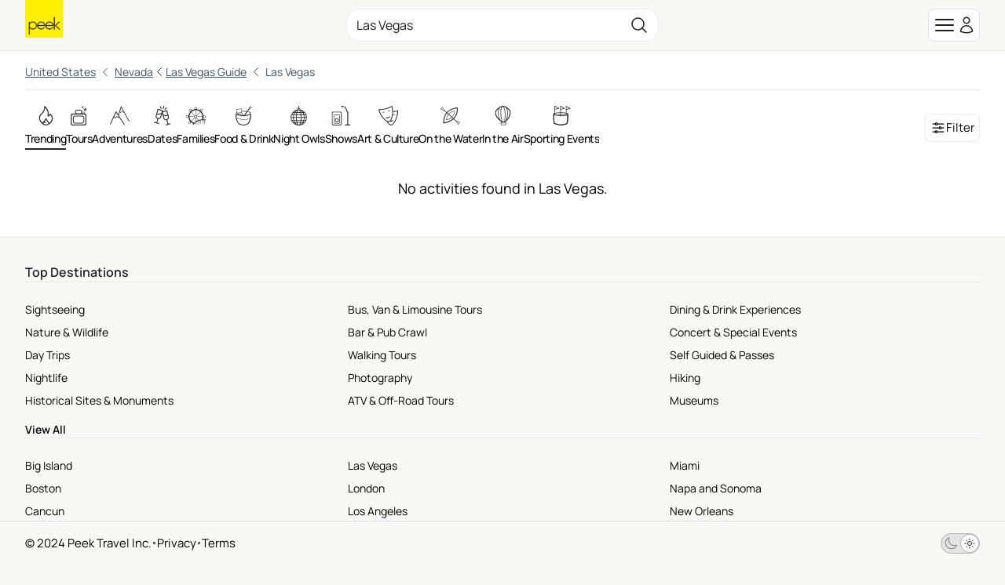

--- FILE ---
content_type: text/html; charset=utf-8
request_url: https://www.peek.com/las-vegas/r07b/transportation-rentals-repair/c0499
body_size: 19081
content:
<!DOCTYPE html>

<html class="scroll-smooth " id="body" lang="en" data-analytics-page-name="Region Category">
  <head>
    <meta charset="utf-8">
    <meta name="viewport" content="width=device-width, initial-scale=1, maximum-scale=1">
    <meta name="csrf-token" content="YA8MdWwMVTYIAC5GEn9sdwI0ABFNODkBPyO0YZgOLte6tMYDKEDyuifY">
    <title>

        Transportation in Las Vegas: Book Tours &amp; Activities at Peek.com

    </title>

    <link rel="apple-touch-icon" sizes="180x180" href="/images/meta/apple-touch-icon-9e0d3ff5aee004dcbea270856ca4b83f.png?vsn=d">
    <link rel="icon" type="image/png" sizes="32x32" href="/images/meta/favicon-32x32-7c35a96864df2af5c1112eb1fd88b690.png?vsn=d">
    <link rel="icon" type="image/png" sizes="16x16" href="/images/meta/favicon-16x16-721c6b01fdf2171e1b6b544803eebc03.png?vsn=d">
    <link rel="manifest" href="/images/meta/site-57425a403714747b47dd0c0b3524a5f1.webmanifest?vsn=d">
    <link rel="mask-icon" href="/images/meta/safari-pinned-tab-d3db8d037a1ef3ac85459dd3c1a0ce4d.svg?vsn=d" color="#000000">
    <meta name="msapplication-TileColor" content="#da532c">
    <meta name="theme-color" content="#ffffff">

    <link phx-track-static rel="stylesheet" href="/assets/app-eb2b87826290bbcd5e75cbafadf82e05.css?vsn=d">

    <link href="https://www.peek.com/las-vegas/r07b/transportation-rentals-repair/c0499" rel="canonical">
    <meta charset="utf-8"><meta content="IE=edge" http-equiv="X-UA-Compatible"><meta content="Transportation in Las Vegas: Book Tours &amp; Activities at Peek.com" name="title"><meta content="Looking for Transportation in Las Vegas? Create amazing memories with these unique experiences." name="description"><meta content="initial-scale=1.0,minimum-scale=1.0,maximum-scale=5.0,width=device-width,height=device-height,user-scalable=yes" name="viewport"><meta content="MoPuB71GPbnWUcivxWIwbsP0DMp36410AKCtkpvDw40" name="google-site-verification"><meta content="34c9f5uqunmcmw7s9yscl8so6d8pgu" name="facebook-domain-verification"><meta content="summary" name="twitter:card"><meta content="@peek" name="twitter:site"><meta content="https://www.peek.com/las-vegas/r07b/transportation-rentals-repair/c0499" name="twitter:url"><meta content="Transportation in Las Vegas: Book Tours &amp; Activities at Peek.com" name="twitter:title"><meta content="Looking for Transportation in Las Vegas? Create amazing memories with these unique experiences." name="twitter:description"><meta content="/images/nav/peek-logo.png" name="twitter:image"><meta content="Peek" property="og:site_name"><meta content="/images/nav/peek-logo.png" property="og:image"><meta content="https://www.peek.com/las-vegas/r07b/transportation-rentals-repair/c0499" property="og:url"><meta content="en_US" property="og:locale"><meta content="Transportation in Las Vegas: Book Tours &amp; Activities at Peek.com" property="og:title"><meta content="Looking for Transportation in Las Vegas? Create amazing memories with these unique experiences." property="og:description"><meta content="website" property="og:type"><meta content="summary" property="og:card"><meta content="@peek" property="og:site"><meta content="@peek" property="og:creator"><meta content="207728086007422" property="fb:app_id">
    <script type="application/ld+json">[{"@context":"http://schema.org","@type":"Organization","contactPoint":[{"@type":"ContactPoint","contactType":"customer service","telephone":"+1-415-429-7951"}],"logo":"/images/nav/peek-logo.png","sameAs":["https://www.facebook.com/peek","https://twitter.com/peek","https://www.instagram.com/peek"],"url":"https://www.peek.com/"},{"@context":"http://schema.org","@type":"WebSite","alternateName":"Peek.com","name":"Peek","potentialAction":{"@type":"SearchAction","query-input":"required name=search_term_string","target":"https://www.peek.com/search?q={search_term_string}&referrer=sitelinks_searchbox&utm_medium="},"url":"https://www.peek.com"}]</script>

      <script>
        // Configure sentryOnLoad before adding the Loader Script
        window.sentryOnLoad = function () {
          Sentry.init({
            environment: "prod",
            release: "master-6961452-c66c650",
          });

          Sentry.setUser({
            refid: "2f423e7e-abc9-4ceb-8c7c-5e467ff0f906",
            id: ""
          });

        };
      </script>
      <script src="https://js.sentry-cdn.com/07820c58ea84a9d4966d732d6eedfd26.min.js" crossorigin="anonymous">
      </script>

      <script type="text/javascript" src="https://app.termly.io/resource-blocker/5fb8ffbd-5af8-4dec-bdee-0366623684e8?autoBlock=on">
      </script>

    <script defer phx-track-static type="text/javascript" src="/assets/app-a544ef053851010de41333eb7e34dac8.js?vsn=d">
    </script>
  </head>
  <body class="bg-light-gray antialiased dark:bg-gray-900 dark:text-gray-200 flex flex-col min-h-[100vh]">
    <div id="phx-GIz2xsP_ebK9BdFB" data-phx-main data-phx-session="SFMyNTY.[base64].9hJTZTK-0ry2hr6CyOxbkfNfVG1a87G3K6C-uAx7Prw" data-phx-static="SFMyNTY.g2gDaAJhBnQAAAADdwJpZG0AAAAUcGh4LUdJejJ4c1BfZWJLOUJkRkJ3BWZsYXNodAAAAAB3CmFzc2lnbl9uZXdsAAAABHcJbGlzdF9pbmZvdxJsaWtlZF9hY3Rpdml0eV9pZHN3B2dsb2JhbHN3DGN1cnJlbnRfdXNlcmpuBgBitjLkmwFiAAFRgA.myiUsCPScD4qnNRqHv99hAKt4HoFFcsvczkq4rMk-QE"><div class="mx-auto max-w-2xl z-50">
  

</div>
<main class="flex-1">
  <div class="flex flex-col min-h-[100vh] bg-white dark:bg-gray-900" phx-hook="GoogleLoader" id="google-loader" data-url="//maps.googleapis.com/maps/api/js?key=AIzaSyB3c3TkqIL45ww02LpIBUCELYNdWGcsQfI&amp;libraries=places&amp;callback=Peek.Hooks.GoogleLoader.onGoogleLoad">
    <div id="featured-activity-modal" phx-remove="[[&quot;hide&quot;,{&quot;to&quot;:&quot;#featured-activity-modal-bg&quot;,&quot;transition&quot;:[[&quot;transition-all&quot;,&quot;transform&quot;,&quot;ease-in&quot;,&quot;duration-200&quot;],[&quot;opacity-100&quot;],[&quot;opacity-0&quot;]]}],[&quot;hide&quot;,{&quot;time&quot;:200,&quot;to&quot;:&quot;#featured-activity-modal-container&quot;,&quot;transition&quot;:[[&quot;transition-all&quot;,&quot;transform&quot;,&quot;ease-in&quot;,&quot;duration-200&quot;],[&quot;opacity-100&quot;,&quot;translate-y-0&quot;,&quot;sm:scale-100&quot;],[&quot;opacity-0&quot;,&quot;translate-y-4&quot;,&quot;sm:translate-y-0&quot;,&quot;sm:scale-95&quot;]]}],[&quot;hide&quot;,{&quot;to&quot;:&quot;#featured-activity-modal&quot;,&quot;transition&quot;:[[&quot;block&quot;],[&quot;block&quot;],[&quot;hidden&quot;]]}],[&quot;remove_class&quot;,{&quot;names&quot;:[&quot;overflow-hidden&quot;],&quot;to&quot;:&quot;body&quot;}],[&quot;pop_focus&quot;,{}]]" class="relative z-50 hidden">
  <div id="featured-activity-modal-bg" class="fixed inset-0 transition-opacity bg-gray-900/80 dark:bg-gray-900/95" aria-hidden="true"></div>
  <div class="fixed inset-0 overflow-y-auto" aria-labelledby="featured-activity-modal-title" aria-describedby="featured-activity-modal-description" role="dialog" aria-modal="true" tabindex="0">
    <div class="flex items-center justify-center min-h-full">
      <div class="w-full p-2 sm:p-4 container max-w-full max-w-xl">
        <div id="featured-activity-modal-container" phx-hook="Phoenix.FocusWrap" class="hidden relative rounded-2xl border p-3 md:p-5 bg-white dark:bg-gray-900 shadow-lg shadow-zinc-700/10 ring-1 ring-zinc-700/10 transition" phx-click-away="[[&quot;dispatch&quot;,{&quot;detail&quot;:{&quot;event_name&quot;:&quot;Closed Activity Modal&quot;,&quot;event_data&quot;:{&quot;product_id&quot;:null}},&quot;event&quot;:&quot;scorpion:track&quot;}],[&quot;patch&quot;,{&quot;replace&quot;:true,&quot;href&quot;:&quot;/las-vegas/r07b/transportation-rentals-repair/c0499?&quot;}],[&quot;push&quot;,{&quot;event&quot;:&quot;close_activity_modal&quot;}],[&quot;hide&quot;,{&quot;to&quot;:&quot;#featured-activity-modal-bg&quot;,&quot;transition&quot;:[[&quot;transition-all&quot;,&quot;transform&quot;,&quot;ease-in&quot;,&quot;duration-200&quot;],[&quot;opacity-100&quot;],[&quot;opacity-0&quot;]]}],[&quot;hide&quot;,{&quot;time&quot;:200,&quot;to&quot;:&quot;#featured-activity-modal-container&quot;,&quot;transition&quot;:[[&quot;transition-all&quot;,&quot;transform&quot;,&quot;ease-in&quot;,&quot;duration-200&quot;],[&quot;opacity-100&quot;,&quot;translate-y-0&quot;,&quot;sm:scale-100&quot;],[&quot;opacity-0&quot;,&quot;translate-y-4&quot;,&quot;sm:translate-y-0&quot;,&quot;sm:scale-95&quot;]]}],[&quot;hide&quot;,{&quot;to&quot;:&quot;#featured-activity-modal&quot;,&quot;transition&quot;:[[&quot;block&quot;],[&quot;block&quot;],[&quot;hidden&quot;]]}],[&quot;remove_class&quot;,{&quot;names&quot;:[&quot;overflow-hidden&quot;],&quot;to&quot;:&quot;body&quot;}],[&quot;pop_focus&quot;,{}]]" phx-key="escape" phx-window-keydown="[[&quot;dispatch&quot;,{&quot;detail&quot;:{&quot;event_name&quot;:&quot;Closed Activity Modal&quot;,&quot;event_data&quot;:{&quot;product_id&quot;:null}},&quot;event&quot;:&quot;scorpion:track&quot;}],[&quot;patch&quot;,{&quot;replace&quot;:true,&quot;href&quot;:&quot;/las-vegas/r07b/transportation-rentals-repair/c0499?&quot;}],[&quot;push&quot;,{&quot;event&quot;:&quot;close_activity_modal&quot;}],[&quot;hide&quot;,{&quot;to&quot;:&quot;#featured-activity-modal-bg&quot;,&quot;transition&quot;:[[&quot;transition-all&quot;,&quot;transform&quot;,&quot;ease-in&quot;,&quot;duration-200&quot;],[&quot;opacity-100&quot;],[&quot;opacity-0&quot;]]}],[&quot;hide&quot;,{&quot;time&quot;:200,&quot;to&quot;:&quot;#featured-activity-modal-container&quot;,&quot;transition&quot;:[[&quot;transition-all&quot;,&quot;transform&quot;,&quot;ease-in&quot;,&quot;duration-200&quot;],[&quot;opacity-100&quot;,&quot;translate-y-0&quot;,&quot;sm:scale-100&quot;],[&quot;opacity-0&quot;,&quot;translate-y-4&quot;,&quot;sm:translate-y-0&quot;,&quot;sm:scale-95&quot;]]}],[&quot;hide&quot;,{&quot;to&quot;:&quot;#featured-activity-modal&quot;,&quot;transition&quot;:[[&quot;block&quot;],[&quot;block&quot;],[&quot;hidden&quot;]]}],[&quot;remove_class&quot;,{&quot;names&quot;:[&quot;overflow-hidden&quot;],&quot;to&quot;:&quot;body&quot;}],[&quot;pop_focus&quot;,{}]]">
  <span id="featured-activity-modal-container-start" tabindex="0" aria-hidden="true"></span>
  
          <div class="bg-white dark:bg-gray-900/90 sm:bg-white dark:bg-gray-900 absolute top-2 right-2 z-20 shadow-sm border border-gray-600 rounded">
            <button phx-click="[[&quot;dispatch&quot;,{&quot;detail&quot;:{&quot;event_name&quot;:&quot;Closed Activity Modal&quot;,&quot;event_data&quot;:{&quot;product_id&quot;:null}},&quot;event&quot;:&quot;scorpion:track&quot;}],[&quot;patch&quot;,{&quot;replace&quot;:true,&quot;href&quot;:&quot;/las-vegas/r07b/transportation-rentals-repair/c0499?&quot;}],[&quot;push&quot;,{&quot;event&quot;:&quot;close_activity_modal&quot;}],[&quot;hide&quot;,{&quot;to&quot;:&quot;#featured-activity-modal-bg&quot;,&quot;transition&quot;:[[&quot;transition-all&quot;,&quot;transform&quot;,&quot;ease-in&quot;,&quot;duration-200&quot;],[&quot;opacity-100&quot;],[&quot;opacity-0&quot;]]}],[&quot;hide&quot;,{&quot;time&quot;:200,&quot;to&quot;:&quot;#featured-activity-modal-container&quot;,&quot;transition&quot;:[[&quot;transition-all&quot;,&quot;transform&quot;,&quot;ease-in&quot;,&quot;duration-200&quot;],[&quot;opacity-100&quot;,&quot;translate-y-0&quot;,&quot;sm:scale-100&quot;],[&quot;opacity-0&quot;,&quot;translate-y-4&quot;,&quot;sm:translate-y-0&quot;,&quot;sm:scale-95&quot;]]}],[&quot;hide&quot;,{&quot;to&quot;:&quot;#featured-activity-modal&quot;,&quot;transition&quot;:[[&quot;block&quot;],[&quot;block&quot;],[&quot;hidden&quot;]]}],[&quot;remove_class&quot;,{&quot;names&quot;:[&quot;overflow-hidden&quot;],&quot;to&quot;:&quot;body&quot;}],[&quot;pop_focus&quot;,{}]]" type="button" class="flex-none" aria-label="close" data-integration="close-modal-featured-activity-modal">
              <span class="hero-x-mark-solid w-7 h-7 lg:w-8 lg:h-8 text-black dark:text-gray-100"></span>
            </button>
          </div>
          <div id="featured-activity-modal-content">
            
            
  
    <div class="text-center">
      <svg aria-hidden="true" class="block mx-auto text-gray-200 dark:text-gray-400 animate-spin fill-teal-600 w-12 h-12" viewBox="0 0 100 101" fill="none" xmlns="http://www.w3.org/2000/svg" data-integration="loader">
  <path d="M100 50.5908C100 78.2051 77.6142 100.591 50 100.591C22.3858 100.591 0 78.2051 0 50.5908C0 22.9766 22.3858 0.59082 50 0.59082C77.6142 0.59082 100 22.9766 100 50.5908ZM9.08144 50.5908C9.08144 73.1895 27.4013 91.5094 50 91.5094C72.5987 91.5094 90.9186 73.1895 90.9186 50.5908C90.9186 27.9921 72.5987 9.67226 50 9.67226C27.4013 9.67226 9.08144 27.9921 9.08144 50.5908Z" fill="currentColor"></path>
  <path d="M93.9676 39.0409C96.393 38.4038 97.8624 35.9116 97.0079 33.5539C95.2932 28.8227 92.871 24.3692 89.8167 20.348C85.8452 15.1192 80.8826 10.7238 75.2124 7.41289C69.5422 4.10194 63.2754 1.94025 56.7698 1.05124C51.7666 0.367541 46.6976 0.446843 41.7345 1.27873C39.2613 1.69328 37.813 4.19778 38.4501 6.62326C39.0873 9.04874 41.5694 10.4717 44.0505 10.1071C47.8511 9.54855 51.7191 9.52689 55.5402 10.0491C60.8642 10.7766 65.9928 12.5457 70.6331 15.2552C75.2735 17.9648 79.3347 21.5619 82.5849 25.841C84.9175 28.9121 86.7997 32.2913 88.1811 35.8758C89.083 38.2158 91.5421 39.6781 93.9676 39.0409Z" fill="currentFill"></path>
</svg>
    </div>
  

            
          </div>
        
  <span id="featured-activity-modal-container-end" tabindex="0" aria-hidden="true"></span>
</div>
      </div>
    </div>
  </div>
</div>
<div id="filter-modal" phx-remove="[[&quot;hide&quot;,{&quot;to&quot;:&quot;#filter-modal-bg&quot;,&quot;transition&quot;:[[&quot;transition-all&quot;,&quot;transform&quot;,&quot;ease-in&quot;,&quot;duration-200&quot;],[&quot;opacity-100&quot;],[&quot;opacity-0&quot;]]}],[&quot;hide&quot;,{&quot;time&quot;:200,&quot;to&quot;:&quot;#filter-modal-container&quot;,&quot;transition&quot;:[[&quot;transition-all&quot;,&quot;transform&quot;,&quot;ease-in&quot;,&quot;duration-200&quot;],[&quot;opacity-100&quot;,&quot;translate-y-0&quot;,&quot;sm:scale-100&quot;],[&quot;opacity-0&quot;,&quot;translate-y-4&quot;,&quot;sm:translate-y-0&quot;,&quot;sm:scale-95&quot;]]}],[&quot;hide&quot;,{&quot;to&quot;:&quot;#filter-modal&quot;,&quot;transition&quot;:[[&quot;block&quot;],[&quot;block&quot;],[&quot;hidden&quot;]]}],[&quot;remove_class&quot;,{&quot;names&quot;:[&quot;overflow-hidden&quot;],&quot;to&quot;:&quot;body&quot;}],[&quot;pop_focus&quot;,{}]]" class="relative z-50 hidden">
  <div id="filter-modal-bg" class="fixed inset-0 transition-opacity bg-gray-900/80 dark:bg-gray-900/95" aria-hidden="true"></div>
  <div class="fixed inset-0 overflow-y-auto" aria-labelledby="filter-modal-title" aria-describedby="filter-modal-description" role="dialog" aria-modal="true" tabindex="0">
    <div class="flex items-center justify-center min-h-full">
      <div class="w-full p-2 sm:p-4 container max-w-full max-w-xl">
        <div id="filter-modal-container" phx-hook="Phoenix.FocusWrap" class="hidden relative rounded-2xl border p-3 md:p-5 bg-white dark:bg-gray-900 shadow-lg shadow-zinc-700/10 ring-1 ring-zinc-700/10 transition" phx-click-away="[[&quot;dispatch&quot;,{&quot;detail&quot;:{&quot;event_name&quot;:&quot;Closed Filter Modal&quot;},&quot;event&quot;:&quot;scorpion:track&quot;}],[&quot;hide&quot;,{&quot;to&quot;:&quot;#filter-modal-bg&quot;,&quot;transition&quot;:[[&quot;transition-all&quot;,&quot;transform&quot;,&quot;ease-in&quot;,&quot;duration-200&quot;],[&quot;opacity-100&quot;],[&quot;opacity-0&quot;]]}],[&quot;hide&quot;,{&quot;time&quot;:200,&quot;to&quot;:&quot;#filter-modal-container&quot;,&quot;transition&quot;:[[&quot;transition-all&quot;,&quot;transform&quot;,&quot;ease-in&quot;,&quot;duration-200&quot;],[&quot;opacity-100&quot;,&quot;translate-y-0&quot;,&quot;sm:scale-100&quot;],[&quot;opacity-0&quot;,&quot;translate-y-4&quot;,&quot;sm:translate-y-0&quot;,&quot;sm:scale-95&quot;]]}],[&quot;hide&quot;,{&quot;to&quot;:&quot;#filter-modal&quot;,&quot;transition&quot;:[[&quot;block&quot;],[&quot;block&quot;],[&quot;hidden&quot;]]}],[&quot;remove_class&quot;,{&quot;names&quot;:[&quot;overflow-hidden&quot;],&quot;to&quot;:&quot;body&quot;}],[&quot;pop_focus&quot;,{}]]" phx-key="escape" phx-window-keydown="[[&quot;dispatch&quot;,{&quot;detail&quot;:{&quot;event_name&quot;:&quot;Closed Filter Modal&quot;},&quot;event&quot;:&quot;scorpion:track&quot;}],[&quot;hide&quot;,{&quot;to&quot;:&quot;#filter-modal-bg&quot;,&quot;transition&quot;:[[&quot;transition-all&quot;,&quot;transform&quot;,&quot;ease-in&quot;,&quot;duration-200&quot;],[&quot;opacity-100&quot;],[&quot;opacity-0&quot;]]}],[&quot;hide&quot;,{&quot;time&quot;:200,&quot;to&quot;:&quot;#filter-modal-container&quot;,&quot;transition&quot;:[[&quot;transition-all&quot;,&quot;transform&quot;,&quot;ease-in&quot;,&quot;duration-200&quot;],[&quot;opacity-100&quot;,&quot;translate-y-0&quot;,&quot;sm:scale-100&quot;],[&quot;opacity-0&quot;,&quot;translate-y-4&quot;,&quot;sm:translate-y-0&quot;,&quot;sm:scale-95&quot;]]}],[&quot;hide&quot;,{&quot;to&quot;:&quot;#filter-modal&quot;,&quot;transition&quot;:[[&quot;block&quot;],[&quot;block&quot;],[&quot;hidden&quot;]]}],[&quot;remove_class&quot;,{&quot;names&quot;:[&quot;overflow-hidden&quot;],&quot;to&quot;:&quot;body&quot;}],[&quot;pop_focus&quot;,{}]]">
  <span id="filter-modal-container-start" tabindex="0" aria-hidden="true"></span>
  
          <div class="bg-white dark:bg-gray-900/90 sm:bg-white dark:bg-gray-900 absolute top-2 right-2 z-20 shadow-sm border border-gray-600 rounded">
            <button phx-click="[[&quot;dispatch&quot;,{&quot;detail&quot;:{&quot;event_name&quot;:&quot;Closed Filter Modal&quot;},&quot;event&quot;:&quot;scorpion:track&quot;}],[&quot;hide&quot;,{&quot;to&quot;:&quot;#filter-modal-bg&quot;,&quot;transition&quot;:[[&quot;transition-all&quot;,&quot;transform&quot;,&quot;ease-in&quot;,&quot;duration-200&quot;],[&quot;opacity-100&quot;],[&quot;opacity-0&quot;]]}],[&quot;hide&quot;,{&quot;time&quot;:200,&quot;to&quot;:&quot;#filter-modal-container&quot;,&quot;transition&quot;:[[&quot;transition-all&quot;,&quot;transform&quot;,&quot;ease-in&quot;,&quot;duration-200&quot;],[&quot;opacity-100&quot;,&quot;translate-y-0&quot;,&quot;sm:scale-100&quot;],[&quot;opacity-0&quot;,&quot;translate-y-4&quot;,&quot;sm:translate-y-0&quot;,&quot;sm:scale-95&quot;]]}],[&quot;hide&quot;,{&quot;to&quot;:&quot;#filter-modal&quot;,&quot;transition&quot;:[[&quot;block&quot;],[&quot;block&quot;],[&quot;hidden&quot;]]}],[&quot;remove_class&quot;,{&quot;names&quot;:[&quot;overflow-hidden&quot;],&quot;to&quot;:&quot;body&quot;}],[&quot;pop_focus&quot;,{}]]" type="button" class="flex-none" aria-label="close" data-integration="close-modal-filter-modal">
              <span class="hero-x-mark-solid w-7 h-7 lg:w-8 lg:h-8 text-black dark:text-gray-100"></span>
            </button>
          </div>
          <div id="filter-modal-content">
            
            
  <div>
    <div>
  <div class="font-semibold text-med border-b pb-2">
    Filter
  </div>
  <div class="pt-2">
    <form phx-change="validate_filter_form" phx-submit="[[&quot;push&quot;,{&quot;target&quot;:1,&quot;event&quot;:&quot;apply_filter&quot;}],[&quot;dispatch&quot;,{&quot;detail&quot;:{&quot;event_name&quot;:&quot;Search Grid with Filters&quot;,&quot;event_data&quot;:{&quot;query&quot;:null,&quot;rating&quot;:null,&quot;from_price&quot;:null,&quot;to_price&quot;:null,&quot;num_days_in_advance&quot;:null,&quot;num_days_in_range&quot;:null}},&quot;event&quot;:&quot;scorpion:track&quot;}]]" phx-target="1" id="grid-filters" method="post">
  
  
  
  <div class="space-y-6 bg-white dark:bg-gray-900">
    <div class="space-y-6">
      <div class="grid gap-4 md:gap-6">
        <div>
          <div class="py-1 font-semibold text-standard">
            Top Rated
          </div>
          <div phx-feedback-for="filter_form[min_rating]" class="">
  <label for="filter_form_min_rating" class="capitalize block text-sm font-semibold leading-6 text-zinc-800 dark:text-gray-300">
  
    
    
    
  
</label>
  
  <input type="hidden" name="filter_form[min_rating]" id="filter_form_min_rating" class="mt-1 block w-full rounded-lg border-zinc-300 py-[7px] px-[11px] dark:bg-gray-800 dark:text-white text-zinc-900 focus:outline-none focus:ring-4 text-base sm:leading-6 phx-no-feedback:border-zinc-300 phx-no-feedback:focus:border-zinc-400 phx-no-feedback:focus:ring-zinc-800/5 border-zinc-300 focus:border-zinc-400 focus:ring-zinc-800/5 ">
  
</div>
          <div class="flex items-center gap-2 cursor-pointer" id="top-rated-checkbox" data-integration="top-rated-checkbox" phx-click="[[&quot;push&quot;,{&quot;event&quot;:&quot;toggle_top_rated&quot;}]]" phx-target="1">
            <div phx-feedback-for="top-rated" class="">
  <label class="flex items-center gap-2 text-sm leading-6 text-zinc-600 dark:text-gray-300">
    <input type="hidden" name="top-rated" value="false">
    <input type="checkbox" id="top-rated" name="top-rated" value="true" class="rounded border-zinc-300 text-teal-600 focus:ring-teal-700">
    
  </label>
  
</div>
            <span class="text-standard">Only show top rated activities</span>
          </div>
        </div>
        <div>
          <a href="#" class="flex items-center gap-2" phx-click="[[&quot;toggle&quot;,{&quot;to&quot;:&quot;#keyword-filter&quot;}],[&quot;toggle&quot;,{&quot;to&quot;:&quot;#open-keyword-filter&quot;}],[&quot;toggle&quot;,{&quot;to&quot;:&quot;#close-keyword-filter&quot;}]]">
            <div class="py-1 font-semibold text-standard">
              Keyword
            </div>
            <div id="open-keyword-filter">
              <svg xmlns="http://www.w3.org/2000/svg" class="w-4 text-gray-600" stroke="currentColor" aria-hidden="true" fill="none" viewBox="0 0 24 24" stroke-width="1.5">
  <path stroke-linecap="round" stroke-linejoin="round" d="m19.5 8.25-7.5 7.5-7.5-7.5"/>
</svg>
            </div>
            <div id="close-keyword-filter" phx-click="[[&quot;toggle&quot;,{&quot;to&quot;:&quot;#keyword-filter&quot;}],[&quot;toggle&quot;,{&quot;to&quot;:&quot;#close-keyword-filter&quot;}],[&quot;toggle&quot;,{&quot;to&quot;:&quot;#open-keyword-filter&quot;}]]" class="hidden">
              <svg xmlns="http://www.w3.org/2000/svg" class="w-4 text-gray-600" stroke="currentColor" aria-hidden="true" fill="none" viewBox="0 0 24 24" stroke-width="1.5">
  <path stroke-linecap="round" stroke-linejoin="round" d="m4.5 15.75 7.5-7.5 7.5 7.5"/>
</svg>
            </div>
          </a>
          <div id="keyword-filter" class="hidden">
            <div phx-feedback-for="filter_form[query]" class="">
  <label for="filter_form_query" class="capitalize block text-sm font-semibold leading-6 text-zinc-800 dark:text-gray-300">
  
    
    
    
  
</label>
  
  <input type="text" name="filter_form[query]" id="filter_form_query" class="mt-1 block w-full rounded-lg border-zinc-300 py-[7px] px-[11px] dark:bg-gray-800 dark:text-white text-zinc-900 focus:outline-none focus:ring-4 text-base sm:leading-6 phx-no-feedback:border-zinc-300 phx-no-feedback:focus:border-zinc-400 phx-no-feedback:focus:ring-zinc-800/5 border-zinc-300 focus:border-zinc-400 focus:ring-zinc-800/5 ">
  
</div>
          </div>
        </div>
        <div>
          <a href="#" class="flex items-center gap-2" phx-click="[[&quot;toggle&quot;,{&quot;to&quot;:&quot;#price-filter&quot;}],[&quot;toggle&quot;,{&quot;to&quot;:&quot;#open-price-filter&quot;}],[&quot;toggle&quot;,{&quot;to&quot;:&quot;#close-price-filter&quot;}]]">
            <div class="py-1 font-semibold text-standard">
              Price (USD)
            </div>
            <div id="open-price-filter">
              <svg xmlns="http://www.w3.org/2000/svg" class="w-4 text-gray-600" stroke="currentColor" aria-hidden="true" fill="none" viewBox="0 0 24 24" stroke-width="1.5">
  <path stroke-linecap="round" stroke-linejoin="round" d="m19.5 8.25-7.5 7.5-7.5-7.5"/>
</svg>
            </div>
            <div id="close-price-filter" phx-click="[[&quot;toggle&quot;,{&quot;to&quot;:&quot;#price-filter&quot;}],[&quot;toggle&quot;,{&quot;to&quot;:&quot;#close-price-filter&quot;}],[&quot;toggle&quot;,{&quot;to&quot;:&quot;#open-price-filter&quot;}]]" class="hidden">
              <svg xmlns="http://www.w3.org/2000/svg" class="w-4 text-gray-600" stroke="currentColor" aria-hidden="true" fill="none" viewBox="0 0 24 24" stroke-width="1.5">
  <path stroke-linecap="round" stroke-linejoin="round" d="m4.5 15.75 7.5-7.5 7.5 7.5"/>
</svg>
            </div>
          </a>
          <div id="price-filter" class="hidden">
            <div class="flex gap-3 justify-between">
              <div class="basis-1/2 flex gap-1">
                <div class="text-sm mt-3">$</div>
                <div phx-feedback-for="filter_form[from_price_usd]" class="">
  <label for="filter_form_from_price_usd" class="capitalize block text-sm font-semibold leading-6 text-zinc-800 dark:text-gray-300">
  
    
    
    
  
</label>
  
  <input type="text" name="filter_form[from_price_usd]" id="filter_form_from_price_usd" class="mt-1 block w-full rounded-lg border-zinc-300 py-[7px] px-[11px] dark:bg-gray-800 dark:text-white text-zinc-900 focus:outline-none focus:ring-4 text-base sm:leading-6 phx-no-feedback:border-zinc-300 phx-no-feedback:focus:border-zinc-400 phx-no-feedback:focus:ring-zinc-800/5 border-zinc-300 focus:border-zinc-400 focus:ring-zinc-800/5 " placeholder="0">
  
</div>
              </div>
              <div class="text-sm mt-3">-</div>
              <div class="basis-1/2 flex gap-1">
                <div class="text-sm mt-3">$</div>
                <div phx-feedback-for="filter_form[to_price_usd]" class="">
  <label for="filter_form_to_price_usd" class="capitalize block text-sm font-semibold leading-6 text-zinc-800 dark:text-gray-300">
  
    
    
    
  
</label>
  
  <input type="text" name="filter_form[to_price_usd]" id="filter_form_to_price_usd" class="mt-1 block w-full rounded-lg border-zinc-300 py-[7px] px-[11px] dark:bg-gray-800 dark:text-white text-zinc-900 focus:outline-none focus:ring-4 text-base sm:leading-6 phx-no-feedback:border-zinc-300 phx-no-feedback:focus:border-zinc-400 phx-no-feedback:focus:ring-zinc-800/5 border-zinc-300 focus:border-zinc-400 focus:ring-zinc-800/5 " placeholder="100">
  
</div>
              </div>
            </div>
          </div>
        </div>
        <div>
          <a href="#" class="flex items-center gap-2" phx-click="[[&quot;toggle&quot;,{&quot;to&quot;:&quot;#date-filter&quot;}],[&quot;toggle&quot;,{&quot;to&quot;:&quot;#open-date-filter&quot;}],[&quot;toggle&quot;,{&quot;to&quot;:&quot;#close-date-filter&quot;}]]">
            <div class="py-1 font-semibold text-standard">
              Date(s)
            </div>
            <div id="open-date-filter">
              <svg xmlns="http://www.w3.org/2000/svg" class="w-4 text-gray-600" stroke="currentColor" aria-hidden="true" fill="none" viewBox="0 0 24 24" stroke-width="1.5">
  <path stroke-linecap="round" stroke-linejoin="round" d="m19.5 8.25-7.5 7.5-7.5-7.5"/>
</svg>
            </div>
            <div id="close-date-filter" phx-click="[[&quot;toggle&quot;,{&quot;to&quot;:&quot;#date-filter&quot;}],[&quot;toggle&quot;,{&quot;to&quot;:&quot;#close-date-filter&quot;}],[&quot;toggle&quot;,{&quot;to&quot;:&quot;#open-date-filter&quot;}]]" class="hidden">
              <svg xmlns="http://www.w3.org/2000/svg" class="w-4 text-gray-600" stroke="currentColor" aria-hidden="true" fill="none" viewBox="0 0 24 24" stroke-width="1.5">
  <path stroke-linecap="round" stroke-linejoin="round" d="m4.5 15.75 7.5-7.5 7.5 7.5"/>
</svg>
            </div>
          </a>
          <div phx-feedback-for="filter_form[start_date]" class="">
  <label for="filter_form_start_date" class="capitalize block text-sm font-semibold leading-6 text-zinc-800 dark:text-gray-300">
  
    
    
    
  
</label>
  
  <input type="hidden" name="filter_form[start_date]" id="filter_form_start_date" class="mt-1 block w-full rounded-lg border-zinc-300 py-[7px] px-[11px] dark:bg-gray-800 dark:text-white text-zinc-900 focus:outline-none focus:ring-4 text-base sm:leading-6 phx-no-feedback:border-zinc-300 phx-no-feedback:focus:border-zinc-400 phx-no-feedback:focus:ring-zinc-800/5 border-zinc-300 focus:border-zinc-400 focus:ring-zinc-800/5 ">
  
</div>
          <div phx-feedback-for="filter_form[end_date]" class="">
  <label for="filter_form_end_date" class="capitalize block text-sm font-semibold leading-6 text-zinc-800 dark:text-gray-300">
  
    
    
    
  
</label>
  
  <input type="hidden" name="filter_form[end_date]" id="filter_form_end_date" class="mt-1 block w-full rounded-lg border-zinc-300 py-[7px] px-[11px] dark:bg-gray-800 dark:text-white text-zinc-900 focus:outline-none focus:ring-4 text-base sm:leading-6 phx-no-feedback:border-zinc-300 phx-no-feedback:focus:border-zinc-400 phx-no-feedback:focus:ring-zinc-800/5 border-zinc-300 focus:border-zinc-400 focus:ring-zinc-800/5 ">
  
</div>
          <div id="date-filter" class="hidden pt-1">
            <div>
  <div class="pb-2">
    <div class="py-2 px-4 border dark:bg-gray-800 rounded-lg shadow-sm">
      <div class="flex justify-between items-center py-4 text-base">
        <div></div>
        <div class="text-base text-center font-semibold" data-integration="month-indicator">
          January 2026
        </div>
        <div><button type="button" phx-target="6" phx-click="next-month" data-integration="next-month">
  <svg xmlns="http://www.w3.org/2000/svg" class="w-5 solid" stroke="currentColor" aria-hidden="true" fill="none" viewBox="0 0 24 24" stroke-width="1.5">
  <path stroke-linecap="round" stroke-linejoin="round" d="m8.25 4.5 7.5 7.5-7.5 7.5"/>
</svg>
</button></div>
      </div>
      <table class="w-full" id="date-picker-table">
        <thead>
          <tr>
            <th class="text-sm">
              <div class="py-2">Sun</div>
            </th><th class="text-sm">
              <div class="py-2">Mon</div>
            </th><th class="text-sm">
              <div class="py-2">Tue</div>
            </th><th class="text-sm">
              <div class="py-2">Wed</div>
            </th><th class="text-sm">
              <div class="py-2">Thu</div>
            </th><th class="text-sm">
              <div class="py-2">Fri</div>
            </th><th class="text-sm">
              <div class="py-2">Sat</div>
            </th>
          </tr>
        </thead>
        <tbody>
          <tr>
            
              
  <td class="bg-white dark:bg-gray-800 pointer-events-none"></td>

            
              
  <td class="bg-white dark:bg-gray-800 pointer-events-none"></td>

            
              
  <td class="bg-white dark:bg-gray-800 pointer-events-none"></td>

            
              
  <td class="bg-white dark:bg-gray-800 pointer-events-none"></td>

            
              
  <td class="relative text-center cursor-pointer px-3 py-4 dark:font-semibold p-2.5 bg-white dark:bg-gray-800 sm:hover:bg-teal-600 sm:hover:text-white border-none text-gray-400 bg-white dark:bg-gray-800 dark:text-gray-700 pointer-events-none" phx-target="1" phx-click="[[&quot;push&quot;,{&quot;target&quot;:1,&quot;event&quot;:&quot;select_date&quot;}],[&quot;toggle&quot;,{&quot;ins&quot;:[[&quot;ease-out&quot;,&quot;duration-300&quot;],[&quot;opacity-0&quot;],[&quot;opacity-100&quot;]],&quot;to&quot;:&quot;#calendar-block&quot;,&quot;outs&quot;:[[&quot;ease-in&quot;,&quot;duration-200&quot;],[&quot;opacity-100&quot;],[&quot;opacity-0&quot;]]}]]" phx-value-date="2026-01-01" data-integration="day">
    
    <button type="button" class="text-sm">
      <time datetime="2026-01-01">1</time>
    </button>
  </td>

            
              
  <td class="relative text-center cursor-pointer px-3 py-4 dark:font-semibold p-2.5 bg-white dark:bg-gray-800 sm:hover:bg-teal-600 sm:hover:text-white border-none text-gray-400 bg-white dark:bg-gray-800 dark:text-gray-700 pointer-events-none" phx-target="1" phx-click="[[&quot;push&quot;,{&quot;target&quot;:1,&quot;event&quot;:&quot;select_date&quot;}],[&quot;toggle&quot;,{&quot;ins&quot;:[[&quot;ease-out&quot;,&quot;duration-300&quot;],[&quot;opacity-0&quot;],[&quot;opacity-100&quot;]],&quot;to&quot;:&quot;#calendar-block&quot;,&quot;outs&quot;:[[&quot;ease-in&quot;,&quot;duration-200&quot;],[&quot;opacity-100&quot;],[&quot;opacity-0&quot;]]}]]" phx-value-date="2026-01-02" data-integration="day">
    
    <button type="button" class="text-sm">
      <time datetime="2026-01-02">2</time>
    </button>
  </td>

            
              
  <td class="relative text-center cursor-pointer px-3 py-4 dark:font-semibold p-2.5 bg-white dark:bg-gray-800 sm:hover:bg-teal-600 sm:hover:text-white border-none text-gray-400 bg-white dark:bg-gray-800 dark:text-gray-700 pointer-events-none" phx-target="1" phx-click="[[&quot;push&quot;,{&quot;target&quot;:1,&quot;event&quot;:&quot;select_date&quot;}],[&quot;toggle&quot;,{&quot;ins&quot;:[[&quot;ease-out&quot;,&quot;duration-300&quot;],[&quot;opacity-0&quot;],[&quot;opacity-100&quot;]],&quot;to&quot;:&quot;#calendar-block&quot;,&quot;outs&quot;:[[&quot;ease-in&quot;,&quot;duration-200&quot;],[&quot;opacity-100&quot;],[&quot;opacity-0&quot;]]}]]" phx-value-date="2026-01-03" data-integration="day">
    
    <button type="button" class="text-sm">
      <time datetime="2026-01-03">3</time>
    </button>
  </td>

            
          </tr><tr>
            
              
  <td class="relative text-center cursor-pointer px-3 py-4 dark:font-semibold p-2.5 bg-white dark:bg-gray-800 sm:hover:bg-teal-600 sm:hover:text-white border-none text-gray-400 bg-white dark:bg-gray-800 dark:text-gray-700 pointer-events-none" phx-target="1" phx-click="[[&quot;push&quot;,{&quot;target&quot;:1,&quot;event&quot;:&quot;select_date&quot;}],[&quot;toggle&quot;,{&quot;ins&quot;:[[&quot;ease-out&quot;,&quot;duration-300&quot;],[&quot;opacity-0&quot;],[&quot;opacity-100&quot;]],&quot;to&quot;:&quot;#calendar-block&quot;,&quot;outs&quot;:[[&quot;ease-in&quot;,&quot;duration-200&quot;],[&quot;opacity-100&quot;],[&quot;opacity-0&quot;]]}]]" phx-value-date="2026-01-04" data-integration="day">
    
    <button type="button" class="text-sm">
      <time datetime="2026-01-04">4</time>
    </button>
  </td>

            
              
  <td class="relative text-center cursor-pointer px-3 py-4 dark:font-semibold p-2.5 bg-white dark:bg-gray-800 sm:hover:bg-teal-600 sm:hover:text-white border-none text-gray-400 bg-white dark:bg-gray-800 dark:text-gray-700 pointer-events-none" phx-target="1" phx-click="[[&quot;push&quot;,{&quot;target&quot;:1,&quot;event&quot;:&quot;select_date&quot;}],[&quot;toggle&quot;,{&quot;ins&quot;:[[&quot;ease-out&quot;,&quot;duration-300&quot;],[&quot;opacity-0&quot;],[&quot;opacity-100&quot;]],&quot;to&quot;:&quot;#calendar-block&quot;,&quot;outs&quot;:[[&quot;ease-in&quot;,&quot;duration-200&quot;],[&quot;opacity-100&quot;],[&quot;opacity-0&quot;]]}]]" phx-value-date="2026-01-05" data-integration="day">
    
    <button type="button" class="text-sm">
      <time datetime="2026-01-05">5</time>
    </button>
  </td>

            
              
  <td class="relative text-center cursor-pointer px-3 py-4 dark:font-semibold p-2.5 bg-white dark:bg-gray-800 sm:hover:bg-teal-600 sm:hover:text-white border-none text-gray-400 bg-white dark:bg-gray-800 dark:text-gray-700 pointer-events-none" phx-target="1" phx-click="[[&quot;push&quot;,{&quot;target&quot;:1,&quot;event&quot;:&quot;select_date&quot;}],[&quot;toggle&quot;,{&quot;ins&quot;:[[&quot;ease-out&quot;,&quot;duration-300&quot;],[&quot;opacity-0&quot;],[&quot;opacity-100&quot;]],&quot;to&quot;:&quot;#calendar-block&quot;,&quot;outs&quot;:[[&quot;ease-in&quot;,&quot;duration-200&quot;],[&quot;opacity-100&quot;],[&quot;opacity-0&quot;]]}]]" phx-value-date="2026-01-06" data-integration="day">
    
    <button type="button" class="text-sm">
      <time datetime="2026-01-06">6</time>
    </button>
  </td>

            
              
  <td class="relative text-center cursor-pointer px-3 py-4 dark:font-semibold p-2.5 bg-white dark:bg-gray-800 sm:hover:bg-teal-600 sm:hover:text-white border-none text-gray-400 bg-white dark:bg-gray-800 dark:text-gray-700 pointer-events-none" phx-target="1" phx-click="[[&quot;push&quot;,{&quot;target&quot;:1,&quot;event&quot;:&quot;select_date&quot;}],[&quot;toggle&quot;,{&quot;ins&quot;:[[&quot;ease-out&quot;,&quot;duration-300&quot;],[&quot;opacity-0&quot;],[&quot;opacity-100&quot;]],&quot;to&quot;:&quot;#calendar-block&quot;,&quot;outs&quot;:[[&quot;ease-in&quot;,&quot;duration-200&quot;],[&quot;opacity-100&quot;],[&quot;opacity-0&quot;]]}]]" phx-value-date="2026-01-07" data-integration="day">
    
    <button type="button" class="text-sm">
      <time datetime="2026-01-07">7</time>
    </button>
  </td>

            
              
  <td class="relative text-center cursor-pointer px-3 py-4 dark:font-semibold p-2.5 bg-white dark:bg-gray-800 sm:hover:bg-teal-600 sm:hover:text-white border-none text-gray-400 bg-white dark:bg-gray-800 dark:text-gray-700 pointer-events-none" phx-target="1" phx-click="[[&quot;push&quot;,{&quot;target&quot;:1,&quot;event&quot;:&quot;select_date&quot;}],[&quot;toggle&quot;,{&quot;ins&quot;:[[&quot;ease-out&quot;,&quot;duration-300&quot;],[&quot;opacity-0&quot;],[&quot;opacity-100&quot;]],&quot;to&quot;:&quot;#calendar-block&quot;,&quot;outs&quot;:[[&quot;ease-in&quot;,&quot;duration-200&quot;],[&quot;opacity-100&quot;],[&quot;opacity-0&quot;]]}]]" phx-value-date="2026-01-08" data-integration="day">
    
    <button type="button" class="text-sm">
      <time datetime="2026-01-08">8</time>
    </button>
  </td>

            
              
  <td class="relative text-center cursor-pointer px-3 py-4 dark:font-semibold p-2.5 bg-white dark:bg-gray-800 sm:hover:bg-teal-600 sm:hover:text-white border-none text-gray-400 bg-white dark:bg-gray-800 dark:text-gray-700 pointer-events-none" phx-target="1" phx-click="[[&quot;push&quot;,{&quot;target&quot;:1,&quot;event&quot;:&quot;select_date&quot;}],[&quot;toggle&quot;,{&quot;ins&quot;:[[&quot;ease-out&quot;,&quot;duration-300&quot;],[&quot;opacity-0&quot;],[&quot;opacity-100&quot;]],&quot;to&quot;:&quot;#calendar-block&quot;,&quot;outs&quot;:[[&quot;ease-in&quot;,&quot;duration-200&quot;],[&quot;opacity-100&quot;],[&quot;opacity-0&quot;]]}]]" phx-value-date="2026-01-09" data-integration="day">
    
    <button type="button" class="text-sm">
      <time datetime="2026-01-09">9</time>
    </button>
  </td>

            
              
  <td class="relative text-center cursor-pointer px-3 py-4 dark:font-semibold p-2.5 bg-white dark:bg-gray-800 sm:hover:bg-teal-600 sm:hover:text-white border-none text-gray-400 bg-white dark:bg-gray-800 dark:text-gray-700 pointer-events-none" phx-target="1" phx-click="[[&quot;push&quot;,{&quot;target&quot;:1,&quot;event&quot;:&quot;select_date&quot;}],[&quot;toggle&quot;,{&quot;ins&quot;:[[&quot;ease-out&quot;,&quot;duration-300&quot;],[&quot;opacity-0&quot;],[&quot;opacity-100&quot;]],&quot;to&quot;:&quot;#calendar-block&quot;,&quot;outs&quot;:[[&quot;ease-in&quot;,&quot;duration-200&quot;],[&quot;opacity-100&quot;],[&quot;opacity-0&quot;]]}]]" phx-value-date="2026-01-10" data-integration="day">
    
    <button type="button" class="text-sm">
      <time datetime="2026-01-10">10</time>
    </button>
  </td>

            
          </tr><tr>
            
              
  <td class="relative text-center cursor-pointer px-3 py-4 dark:font-semibold p-2.5 bg-white dark:bg-gray-800 sm:hover:bg-teal-600 sm:hover:text-white border-none text-gray-400 bg-white dark:bg-gray-800 dark:text-gray-700 pointer-events-none" phx-target="1" phx-click="[[&quot;push&quot;,{&quot;target&quot;:1,&quot;event&quot;:&quot;select_date&quot;}],[&quot;toggle&quot;,{&quot;ins&quot;:[[&quot;ease-out&quot;,&quot;duration-300&quot;],[&quot;opacity-0&quot;],[&quot;opacity-100&quot;]],&quot;to&quot;:&quot;#calendar-block&quot;,&quot;outs&quot;:[[&quot;ease-in&quot;,&quot;duration-200&quot;],[&quot;opacity-100&quot;],[&quot;opacity-0&quot;]]}]]" phx-value-date="2026-01-11" data-integration="day">
    
    <button type="button" class="text-sm">
      <time datetime="2026-01-11">11</time>
    </button>
  </td>

            
              
  <td class="relative text-center cursor-pointer px-3 py-4 dark:font-semibold p-2.5 bg-white dark:bg-gray-800 sm:hover:bg-teal-600 sm:hover:text-white border-none text-gray-400 bg-white dark:bg-gray-800 dark:text-gray-700 pointer-events-none" phx-target="1" phx-click="[[&quot;push&quot;,{&quot;target&quot;:1,&quot;event&quot;:&quot;select_date&quot;}],[&quot;toggle&quot;,{&quot;ins&quot;:[[&quot;ease-out&quot;,&quot;duration-300&quot;],[&quot;opacity-0&quot;],[&quot;opacity-100&quot;]],&quot;to&quot;:&quot;#calendar-block&quot;,&quot;outs&quot;:[[&quot;ease-in&quot;,&quot;duration-200&quot;],[&quot;opacity-100&quot;],[&quot;opacity-0&quot;]]}]]" phx-value-date="2026-01-12" data-integration="day">
    
    <button type="button" class="text-sm">
      <time datetime="2026-01-12">12</time>
    </button>
  </td>

            
              
  <td class="relative text-center cursor-pointer px-3 py-4 dark:font-semibold p-2.5 bg-white dark:bg-gray-800 sm:hover:bg-teal-600 sm:hover:text-white border-none text-gray-400 bg-white dark:bg-gray-800 dark:text-gray-700 pointer-events-none" phx-target="1" phx-click="[[&quot;push&quot;,{&quot;target&quot;:1,&quot;event&quot;:&quot;select_date&quot;}],[&quot;toggle&quot;,{&quot;ins&quot;:[[&quot;ease-out&quot;,&quot;duration-300&quot;],[&quot;opacity-0&quot;],[&quot;opacity-100&quot;]],&quot;to&quot;:&quot;#calendar-block&quot;,&quot;outs&quot;:[[&quot;ease-in&quot;,&quot;duration-200&quot;],[&quot;opacity-100&quot;],[&quot;opacity-0&quot;]]}]]" phx-value-date="2026-01-13" data-integration="day">
    
    <button type="button" class="text-sm">
      <time datetime="2026-01-13">13</time>
    </button>
  </td>

            
              
  <td class="relative text-center cursor-pointer px-3 py-4 dark:font-semibold p-2.5 bg-white dark:bg-gray-800 sm:hover:bg-teal-600 sm:hover:text-white border-none text-gray-400 bg-white dark:bg-gray-800 dark:text-gray-700 pointer-events-none" phx-target="1" phx-click="[[&quot;push&quot;,{&quot;target&quot;:1,&quot;event&quot;:&quot;select_date&quot;}],[&quot;toggle&quot;,{&quot;ins&quot;:[[&quot;ease-out&quot;,&quot;duration-300&quot;],[&quot;opacity-0&quot;],[&quot;opacity-100&quot;]],&quot;to&quot;:&quot;#calendar-block&quot;,&quot;outs&quot;:[[&quot;ease-in&quot;,&quot;duration-200&quot;],[&quot;opacity-100&quot;],[&quot;opacity-0&quot;]]}]]" phx-value-date="2026-01-14" data-integration="day">
    
    <button type="button" class="text-sm">
      <time datetime="2026-01-14">14</time>
    </button>
  </td>

            
              
  <td class="relative text-center cursor-pointer px-3 py-4 dark:font-semibold p-2.5 bg-white dark:bg-gray-800 sm:hover:bg-teal-600 sm:hover:text-white border-none text-gray-400 bg-white dark:bg-gray-800 dark:text-gray-700 pointer-events-none" phx-target="1" phx-click="[[&quot;push&quot;,{&quot;target&quot;:1,&quot;event&quot;:&quot;select_date&quot;}],[&quot;toggle&quot;,{&quot;ins&quot;:[[&quot;ease-out&quot;,&quot;duration-300&quot;],[&quot;opacity-0&quot;],[&quot;opacity-100&quot;]],&quot;to&quot;:&quot;#calendar-block&quot;,&quot;outs&quot;:[[&quot;ease-in&quot;,&quot;duration-200&quot;],[&quot;opacity-100&quot;],[&quot;opacity-0&quot;]]}]]" phx-value-date="2026-01-15" data-integration="day">
    
    <button type="button" class="text-sm">
      <time datetime="2026-01-15">15</time>
    </button>
  </td>

            
              
  <td class="relative text-center cursor-pointer px-3 py-4 dark:font-semibold p-2.5 bg-white dark:bg-gray-800 sm:hover:bg-teal-600 sm:hover:text-white border-none text-gray-400 bg-white dark:bg-gray-800 dark:text-gray-700 pointer-events-none" phx-target="1" phx-click="[[&quot;push&quot;,{&quot;target&quot;:1,&quot;event&quot;:&quot;select_date&quot;}],[&quot;toggle&quot;,{&quot;ins&quot;:[[&quot;ease-out&quot;,&quot;duration-300&quot;],[&quot;opacity-0&quot;],[&quot;opacity-100&quot;]],&quot;to&quot;:&quot;#calendar-block&quot;,&quot;outs&quot;:[[&quot;ease-in&quot;,&quot;duration-200&quot;],[&quot;opacity-100&quot;],[&quot;opacity-0&quot;]]}]]" phx-value-date="2026-01-16" data-integration="day">
    
    <button type="button" class="text-sm">
      <time datetime="2026-01-16">16</time>
    </button>
  </td>

            
              
  <td class="relative text-center cursor-pointer px-3 py-4 dark:font-semibold p-2.5 bg-white dark:bg-gray-800 sm:hover:bg-teal-600 sm:hover:text-white border-none text-gray-400 bg-white dark:bg-gray-800 dark:text-gray-700 pointer-events-none" phx-target="1" phx-click="[[&quot;push&quot;,{&quot;target&quot;:1,&quot;event&quot;:&quot;select_date&quot;}],[&quot;toggle&quot;,{&quot;ins&quot;:[[&quot;ease-out&quot;,&quot;duration-300&quot;],[&quot;opacity-0&quot;],[&quot;opacity-100&quot;]],&quot;to&quot;:&quot;#calendar-block&quot;,&quot;outs&quot;:[[&quot;ease-in&quot;,&quot;duration-200&quot;],[&quot;opacity-100&quot;],[&quot;opacity-0&quot;]]}]]" phx-value-date="2026-01-17" data-integration="day">
    
    <button type="button" class="text-sm">
      <time datetime="2026-01-17">17</time>
    </button>
  </td>

            
          </tr><tr>
            
              
  <td class="relative text-center cursor-pointer px-3 py-4 dark:font-semibold p-2.5 bg-white dark:bg-gray-800 sm:hover:bg-teal-600 sm:hover:text-white border-none text-gray-400 bg-white dark:bg-gray-800 dark:text-gray-700 pointer-events-none" phx-target="1" phx-click="[[&quot;push&quot;,{&quot;target&quot;:1,&quot;event&quot;:&quot;select_date&quot;}],[&quot;toggle&quot;,{&quot;ins&quot;:[[&quot;ease-out&quot;,&quot;duration-300&quot;],[&quot;opacity-0&quot;],[&quot;opacity-100&quot;]],&quot;to&quot;:&quot;#calendar-block&quot;,&quot;outs&quot;:[[&quot;ease-in&quot;,&quot;duration-200&quot;],[&quot;opacity-100&quot;],[&quot;opacity-0&quot;]]}]]" phx-value-date="2026-01-18" data-integration="day">
    
    <button type="button" class="text-sm">
      <time datetime="2026-01-18">18</time>
    </button>
  </td>

            
              
  <td class="relative text-center cursor-pointer px-3 py-4 dark:font-semibold p-2.5 bg-white dark:bg-gray-800 sm:hover:bg-teal-600 sm:hover:text-white border-none text-gray-400 bg-white dark:bg-gray-800 dark:text-gray-700 pointer-events-none" phx-target="1" phx-click="[[&quot;push&quot;,{&quot;target&quot;:1,&quot;event&quot;:&quot;select_date&quot;}],[&quot;toggle&quot;,{&quot;ins&quot;:[[&quot;ease-out&quot;,&quot;duration-300&quot;],[&quot;opacity-0&quot;],[&quot;opacity-100&quot;]],&quot;to&quot;:&quot;#calendar-block&quot;,&quot;outs&quot;:[[&quot;ease-in&quot;,&quot;duration-200&quot;],[&quot;opacity-100&quot;],[&quot;opacity-0&quot;]]}]]" phx-value-date="2026-01-19" data-integration="day">
    
    <button type="button" class="text-sm">
      <time datetime="2026-01-19">19</time>
    </button>
  </td>

            
              
  <td class="relative text-center cursor-pointer px-3 py-4 dark:font-semibold p-2.5 bg-white dark:bg-gray-800 sm:hover:bg-teal-600 sm:hover:text-white border-none text-gray-400 bg-white dark:bg-gray-800 dark:text-gray-700 pointer-events-none" phx-target="1" phx-click="[[&quot;push&quot;,{&quot;target&quot;:1,&quot;event&quot;:&quot;select_date&quot;}],[&quot;toggle&quot;,{&quot;ins&quot;:[[&quot;ease-out&quot;,&quot;duration-300&quot;],[&quot;opacity-0&quot;],[&quot;opacity-100&quot;]],&quot;to&quot;:&quot;#calendar-block&quot;,&quot;outs&quot;:[[&quot;ease-in&quot;,&quot;duration-200&quot;],[&quot;opacity-100&quot;],[&quot;opacity-0&quot;]]}]]" phx-value-date="2026-01-20" data-integration="day">
    
    <button type="button" class="text-sm">
      <time datetime="2026-01-20">20</time>
    </button>
  </td>

            
              
  <td class="relative text-center cursor-pointer px-3 py-4 dark:font-semibold p-2.5 bg-white dark:bg-gray-800 sm:hover:bg-teal-600 sm:hover:text-white border-none text-gray-400 bg-white dark:bg-gray-800 dark:text-gray-700 pointer-events-none" phx-target="1" phx-click="[[&quot;push&quot;,{&quot;target&quot;:1,&quot;event&quot;:&quot;select_date&quot;}],[&quot;toggle&quot;,{&quot;ins&quot;:[[&quot;ease-out&quot;,&quot;duration-300&quot;],[&quot;opacity-0&quot;],[&quot;opacity-100&quot;]],&quot;to&quot;:&quot;#calendar-block&quot;,&quot;outs&quot;:[[&quot;ease-in&quot;,&quot;duration-200&quot;],[&quot;opacity-100&quot;],[&quot;opacity-0&quot;]]}]]" phx-value-date="2026-01-21" data-integration="day">
    
    <button type="button" class="text-sm">
      <time datetime="2026-01-21">21</time>
    </button>
  </td>

            
              
  <td class="relative text-center cursor-pointer px-3 py-4 dark:font-semibold p-2.5 bg-white dark:bg-gray-800 sm:hover:bg-teal-600 sm:hover:text-white border-none" phx-target="1" phx-click="[[&quot;push&quot;,{&quot;target&quot;:1,&quot;event&quot;:&quot;select_date&quot;}],[&quot;toggle&quot;,{&quot;ins&quot;:[[&quot;ease-out&quot;,&quot;duration-300&quot;],[&quot;opacity-0&quot;],[&quot;opacity-100&quot;]],&quot;to&quot;:&quot;#calendar-block&quot;,&quot;outs&quot;:[[&quot;ease-in&quot;,&quot;duration-200&quot;],[&quot;opacity-100&quot;],[&quot;opacity-0&quot;]]}]]" phx-value-date="2026-01-22" data-integration="day">
    <div class="absolute top-0 left-0 w-full text-xs bg-teal-600 text-teal-50">
      Today
    </div>
    <button type="button" class="text-sm">
      <time datetime="2026-01-22">22</time>
    </button>
  </td>

            
              
  <td class="relative text-center cursor-pointer px-3 py-4 dark:font-semibold p-2.5 bg-white dark:bg-gray-800 sm:hover:bg-teal-600 sm:hover:text-white border-none" phx-target="1" phx-click="[[&quot;push&quot;,{&quot;target&quot;:1,&quot;event&quot;:&quot;select_date&quot;}],[&quot;toggle&quot;,{&quot;ins&quot;:[[&quot;ease-out&quot;,&quot;duration-300&quot;],[&quot;opacity-0&quot;],[&quot;opacity-100&quot;]],&quot;to&quot;:&quot;#calendar-block&quot;,&quot;outs&quot;:[[&quot;ease-in&quot;,&quot;duration-200&quot;],[&quot;opacity-100&quot;],[&quot;opacity-0&quot;]]}]]" phx-value-date="2026-01-23" data-integration="day">
    
    <button type="button" class="text-sm">
      <time datetime="2026-01-23">23</time>
    </button>
  </td>

            
              
  <td class="relative text-center cursor-pointer px-3 py-4 dark:font-semibold p-2.5 bg-white dark:bg-gray-800 sm:hover:bg-teal-600 sm:hover:text-white border-none" phx-target="1" phx-click="[[&quot;push&quot;,{&quot;target&quot;:1,&quot;event&quot;:&quot;select_date&quot;}],[&quot;toggle&quot;,{&quot;ins&quot;:[[&quot;ease-out&quot;,&quot;duration-300&quot;],[&quot;opacity-0&quot;],[&quot;opacity-100&quot;]],&quot;to&quot;:&quot;#calendar-block&quot;,&quot;outs&quot;:[[&quot;ease-in&quot;,&quot;duration-200&quot;],[&quot;opacity-100&quot;],[&quot;opacity-0&quot;]]}]]" phx-value-date="2026-01-24" data-integration="day">
    
    <button type="button" class="text-sm">
      <time datetime="2026-01-24">24</time>
    </button>
  </td>

            
          </tr><tr>
            
              
  <td class="relative text-center cursor-pointer px-3 py-4 dark:font-semibold p-2.5 bg-white dark:bg-gray-800 sm:hover:bg-teal-600 sm:hover:text-white border-none" phx-target="1" phx-click="[[&quot;push&quot;,{&quot;target&quot;:1,&quot;event&quot;:&quot;select_date&quot;}],[&quot;toggle&quot;,{&quot;ins&quot;:[[&quot;ease-out&quot;,&quot;duration-300&quot;],[&quot;opacity-0&quot;],[&quot;opacity-100&quot;]],&quot;to&quot;:&quot;#calendar-block&quot;,&quot;outs&quot;:[[&quot;ease-in&quot;,&quot;duration-200&quot;],[&quot;opacity-100&quot;],[&quot;opacity-0&quot;]]}]]" phx-value-date="2026-01-25" data-integration="day">
    
    <button type="button" class="text-sm">
      <time datetime="2026-01-25">25</time>
    </button>
  </td>

            
              
  <td class="relative text-center cursor-pointer px-3 py-4 dark:font-semibold p-2.5 bg-white dark:bg-gray-800 sm:hover:bg-teal-600 sm:hover:text-white border-none" phx-target="1" phx-click="[[&quot;push&quot;,{&quot;target&quot;:1,&quot;event&quot;:&quot;select_date&quot;}],[&quot;toggle&quot;,{&quot;ins&quot;:[[&quot;ease-out&quot;,&quot;duration-300&quot;],[&quot;opacity-0&quot;],[&quot;opacity-100&quot;]],&quot;to&quot;:&quot;#calendar-block&quot;,&quot;outs&quot;:[[&quot;ease-in&quot;,&quot;duration-200&quot;],[&quot;opacity-100&quot;],[&quot;opacity-0&quot;]]}]]" phx-value-date="2026-01-26" data-integration="day">
    
    <button type="button" class="text-sm">
      <time datetime="2026-01-26">26</time>
    </button>
  </td>

            
              
  <td class="relative text-center cursor-pointer px-3 py-4 dark:font-semibold p-2.5 bg-white dark:bg-gray-800 sm:hover:bg-teal-600 sm:hover:text-white border-none" phx-target="1" phx-click="[[&quot;push&quot;,{&quot;target&quot;:1,&quot;event&quot;:&quot;select_date&quot;}],[&quot;toggle&quot;,{&quot;ins&quot;:[[&quot;ease-out&quot;,&quot;duration-300&quot;],[&quot;opacity-0&quot;],[&quot;opacity-100&quot;]],&quot;to&quot;:&quot;#calendar-block&quot;,&quot;outs&quot;:[[&quot;ease-in&quot;,&quot;duration-200&quot;],[&quot;opacity-100&quot;],[&quot;opacity-0&quot;]]}]]" phx-value-date="2026-01-27" data-integration="day">
    
    <button type="button" class="text-sm">
      <time datetime="2026-01-27">27</time>
    </button>
  </td>

            
              
  <td class="relative text-center cursor-pointer px-3 py-4 dark:font-semibold p-2.5 bg-white dark:bg-gray-800 sm:hover:bg-teal-600 sm:hover:text-white border-none" phx-target="1" phx-click="[[&quot;push&quot;,{&quot;target&quot;:1,&quot;event&quot;:&quot;select_date&quot;}],[&quot;toggle&quot;,{&quot;ins&quot;:[[&quot;ease-out&quot;,&quot;duration-300&quot;],[&quot;opacity-0&quot;],[&quot;opacity-100&quot;]],&quot;to&quot;:&quot;#calendar-block&quot;,&quot;outs&quot;:[[&quot;ease-in&quot;,&quot;duration-200&quot;],[&quot;opacity-100&quot;],[&quot;opacity-0&quot;]]}]]" phx-value-date="2026-01-28" data-integration="day">
    
    <button type="button" class="text-sm">
      <time datetime="2026-01-28">28</time>
    </button>
  </td>

            
              
  <td class="relative text-center cursor-pointer px-3 py-4 dark:font-semibold p-2.5 bg-white dark:bg-gray-800 sm:hover:bg-teal-600 sm:hover:text-white border-none" phx-target="1" phx-click="[[&quot;push&quot;,{&quot;target&quot;:1,&quot;event&quot;:&quot;select_date&quot;}],[&quot;toggle&quot;,{&quot;ins&quot;:[[&quot;ease-out&quot;,&quot;duration-300&quot;],[&quot;opacity-0&quot;],[&quot;opacity-100&quot;]],&quot;to&quot;:&quot;#calendar-block&quot;,&quot;outs&quot;:[[&quot;ease-in&quot;,&quot;duration-200&quot;],[&quot;opacity-100&quot;],[&quot;opacity-0&quot;]]}]]" phx-value-date="2026-01-29" data-integration="day">
    
    <button type="button" class="text-sm">
      <time datetime="2026-01-29">29</time>
    </button>
  </td>

            
              
  <td class="relative text-center cursor-pointer px-3 py-4 dark:font-semibold p-2.5 bg-white dark:bg-gray-800 sm:hover:bg-teal-600 sm:hover:text-white border-none" phx-target="1" phx-click="[[&quot;push&quot;,{&quot;target&quot;:1,&quot;event&quot;:&quot;select_date&quot;}],[&quot;toggle&quot;,{&quot;ins&quot;:[[&quot;ease-out&quot;,&quot;duration-300&quot;],[&quot;opacity-0&quot;],[&quot;opacity-100&quot;]],&quot;to&quot;:&quot;#calendar-block&quot;,&quot;outs&quot;:[[&quot;ease-in&quot;,&quot;duration-200&quot;],[&quot;opacity-100&quot;],[&quot;opacity-0&quot;]]}]]" phx-value-date="2026-01-30" data-integration="day">
    
    <button type="button" class="text-sm">
      <time datetime="2026-01-30">30</time>
    </button>
  </td>

            
              
  <td class="relative text-center cursor-pointer px-3 py-4 dark:font-semibold p-2.5 bg-white dark:bg-gray-800 sm:hover:bg-teal-600 sm:hover:text-white border-none" phx-target="1" phx-click="[[&quot;push&quot;,{&quot;target&quot;:1,&quot;event&quot;:&quot;select_date&quot;}],[&quot;toggle&quot;,{&quot;ins&quot;:[[&quot;ease-out&quot;,&quot;duration-300&quot;],[&quot;opacity-0&quot;],[&quot;opacity-100&quot;]],&quot;to&quot;:&quot;#calendar-block&quot;,&quot;outs&quot;:[[&quot;ease-in&quot;,&quot;duration-200&quot;],[&quot;opacity-100&quot;],[&quot;opacity-0&quot;]]}]]" phx-value-date="2026-01-31" data-integration="day">
    
    <button type="button" class="text-sm">
      <time datetime="2026-01-31">31</time>
    </button>
  </td>

            
          </tr>
        </tbody>
      </table>
    </div>
  </div>
</div>
          </div>
          
        </div>
      </div>

      </div>
    <div class="mt-2 flex items-center justify-between gap-6 w-full ">
      
        <button class="phx-submit-loading:opacity-70 rounded-md py-1.5 px-3 mb-4 bg-teal-600 text-white font-semibold w-full py-1.5 rounded-md hover:shadow-lg hover:bg-teal-700" id="apply-date-filters" phx-disable-with="Filtering...">
  
          Apply
        
</button>

      
    </div>
  </div>

</form>
  </div>
</div>
  </div>

            
          </div>
        
  <span id="filter-modal-container-end" tabindex="0" aria-hidden="true"></span>
</div>
      </div>
    </div>
  </div>
</div>

  <div class="sticky top-0 z-30">
    <div class="sticky top-0 bg-light-gray dark:bg-gray-800 z-30 border-b dark:border-gray-700/20">
  <nav class="gap-3 flex items-center md:grid md:grid-cols-3 justify-between px-4 h-16 lg:h-20 relative md:mx-4">
    <div class="items-center gap-4 min-w-fit max-w-min" id="mobile-logo">
      <a href="/experiences" data-phx-link="redirect" data-phx-link-state="push" id="peek-logo">
        <img src="/images/nav/peek-logo-dde124cc27ad821dce0f0385caad1b5e.png?vsn=d" alt="Logo" class="h-12 lg:h-16 -mt-4">
      </a>
    </div>
    <div id="center-slot" class="basis-[90%] sm:basis-[50%] relative">
      
        <div id="search-box" class="rounded-2xl z-40 relative">
  
  <div class="flex items-center justify-between w-full z-30 sticky bg-white dark:bg-gray-800 rounded-2xl py-1 px-2 lg:py-2 lg:px-3 border" id="search-input-container">
    <div class="basis-[95%] sm:basis-4/5 bg-white dark:bg-gray-800">
      <form onkeydown="return event.key != &#39;Enter&#39;;" phx-target="7" method="post">
  
  
  
  <div class="flex-1 basis-3/4">
    <div class="space-y-6">
        <div phx-feedback-for="filter_form[query]" class="">
  <label for="query_search" class="capitalize block text-sm font-semibold leading-6 text-zinc-800 dark:text-gray-300">
  
    
    
    
  
</label>
  
  <input type="text" name="filter_form[query]" id="query_search" value="Las Vegas" class="mt-1 block w-full rounded-lg border-zinc-300 py-[7px] px-[11px] dark:bg-gray-800 dark:text-white text-zinc-900 focus:outline-none focus:ring-4 text-base sm:leading-6 phx-no-feedback:border-zinc-300 phx-no-feedback:focus:border-zinc-400 phx-no-feedback:focus:ring-zinc-800/5 border-zinc-300 focus:border-zinc-400 focus:ring-zinc-800/5 !rounded-full !py-1 lg:!text-med !border-none !ring-0 !mt-0 !pr-0 !text-base !px-1 filled" placeholder="Ziplining in Hawaii" phx-target="7" autocomplete="off" phx-change="search" phx-focus="[[&quot;show&quot;,{&quot;to&quot;:&quot;#search-dropdown&quot;}],[&quot;dispatch&quot;,{&quot;detail&quot;:[{&quot;selector&quot;:&quot;#center-slot&quot;,&quot;classes&quot;:[&quot;basis-full&quot;]},{&quot;selector&quot;:&quot;#nav-menu-right&quot;,&quot;classes&quot;:[&quot;hidden&quot;,&quot;sm:flex&quot;]},{&quot;selector&quot;:&quot;#mobile-logo&quot;,&quot;classes&quot;:[&quot;hidden&quot;,&quot;sm:flex&quot;]}],&quot;event&quot;:&quot;scorpion:addClasses&quot;}],[&quot;dispatch&quot;,{&quot;detail&quot;:[{&quot;selector&quot;:&quot;#center-slot&quot;,&quot;classes&quot;:[&quot;basis-[90%]&quot;]},{&quot;selector&quot;:&quot;#search-width-close-button&quot;,&quot;classes&quot;:[&quot;hidden&quot;]}],&quot;event&quot;:&quot;scorpion:removeClasses&quot;}]]" phx-keydown="keydown">
  
</div>
      </div>
    
  </div>

</form>
    </div>
    <div class="flex items-center gap-2 pr-1">
      
        
        <svg xmlns="http://www.w3.org/2000/svg" id="search-width-close-button" class="hidden sm:hidden w-7 stroke-black dark:stroke-white cursor-pointer" stroke="currentColor" aria-hidden="true" fill="none" viewBox="0 0 24 24" stroke-width="1.5" phx-click="[[&quot;push&quot;,{&quot;value&quot;:{&quot;search&quot;:&quot;&quot;},&quot;event&quot;:&quot;clear_search_query&quot;}],[&quot;dispatch&quot;,{&quot;detail&quot;:[{&quot;selector&quot;:&quot;#center-slot&quot;,&quot;classes&quot;:[&quot;basis-[90%]&quot;]},{&quot;selector&quot;:&quot;#search-width-close-button&quot;,&quot;classes&quot;:[&quot;hidden&quot;]}],&quot;event&quot;:&quot;scorpion:addClasses&quot;}],[&quot;dispatch&quot;,{&quot;detail&quot;:[{&quot;selector&quot;:&quot;#center-slot&quot;,&quot;classes&quot;:[&quot;basis-full&quot;]},{&quot;selector&quot;:&quot;#nav-menu-right&quot;,&quot;classes&quot;:[&quot;hidden&quot;]},{&quot;selector&quot;:&quot;#mobile-logo&quot;,&quot;classes&quot;:[&quot;hidden&quot;]}],&quot;event&quot;:&quot;scorpion:removeClasses&quot;}]]" phx-target="7" phx-update="ignore">
  <path stroke-linecap="round" stroke-linejoin="round" d="M6 18 18 6M6 6l12 12"/>
</svg>
      
      <svg xmlns="http://www.w3.org/2000/svg" class="shrink-0 w-6 stroke-black dark:stroke-white" stroke="currentColor" aria-hidden="true" fill="none" viewBox="0 0 24 24" stroke-width="1.5">
  <path stroke-linecap="round" stroke-linejoin="round" d="m21 21-5.197-5.197m0 0A7.5 7.5 0 1 0 5.196 5.196a7.5 7.5 0 0 0 10.607 10.607Z"/>
</svg>
    </div>
  </div>
  
</div>
      
    </div>
    <div id="nav-menu-right" class="basis-[10%] flex gap-3 md:gap-5 lg:gap-7 justify-end shrink-0">
      <a href="/pro?utm_source=peek&amp;utm_medium=internal&amp;utm_campaign=peekcomreferral" id="desktop-peek-pro-link" class="hidden group lg:flex flex-row-reverse items-center justify-end gap-2" target="_blank" phx-click="[[&quot;dispatch&quot;,{&quot;detail&quot;:{&quot;event_name&quot;:&quot;Peek Pro Visited Desktop&quot;},&quot;event&quot;:&quot;scorpion:track&quot;}]]">
        <div class="sm:group-hover:underline font-medium ">Peek Pro for Business</div>
        <div class="border border-gray-500 rounded-lg p-1.5 bg-white dark:bg-transparent">
          <img src="/images/nav/pro-8f93401359ab631a79f432a261d7d407.svg?vsn=d" alt="peek-pro" class="w-7 dark:invert">
        </div>
      </a>
      <div id="nav-menu-overlay" class="hidden fixed inset-0 bg-black/50 z-40 top-16 lg:top-20" phx-click="[[&quot;toggle&quot;,{&quot;to&quot;:&quot;#nav-items, #nav-menu-overlay&quot;}]]">
      </div>
      <div class="flex items-center gap-2 rounded-lg p-1 group hover:sm:shadow-md cursor-pointer border border-gray-300 dark:border-gray-700/30 hover:sm:bg-white hover:sm:dark:bg-gray-900 bg-white dark:bg-transparent" phx-click="[[&quot;push&quot;,{&quot;event&quot;:&quot;show_nav_panel&quot;}],[&quot;toggle&quot;,{&quot;to&quot;:&quot;#nav-items&quot;}],[&quot;toggle&quot;,{&quot;to&quot;:&quot;#nav-menu-overlay&quot;}]]" phx-target="2" data-integration="nav-panel-button">
        <div class="relative">
          <svg xmlns="http://www.w3.org/2000/svg" class="w-[30px] md:w-8 stroke-black dark:stroke-white" stroke="currentColor" aria-hidden="true" fill="none" viewBox="0 0 24 24" stroke-width="1.5">
  <path stroke-linecap="round" stroke-linejoin="round" d="M3.75 6.75h16.5M3.75 12h16.5m-16.5 5.25h16.5"/>
</svg>
          
        </div>
        
          <svg xmlns="http://www.w3.org/2000/svg" class="w-[22px] md:w-6 stroke-black dark:stroke-white" stroke="currentColor" aria-hidden="true" fill="none" viewBox="0 0 24 24" stroke-width="1.5">
  <path stroke-linecap="round" stroke-linejoin="round" d="M15.75 6a3.75 3.75 0 1 1-7.5 0 3.75 3.75 0 0 1 7.5 0ZM4.501 20.118a7.5 7.5 0 0 1 14.998 0A17.933 17.933 0 0 1 12 21.75c-2.676 0-5.216-.584-7.499-1.632Z"/>
</svg>
        
      </div>
      <div id="nav-items" class="hidden fixed right-auto w-fit bg-white dark:bg-gray-800 z-40 h-fit top-16 lg:top-20 rounded-b-xl">
        <div class="flex flex-col gap-3 p-4">
          

          
          <a href="#" class="flex justify-end sm:hover:underline" phx-click="[[&quot;dispatch&quot;,{&quot;detail&quot;:{&quot;event_name&quot;:&quot;Clicked Top Nav Login/Sign Up&quot;},&quot;event&quot;:&quot;scorpion:track&quot;}],[&quot;show&quot;,{&quot;to&quot;:&quot;#login-modal&quot;}],[&quot;show&quot;,{&quot;to&quot;:&quot;#login-modal-bg&quot;,&quot;transition&quot;:[[&quot;transition-all&quot;,&quot;transform&quot;,&quot;ease-out&quot;,&quot;duration-300&quot;],[&quot;opacity-0&quot;],[&quot;opacity-100&quot;]]}],[&quot;show&quot;,{&quot;to&quot;:&quot;#login-modal-container&quot;,&quot;transition&quot;:[[&quot;transition-all&quot;,&quot;transform&quot;,&quot;ease-out&quot;,&quot;duration-300&quot;],[&quot;opacity-0&quot;,&quot;translate-y-4&quot;,&quot;sm:translate-y-0&quot;,&quot;sm:scale-95&quot;],[&quot;opacity-100&quot;,&quot;translate-y-0&quot;,&quot;sm:scale-100&quot;]]}],[&quot;add_class&quot;,{&quot;names&quot;:[&quot;overflow-hidden&quot;],&quot;to&quot;:&quot;body&quot;}],[&quot;focus_first&quot;,{&quot;to&quot;:&quot;#login-modal-content&quot;}],[&quot;push&quot;,{&quot;event&quot;:&quot;show_login&quot;}]]" data-integration="login-modal-button" phx-target="2">
            Log In / Sign Up
          </a>
          <div phx-hook="GetRecentlyViewed" id="get-recently-viewed">
            <a href="#" class="flex justify-end sm:hover:underline" target="2" phx-click="[[&quot;show&quot;,{&quot;to&quot;:&quot;#recently-viewed-panel&quot;}]]" data-integration="recently-viewed-button">
              Recently Viewed
            </a>
          </div>
          
          <a href="/pro?utm_source=peek&amp;utm_medium=internal&amp;utm_campaign=peekcomreferral" id="mobile-peek-pro-link" class="group flex items-center justify-end gap-2 border-t pt-3 lg:hidden" target="_blank" phx-click="[[&quot;dispatch&quot;,{&quot;detail&quot;:{&quot;event_name&quot;:&quot;Peek Pro Visited Mobile&quot;},&quot;event&quot;:&quot;scorpion:track&quot;}]]">
            <div class="border border-gray-500 rounded-lg p-1.5 bg-white dark:bg-transparent">
              <img src="/images/nav/pro-8f93401359ab631a79f432a261d7d407.svg?vsn=d" alt="peek-pro" class="w-7 dark:invert">
            </div>
            <div class="sm:group-hover:underline">
              Peek Pro for Business
            </div>
          </a>
        </div>
      </div>
    </div>
  </nav>

  

  <div id="recently-viewed-panel" class="hidden relative z-50">
    <div>
  <div class="fixed inset-0 bg-black/50 z-50" phx-click="[[&quot;hide&quot;,{&quot;to&quot;:&quot;#recently-viewed-panel&quot;}],[&quot;push&quot;,{&quot;event&quot;:&quot;close_recently_viewed&quot;}]]"></div>
  <div class="fixed inset-y-0 right-0 w-full sm:w-1/2 md:w-1/3 lg:w-1/4 bg-white dark:bg-gray-900 z-50 h-full">
    <div class="flex justify-between items-center h-16 lg:h-20 border-b bg-light-gray dark:bg-gray-800 px-3 sticky top-0">
      <div class="font-semibold text-med">
        Recently Viewed
      </div>
      <svg xmlns="http://www.w3.org/2000/svg" class="w-7 cursor-pointer" stroke="currentColor" aria-hidden="true" fill="none" viewBox="0 0 24 24" stroke-width="1.5" phx-click="[[&quot;hide&quot;,{&quot;to&quot;:&quot;#recently-viewed-panel&quot;}],[&quot;push&quot;,{&quot;event&quot;:&quot;close_recently_viewed&quot;}]]">
  <path stroke-linecap="round" stroke-linejoin="round" d="M6 18 18 6M6 6l12 12"/>
</svg>
    </div>
    
      <div class="m-auto pt-10"><svg aria-hidden="true" class="block mx-auto text-gray-200 dark:text-gray-400 animate-spin fill-teal-600 w-12 h-12" viewBox="0 0 100 101" fill="none" xmlns="http://www.w3.org/2000/svg" data-integration="loader">
  <path d="M100 50.5908C100 78.2051 77.6142 100.591 50 100.591C22.3858 100.591 0 78.2051 0 50.5908C0 22.9766 22.3858 0.59082 50 0.59082C77.6142 0.59082 100 22.9766 100 50.5908ZM9.08144 50.5908C9.08144 73.1895 27.4013 91.5094 50 91.5094C72.5987 91.5094 90.9186 73.1895 90.9186 50.5908C90.9186 27.9921 72.5987 9.67226 50 9.67226C27.4013 9.67226 9.08144 27.9921 9.08144 50.5908Z" fill="currentColor"></path>
  <path d="M93.9676 39.0409C96.393 38.4038 97.8624 35.9116 97.0079 33.5539C95.2932 28.8227 92.871 24.3692 89.8167 20.348C85.8452 15.1192 80.8826 10.7238 75.2124 7.41289C69.5422 4.10194 63.2754 1.94025 56.7698 1.05124C51.7666 0.367541 46.6976 0.446843 41.7345 1.27873C39.2613 1.69328 37.813 4.19778 38.4501 6.62326C39.0873 9.04874 41.5694 10.4717 44.0505 10.1071C47.8511 9.54855 51.7191 9.52689 55.5402 10.0491C60.8642 10.7766 65.9928 12.5457 70.6331 15.2552C75.2735 17.9648 79.3347 21.5619 82.5849 25.841C84.9175 28.9121 86.7997 32.2913 88.1811 35.8758C89.083 38.2158 91.5421 39.6781 93.9676 39.0409Z" fill="currentFill"></path>
</svg></div>
    
  </div>
</div>
  </div>

  

  
</div>
  </div>

<div phx-hook="FadeInTiles" id="fade-in-activity-tiles" class="grow pb-10">
  
    <div class="pb-3 mx-4 md:mx-8 pt-4 border-b dark:border-gray-800" data-integration="region-breadcrumb">
      <nav aria-label="Breadcrumb">
  <ol data-integration="breadcrumbs" class="flex flex-wrap items-center text-sm">
    
      <li class="inline-flex items-center text-sm">
  
    <a href="/united-states/r08qbw" data-phx-link="redirect" data-phx-link-state="push" class="underline lg:no-underline lg:hover:underline lg:hover:text-black lg:dark:hover:text-gray-100 inline-flex items-center text-sm lg:text-standard text-gray-700 dark:text-gray-500" data-integration="breadcrumb-/united-states/r08qbw">
      United States
    </a>
  
</li>
      <svg xmlns="http://www.w3.org/2000/svg" class="w-3 md:w-4 text-gray-700 dark:text-gray-500 mx-1" stroke="currentColor" aria-hidden="true" fill="none" viewBox="0 0 24 24" stroke-width="1.5">
  <path stroke-linecap="round" stroke-linejoin="round" d="M15.75 19.5 8.25 12l7.5-7.5"/>
</svg>
    
      <li class="inline-flex items-center text-sm">
  
    <a href="/nevada/r0pn8zy" data-phx-link="redirect" data-phx-link-state="push" class="underline lg:no-underline lg:hover:underline lg:hover:text-black lg:dark:hover:text-gray-100 inline-flex items-center text-sm lg:text-standard text-gray-700 dark:text-gray-500" data-integration="breadcrumb-/nevada/r0pn8zy">
      Nevada
    </a>
  
</li>
      
    
    
    
      <a href="/las-vegas-nevada/r07b/guide" data-phx-link="redirect" data-phx-link-state="push" class="flex gap-1 text-sm lg:text-standard text-gray-700 hover:underline">
        <svg xmlns="http://www.w3.org/2000/svg" class="w-3 md:w-4 stroke-gray-800 dark:stroke-gray-400" stroke="currentColor" aria-hidden="true" fill="none" viewBox="0 0 24 24" stroke-width="1.5">
  <path stroke-linecap="round" stroke-linejoin="round" d="M15.75 19.5 8.25 12l7.5-7.5"/>
</svg>
        <div class="underline text-sm lg:text-standard lg:no-underline text-gray-700 dark:text-gray-500">
          Las Vegas Guide
        </div>
      </a>
    
    
    
      <div class="flex">
        <svg xmlns="http://www.w3.org/2000/svg" class="w-3 md:w-4 text-gray-700 dark:text-gray-500 mx-1" stroke="currentColor" aria-hidden="true" fill="none" viewBox="0 0 24 24" stroke-width="1.5">
  <path stroke-linecap="round" stroke-linejoin="round" d="M15.75 19.5 8.25 12l7.5-7.5"/>
</svg>
        <li class="inline-flex items-center text-sm">
  
    <span class="inline-flex items-center text-sm lg:text-standard text-gray-700 dark:text-gray-500">
      Las Vegas
    </span>
  
</li>
      </div>
    
  </ol>
</nav>
    </div>
    <div phx-hook="AddShadowOnScroll" id="sticky-categories" data-offset-px="52" data-offset-px-mobile="52" class="sticky z-20 bg-white dark:bg-gray-900 top-16 lg:top-20">
      <div class="sticky top-16 lg:top-20 bg-white dark:bg-gray-900 mx-4 md:mx-8 gap-8 flex justify-between items-center pt-4 pb-2 md:pb-3 md:pt-5">
        <div class="overflow-x-scroll overflow-y-clip">
          <div class="relative bg-white dark:bg-gray-900">
  <div data-scroll-container-selector="#category-scroll-container" phx-hook="ScrollContainer" id="categories-container" phx-update="ignore">
    <button style="visibility: hidden" class="hidden sm:flex absolute left-3 z-20 scroll-left top-3" data-integration="left-cat-scroll-button">
      <svg xmlns="http://www.w3.org/2000/svg" class="w-7 lg:w-8 fill-white dark:fill-gray-900 text-gray-600 hover:drop-shadow-xl" stroke="currentColor" aria-hidden="true" fill="none" viewBox="0 0 24 24" stroke-width="1.5">
  <path stroke-linecap="round" stroke-linejoin="round" d="m11.25 9-3 3m0 0 3 3m-3-3h7.5M21 12a9 9 0 1 1-18 0 9 9 0 0 1 18 0Z"/>
</svg>
    </button>
    <div style="visibility: hidden" class="hidden scroll-left-indicator">
      
<div class="bg-gradient-to-r from-white dark:from-gray-900 to-transparent bg-cover w-16 sm:w-28 md:w-60 left-0 top-0 absolute z-10 pointer-events-none h-[4.5rem] md:h-[5.5rem]">
</div>
    </div>
    <div style="visibility: hidden" class="hidden scroll-right-indicator">
      
<div class="bg-gradient-to-l from-white dark:from-gray-900 to-transparent bg-cover w-16 sm:w-28 md:w-52 right-0 top-0 absolute z-10 pointer-events-none h-[4.5rem] md:h-[5.5rem]">
</div>
    </div>
    <button style="visibility: hidden" class="hidden sm:flex absolute right-3 z-20 scroll-right top-3" data-integration="right-cat-scroll-button">
      <svg xmlns="http://www.w3.org/2000/svg" class="w-7 lg:w-8 fill-white dark:fill-gray-900 text-gray-600 hover:drop-shadow-xl" stroke="currentColor" aria-hidden="true" fill="none" viewBox="0 0 24 24" stroke-width="1.5">
  <path stroke-linecap="round" stroke-linejoin="round" d="m12.75 15 3-3m0 0-3-3m3 3h-7.5M21 12a9 9 0 1 1-18 0 9 9 0 0 1 18 0Z"/>
</svg>
    </button>
  </div>
  <div id="category-scroll-container" class="flex gap-5 md:gap-8 overflow-x-scroll scrollbar-hide">
    
    <div class="shrink-0 relative group">
  <a href="/las-vegas-nevada/r07b" data-phx-link="patch" data-phx-link-state="push" id="select-category-all" class="category-link scroll-ml-16 md:scroll-ml-40 text-sm font-medium inline-block text-center cursor-pointer tracking-tight sm:group-hover:border-b-2 sm:dark:group-hover:border-gray-200 sm:group-hover:border-gray-900 sm:group-hover:pb-0.5 border-b-2 border-gray-900 dark:border-gray-200 pb-0.5" phx-hook="ScrollToElement" phx-click="[[&quot;dispatch&quot;,{&quot;event&quot;:&quot;scorpion:scrollToTop&quot;}],[&quot;dispatch&quot;,{&quot;detail&quot;:{&quot;selector&quot;:&quot;.category-link&quot;,&quot;classes&quot;:[&quot;border-b-2&quot;,&quot;border-gray-900&quot;,&quot;dark:border-gray-200&quot;,&quot;pb-0.5&quot;]},&quot;event&quot;:&quot;scorpion:removeClasses&quot;}],[&quot;dispatch&quot;,{&quot;detail&quot;:{&quot;selector&quot;:&quot;#select-category-all&quot;,&quot;classes&quot;:[&quot;border-b-2&quot;,&quot;border-gray-900&quot;,&quot;dark:border-gray-200&quot;,&quot;pb-0.5&quot;]},&quot;event&quot;:&quot;scorpion:addClasses&quot;}],[&quot;dispatch&quot;,{&quot;detail&quot;:{&quot;selector&quot;:&quot;#activity-stream &gt; div&quot;,&quot;classes&quot;:[&quot;duration-1000&quot;,&quot;transition&quot;,&quot;saturate-0&quot;,&quot;opacity-75&quot;]},&quot;event&quot;:&quot;scorpion:addClasses&quot;}],[&quot;dispatch&quot;,{&quot;detail&quot;:{&quot;event_name&quot;:&quot;Select Category&quot;,&quot;event_data&quot;:{&quot;category_name&quot;:&quot;Trending&quot;}},&quot;event&quot;:&quot;scorpion:track&quot;}]]" data-integration="select-category-all" data-scroll-element-selector="#select-category-all">
    <img src="/images/grid/trending-cropped-591f5904737a7eb319c0eb7f7cf46de3.svg?vsn=d" class="dark:invert dark:opacity-95 w-[25px] h-[25px] mx-auto mb-1.5 opacity-80 sm:group-hover:opacity-100">
    <div class="text-sm">Trending</div>
  </a>
</div>

    <div class="shrink-0 relative group">
  <a href="/las-vegas-nevada/r07b/tours/tag0eq" data-phx-link="patch" data-phx-link-state="push" id="select-category-tag0eq" class="category-link scroll-ml-16 md:scroll-ml-40 text-sm font-medium inline-block text-center cursor-pointer tracking-tight sm:group-hover:border-b-2 sm:dark:group-hover:border-gray-200 sm:group-hover:border-gray-900 sm:group-hover:pb-0.5" phx-click="[[&quot;dispatch&quot;,{&quot;event&quot;:&quot;scorpion:scrollToTop&quot;}],[&quot;dispatch&quot;,{&quot;detail&quot;:{&quot;selector&quot;:&quot;.category-link&quot;,&quot;classes&quot;:[&quot;border-b-2&quot;,&quot;border-gray-900&quot;,&quot;dark:border-gray-200&quot;,&quot;pb-0.5&quot;]},&quot;event&quot;:&quot;scorpion:removeClasses&quot;}],[&quot;dispatch&quot;,{&quot;detail&quot;:{&quot;selector&quot;:&quot;#select-category-tag0eq&quot;,&quot;classes&quot;:[&quot;border-b-2&quot;,&quot;border-gray-900&quot;,&quot;dark:border-gray-200&quot;,&quot;pb-0.5&quot;]},&quot;event&quot;:&quot;scorpion:addClasses&quot;}],[&quot;dispatch&quot;,{&quot;detail&quot;:{&quot;selector&quot;:&quot;#activity-stream &gt; div&quot;,&quot;classes&quot;:[&quot;duration-1000&quot;,&quot;transition&quot;,&quot;saturate-0&quot;,&quot;opacity-75&quot;]},&quot;event&quot;:&quot;scorpion:addClasses&quot;}],[&quot;dispatch&quot;,{&quot;detail&quot;:{&quot;event_name&quot;:&quot;Select Category&quot;,&quot;event_data&quot;:{&quot;category_name&quot;:&quot;Tours&quot;}},&quot;event&quot;:&quot;scorpion:track&quot;}]]" data-integration="select-category-tag0eq" data-scroll-element-selector="#select-category-tag0eq">
    <img src="https://images.ctfassets.net/5lhz6x7xptso/3PyWnyj5J0yWwiEySL26vr/e54a5ef09561d98032db628d2b5c676b/tour-cropped.svg" class="dark:invert dark:opacity-95 w-[25px] h-[25px] mx-auto mb-1.5 opacity-80 sm:group-hover:opacity-100">
    <div class="text-sm">Tours</div>
  </a>
</div><div class="shrink-0 relative group">
  <a href="/las-vegas-nevada/r07b/adventures/tag0zw" data-phx-link="patch" data-phx-link-state="push" id="select-category-tag0zw" class="category-link scroll-ml-16 md:scroll-ml-40 text-sm font-medium inline-block text-center cursor-pointer tracking-tight sm:group-hover:border-b-2 sm:dark:group-hover:border-gray-200 sm:group-hover:border-gray-900 sm:group-hover:pb-0.5" phx-click="[[&quot;dispatch&quot;,{&quot;event&quot;:&quot;scorpion:scrollToTop&quot;}],[&quot;dispatch&quot;,{&quot;detail&quot;:{&quot;selector&quot;:&quot;.category-link&quot;,&quot;classes&quot;:[&quot;border-b-2&quot;,&quot;border-gray-900&quot;,&quot;dark:border-gray-200&quot;,&quot;pb-0.5&quot;]},&quot;event&quot;:&quot;scorpion:removeClasses&quot;}],[&quot;dispatch&quot;,{&quot;detail&quot;:{&quot;selector&quot;:&quot;#select-category-tag0zw&quot;,&quot;classes&quot;:[&quot;border-b-2&quot;,&quot;border-gray-900&quot;,&quot;dark:border-gray-200&quot;,&quot;pb-0.5&quot;]},&quot;event&quot;:&quot;scorpion:addClasses&quot;}],[&quot;dispatch&quot;,{&quot;detail&quot;:{&quot;selector&quot;:&quot;#activity-stream &gt; div&quot;,&quot;classes&quot;:[&quot;duration-1000&quot;,&quot;transition&quot;,&quot;saturate-0&quot;,&quot;opacity-75&quot;]},&quot;event&quot;:&quot;scorpion:addClasses&quot;}],[&quot;dispatch&quot;,{&quot;detail&quot;:{&quot;event_name&quot;:&quot;Select Category&quot;,&quot;event_data&quot;:{&quot;category_name&quot;:&quot;Adventures&quot;}},&quot;event&quot;:&quot;scorpion:track&quot;}]]" data-integration="select-category-tag0zw" data-scroll-element-selector="#select-category-tag0zw">
    <img src="https://images.ctfassets.net/5lhz6x7xptso/2Zo0HHO54P6HBE0vZ6CCPP/ad703fe3fdf0d29c4fbedfc1726f14ad/adventure-cropped.svg" class="dark:invert dark:opacity-95 w-[25px] h-[25px] mx-auto mb-1.5 opacity-80 sm:group-hover:opacity-100">
    <div class="text-sm">Adventures</div>
  </a>
</div><div class="shrink-0 relative group">
  <a href="/las-vegas-nevada/r07b/dates/tag0mx" data-phx-link="patch" data-phx-link-state="push" id="select-category-tag0mx" class="category-link scroll-ml-16 md:scroll-ml-40 text-sm font-medium inline-block text-center cursor-pointer tracking-tight sm:group-hover:border-b-2 sm:dark:group-hover:border-gray-200 sm:group-hover:border-gray-900 sm:group-hover:pb-0.5" phx-click="[[&quot;dispatch&quot;,{&quot;event&quot;:&quot;scorpion:scrollToTop&quot;}],[&quot;dispatch&quot;,{&quot;detail&quot;:{&quot;selector&quot;:&quot;.category-link&quot;,&quot;classes&quot;:[&quot;border-b-2&quot;,&quot;border-gray-900&quot;,&quot;dark:border-gray-200&quot;,&quot;pb-0.5&quot;]},&quot;event&quot;:&quot;scorpion:removeClasses&quot;}],[&quot;dispatch&quot;,{&quot;detail&quot;:{&quot;selector&quot;:&quot;#select-category-tag0mx&quot;,&quot;classes&quot;:[&quot;border-b-2&quot;,&quot;border-gray-900&quot;,&quot;dark:border-gray-200&quot;,&quot;pb-0.5&quot;]},&quot;event&quot;:&quot;scorpion:addClasses&quot;}],[&quot;dispatch&quot;,{&quot;detail&quot;:{&quot;selector&quot;:&quot;#activity-stream &gt; div&quot;,&quot;classes&quot;:[&quot;duration-1000&quot;,&quot;transition&quot;,&quot;saturate-0&quot;,&quot;opacity-75&quot;]},&quot;event&quot;:&quot;scorpion:addClasses&quot;}],[&quot;dispatch&quot;,{&quot;detail&quot;:{&quot;event_name&quot;:&quot;Select Category&quot;,&quot;event_data&quot;:{&quot;category_name&quot;:&quot;Dates&quot;}},&quot;event&quot;:&quot;scorpion:track&quot;}]]" data-integration="select-category-tag0mx" data-scroll-element-selector="#select-category-tag0mx">
    <img src="https://images.ctfassets.net/5lhz6x7xptso/2gtDRQgBCBftCrf9iYkHDB/77f5203b9974e63f759ecff9880c9a3e/dates-cropped.svg" class="dark:invert dark:opacity-95 w-[25px] h-[25px] mx-auto mb-1.5 opacity-80 sm:group-hover:opacity-100">
    <div class="text-sm">Dates</div>
  </a>
</div><div class="shrink-0 relative group">
  <a href="/las-vegas-nevada/r07b/families/tag095" data-phx-link="patch" data-phx-link-state="push" id="select-category-tag095" class="category-link scroll-ml-16 md:scroll-ml-40 text-sm font-medium inline-block text-center cursor-pointer tracking-tight sm:group-hover:border-b-2 sm:dark:group-hover:border-gray-200 sm:group-hover:border-gray-900 sm:group-hover:pb-0.5" phx-click="[[&quot;dispatch&quot;,{&quot;event&quot;:&quot;scorpion:scrollToTop&quot;}],[&quot;dispatch&quot;,{&quot;detail&quot;:{&quot;selector&quot;:&quot;.category-link&quot;,&quot;classes&quot;:[&quot;border-b-2&quot;,&quot;border-gray-900&quot;,&quot;dark:border-gray-200&quot;,&quot;pb-0.5&quot;]},&quot;event&quot;:&quot;scorpion:removeClasses&quot;}],[&quot;dispatch&quot;,{&quot;detail&quot;:{&quot;selector&quot;:&quot;#select-category-tag095&quot;,&quot;classes&quot;:[&quot;border-b-2&quot;,&quot;border-gray-900&quot;,&quot;dark:border-gray-200&quot;,&quot;pb-0.5&quot;]},&quot;event&quot;:&quot;scorpion:addClasses&quot;}],[&quot;dispatch&quot;,{&quot;detail&quot;:{&quot;selector&quot;:&quot;#activity-stream &gt; div&quot;,&quot;classes&quot;:[&quot;duration-1000&quot;,&quot;transition&quot;,&quot;saturate-0&quot;,&quot;opacity-75&quot;]},&quot;event&quot;:&quot;scorpion:addClasses&quot;}],[&quot;dispatch&quot;,{&quot;detail&quot;:{&quot;event_name&quot;:&quot;Select Category&quot;,&quot;event_data&quot;:{&quot;category_name&quot;:&quot;Families&quot;}},&quot;event&quot;:&quot;scorpion:track&quot;}]]" data-integration="select-category-tag095" data-scroll-element-selector="#select-category-tag095">
    <img src="https://images.ctfassets.net/5lhz6x7xptso/9yXGfUzghe0wvDfBPxBsF/42897ffef56ebfea7e37a97b82e59419/families-cropped.svg" class="dark:invert dark:opacity-95 w-[25px] h-[25px] mx-auto mb-1.5 opacity-80 sm:group-hover:opacity-100">
    <div class="text-sm">Families</div>
  </a>
</div><div class="shrink-0 relative group">
  <a href="/las-vegas-nevada/r07b/food-drink/tag0vp" data-phx-link="patch" data-phx-link-state="push" id="select-category-tag0vp" class="category-link scroll-ml-16 md:scroll-ml-40 text-sm font-medium inline-block text-center cursor-pointer tracking-tight sm:group-hover:border-b-2 sm:dark:group-hover:border-gray-200 sm:group-hover:border-gray-900 sm:group-hover:pb-0.5" phx-click="[[&quot;dispatch&quot;,{&quot;event&quot;:&quot;scorpion:scrollToTop&quot;}],[&quot;dispatch&quot;,{&quot;detail&quot;:{&quot;selector&quot;:&quot;.category-link&quot;,&quot;classes&quot;:[&quot;border-b-2&quot;,&quot;border-gray-900&quot;,&quot;dark:border-gray-200&quot;,&quot;pb-0.5&quot;]},&quot;event&quot;:&quot;scorpion:removeClasses&quot;}],[&quot;dispatch&quot;,{&quot;detail&quot;:{&quot;selector&quot;:&quot;#select-category-tag0vp&quot;,&quot;classes&quot;:[&quot;border-b-2&quot;,&quot;border-gray-900&quot;,&quot;dark:border-gray-200&quot;,&quot;pb-0.5&quot;]},&quot;event&quot;:&quot;scorpion:addClasses&quot;}],[&quot;dispatch&quot;,{&quot;detail&quot;:{&quot;selector&quot;:&quot;#activity-stream &gt; div&quot;,&quot;classes&quot;:[&quot;duration-1000&quot;,&quot;transition&quot;,&quot;saturate-0&quot;,&quot;opacity-75&quot;]},&quot;event&quot;:&quot;scorpion:addClasses&quot;}],[&quot;dispatch&quot;,{&quot;detail&quot;:{&quot;event_name&quot;:&quot;Select Category&quot;,&quot;event_data&quot;:{&quot;category_name&quot;:&quot;Food &amp; Drink&quot;}},&quot;event&quot;:&quot;scorpion:track&quot;}]]" data-integration="select-category-tag0vp" data-scroll-element-selector="#select-category-tag0vp">
    <img src="https://images.ctfassets.net/5lhz6x7xptso/7MAs2C4JOo9nlbenCgurp3/b54ca54f75bb0605e6c9ebfc680d64dc/food-drink-cropped.svg" class="dark:invert dark:opacity-95 w-[25px] h-[25px] mx-auto mb-1.5 opacity-80 sm:group-hover:opacity-100">
    <div class="text-sm">Food &amp; Drink</div>
  </a>
</div><div class="shrink-0 relative group">
  <a href="/las-vegas-nevada/r07b/night-owls/tag0r9" data-phx-link="patch" data-phx-link-state="push" id="select-category-tag0r9" class="category-link scroll-ml-16 md:scroll-ml-40 text-sm font-medium inline-block text-center cursor-pointer tracking-tight sm:group-hover:border-b-2 sm:dark:group-hover:border-gray-200 sm:group-hover:border-gray-900 sm:group-hover:pb-0.5" phx-click="[[&quot;dispatch&quot;,{&quot;event&quot;:&quot;scorpion:scrollToTop&quot;}],[&quot;dispatch&quot;,{&quot;detail&quot;:{&quot;selector&quot;:&quot;.category-link&quot;,&quot;classes&quot;:[&quot;border-b-2&quot;,&quot;border-gray-900&quot;,&quot;dark:border-gray-200&quot;,&quot;pb-0.5&quot;]},&quot;event&quot;:&quot;scorpion:removeClasses&quot;}],[&quot;dispatch&quot;,{&quot;detail&quot;:{&quot;selector&quot;:&quot;#select-category-tag0r9&quot;,&quot;classes&quot;:[&quot;border-b-2&quot;,&quot;border-gray-900&quot;,&quot;dark:border-gray-200&quot;,&quot;pb-0.5&quot;]},&quot;event&quot;:&quot;scorpion:addClasses&quot;}],[&quot;dispatch&quot;,{&quot;detail&quot;:{&quot;selector&quot;:&quot;#activity-stream &gt; div&quot;,&quot;classes&quot;:[&quot;duration-1000&quot;,&quot;transition&quot;,&quot;saturate-0&quot;,&quot;opacity-75&quot;]},&quot;event&quot;:&quot;scorpion:addClasses&quot;}],[&quot;dispatch&quot;,{&quot;detail&quot;:{&quot;event_name&quot;:&quot;Select Category&quot;,&quot;event_data&quot;:{&quot;category_name&quot;:&quot;Night Owls&quot;}},&quot;event&quot;:&quot;scorpion:track&quot;}]]" data-integration="select-category-tag0r9" data-scroll-element-selector="#select-category-tag0r9">
    <img src="https://images.ctfassets.net/5lhz6x7xptso/561sWCLsenr4I5oHdddBJN/b901839a0a554b645c643bb2e99e47f0/nightlife-cropped.svg" class="dark:invert dark:opacity-95 w-[25px] h-[25px] mx-auto mb-1.5 opacity-80 sm:group-hover:opacity-100">
    <div class="text-sm">Night Owls</div>
  </a>
</div><div class="shrink-0 relative group">
  <a href="/las-vegas-nevada/r07b/shows/tag07d" data-phx-link="patch" data-phx-link-state="push" id="select-category-tag07d" class="category-link scroll-ml-16 md:scroll-ml-40 text-sm font-medium inline-block text-center cursor-pointer tracking-tight sm:group-hover:border-b-2 sm:dark:group-hover:border-gray-200 sm:group-hover:border-gray-900 sm:group-hover:pb-0.5" phx-click="[[&quot;dispatch&quot;,{&quot;event&quot;:&quot;scorpion:scrollToTop&quot;}],[&quot;dispatch&quot;,{&quot;detail&quot;:{&quot;selector&quot;:&quot;.category-link&quot;,&quot;classes&quot;:[&quot;border-b-2&quot;,&quot;border-gray-900&quot;,&quot;dark:border-gray-200&quot;,&quot;pb-0.5&quot;]},&quot;event&quot;:&quot;scorpion:removeClasses&quot;}],[&quot;dispatch&quot;,{&quot;detail&quot;:{&quot;selector&quot;:&quot;#select-category-tag07d&quot;,&quot;classes&quot;:[&quot;border-b-2&quot;,&quot;border-gray-900&quot;,&quot;dark:border-gray-200&quot;,&quot;pb-0.5&quot;]},&quot;event&quot;:&quot;scorpion:addClasses&quot;}],[&quot;dispatch&quot;,{&quot;detail&quot;:{&quot;selector&quot;:&quot;#activity-stream &gt; div&quot;,&quot;classes&quot;:[&quot;duration-1000&quot;,&quot;transition&quot;,&quot;saturate-0&quot;,&quot;opacity-75&quot;]},&quot;event&quot;:&quot;scorpion:addClasses&quot;}],[&quot;dispatch&quot;,{&quot;detail&quot;:{&quot;event_name&quot;:&quot;Select Category&quot;,&quot;event_data&quot;:{&quot;category_name&quot;:&quot;Shows&quot;}},&quot;event&quot;:&quot;scorpion:track&quot;}]]" data-integration="select-category-tag07d" data-scroll-element-selector="#select-category-tag07d">
    <img src="https://images.ctfassets.net/5lhz6x7xptso/4z7tLtqi56lynBbCYB6guQ/a219875c1eac19d0524f075d773d1b03/shows-cropped.svg" class="dark:invert dark:opacity-95 w-[25px] h-[25px] mx-auto mb-1.5 opacity-80 sm:group-hover:opacity-100">
    <div class="text-sm">Shows</div>
  </a>
</div><div class="shrink-0 relative group">
  <a href="/las-vegas-nevada/r07b/art-culture/tag0wp" data-phx-link="patch" data-phx-link-state="push" id="select-category-tag0wp" class="category-link scroll-ml-16 md:scroll-ml-40 text-sm font-medium inline-block text-center cursor-pointer tracking-tight sm:group-hover:border-b-2 sm:dark:group-hover:border-gray-200 sm:group-hover:border-gray-900 sm:group-hover:pb-0.5" phx-click="[[&quot;dispatch&quot;,{&quot;event&quot;:&quot;scorpion:scrollToTop&quot;}],[&quot;dispatch&quot;,{&quot;detail&quot;:{&quot;selector&quot;:&quot;.category-link&quot;,&quot;classes&quot;:[&quot;border-b-2&quot;,&quot;border-gray-900&quot;,&quot;dark:border-gray-200&quot;,&quot;pb-0.5&quot;]},&quot;event&quot;:&quot;scorpion:removeClasses&quot;}],[&quot;dispatch&quot;,{&quot;detail&quot;:{&quot;selector&quot;:&quot;#select-category-tag0wp&quot;,&quot;classes&quot;:[&quot;border-b-2&quot;,&quot;border-gray-900&quot;,&quot;dark:border-gray-200&quot;,&quot;pb-0.5&quot;]},&quot;event&quot;:&quot;scorpion:addClasses&quot;}],[&quot;dispatch&quot;,{&quot;detail&quot;:{&quot;selector&quot;:&quot;#activity-stream &gt; div&quot;,&quot;classes&quot;:[&quot;duration-1000&quot;,&quot;transition&quot;,&quot;saturate-0&quot;,&quot;opacity-75&quot;]},&quot;event&quot;:&quot;scorpion:addClasses&quot;}],[&quot;dispatch&quot;,{&quot;detail&quot;:{&quot;event_name&quot;:&quot;Select Category&quot;,&quot;event_data&quot;:{&quot;category_name&quot;:&quot;Art &amp; Culture&quot;}},&quot;event&quot;:&quot;scorpion:track&quot;}]]" data-integration="select-category-tag0wp" data-scroll-element-selector="#select-category-tag0wp">
    <img src="https://images.ctfassets.net/5lhz6x7xptso/6wEFouDK8tcaxZ9I7G9GHj/f32386d9e6fa7e7fa33e1c45361333d6/arts-cropped.svg" class="dark:invert dark:opacity-95 w-[25px] h-[25px] mx-auto mb-1.5 opacity-80 sm:group-hover:opacity-100">
    <div class="text-sm">Art &amp; Culture</div>
  </a>
</div><div class="shrink-0 relative group">
  <a href="/las-vegas-nevada/r07b/on-the-water/tag0xk" data-phx-link="patch" data-phx-link-state="push" id="select-category-tag0xk" class="category-link scroll-ml-16 md:scroll-ml-40 text-sm font-medium inline-block text-center cursor-pointer tracking-tight sm:group-hover:border-b-2 sm:dark:group-hover:border-gray-200 sm:group-hover:border-gray-900 sm:group-hover:pb-0.5" phx-click="[[&quot;dispatch&quot;,{&quot;event&quot;:&quot;scorpion:scrollToTop&quot;}],[&quot;dispatch&quot;,{&quot;detail&quot;:{&quot;selector&quot;:&quot;.category-link&quot;,&quot;classes&quot;:[&quot;border-b-2&quot;,&quot;border-gray-900&quot;,&quot;dark:border-gray-200&quot;,&quot;pb-0.5&quot;]},&quot;event&quot;:&quot;scorpion:removeClasses&quot;}],[&quot;dispatch&quot;,{&quot;detail&quot;:{&quot;selector&quot;:&quot;#select-category-tag0xk&quot;,&quot;classes&quot;:[&quot;border-b-2&quot;,&quot;border-gray-900&quot;,&quot;dark:border-gray-200&quot;,&quot;pb-0.5&quot;]},&quot;event&quot;:&quot;scorpion:addClasses&quot;}],[&quot;dispatch&quot;,{&quot;detail&quot;:{&quot;selector&quot;:&quot;#activity-stream &gt; div&quot;,&quot;classes&quot;:[&quot;duration-1000&quot;,&quot;transition&quot;,&quot;saturate-0&quot;,&quot;opacity-75&quot;]},&quot;event&quot;:&quot;scorpion:addClasses&quot;}],[&quot;dispatch&quot;,{&quot;detail&quot;:{&quot;event_name&quot;:&quot;Select Category&quot;,&quot;event_data&quot;:{&quot;category_name&quot;:&quot;On the Water&quot;}},&quot;event&quot;:&quot;scorpion:track&quot;}]]" data-integration="select-category-tag0xk" data-scroll-element-selector="#select-category-tag0xk">
    <img src="https://images.ctfassets.net/5lhz6x7xptso/2b5swBzZUNP4k1yFgwiYyO/53fa2c498611d683697d848cad8b7c5e/kayak-cropped.svg" class="dark:invert dark:opacity-95 w-[25px] h-[25px] mx-auto mb-1.5 opacity-80 sm:group-hover:opacity-100">
    <div class="text-sm">On the Water</div>
  </a>
</div><div class="shrink-0 relative group">
  <a href="/las-vegas-nevada/r07b/in-the-air/tag0nm" data-phx-link="patch" data-phx-link-state="push" id="select-category-tag0nm" class="category-link scroll-ml-16 md:scroll-ml-40 text-sm font-medium inline-block text-center cursor-pointer tracking-tight sm:group-hover:border-b-2 sm:dark:group-hover:border-gray-200 sm:group-hover:border-gray-900 sm:group-hover:pb-0.5" phx-click="[[&quot;dispatch&quot;,{&quot;event&quot;:&quot;scorpion:scrollToTop&quot;}],[&quot;dispatch&quot;,{&quot;detail&quot;:{&quot;selector&quot;:&quot;.category-link&quot;,&quot;classes&quot;:[&quot;border-b-2&quot;,&quot;border-gray-900&quot;,&quot;dark:border-gray-200&quot;,&quot;pb-0.5&quot;]},&quot;event&quot;:&quot;scorpion:removeClasses&quot;}],[&quot;dispatch&quot;,{&quot;detail&quot;:{&quot;selector&quot;:&quot;#select-category-tag0nm&quot;,&quot;classes&quot;:[&quot;border-b-2&quot;,&quot;border-gray-900&quot;,&quot;dark:border-gray-200&quot;,&quot;pb-0.5&quot;]},&quot;event&quot;:&quot;scorpion:addClasses&quot;}],[&quot;dispatch&quot;,{&quot;detail&quot;:{&quot;selector&quot;:&quot;#activity-stream &gt; div&quot;,&quot;classes&quot;:[&quot;duration-1000&quot;,&quot;transition&quot;,&quot;saturate-0&quot;,&quot;opacity-75&quot;]},&quot;event&quot;:&quot;scorpion:addClasses&quot;}],[&quot;dispatch&quot;,{&quot;detail&quot;:{&quot;event_name&quot;:&quot;Select Category&quot;,&quot;event_data&quot;:{&quot;category_name&quot;:&quot;In the Air&quot;}},&quot;event&quot;:&quot;scorpion:track&quot;}]]" data-integration="select-category-tag0nm" data-scroll-element-selector="#select-category-tag0nm">
    <img src="https://images.ctfassets.net/5lhz6x7xptso/474dcdFiDpAV7OVis0ER6p/6362c6336e9dace1d46ceefda87e9414/balloon-cropped.svg" class="dark:invert dark:opacity-95 w-[25px] h-[25px] mx-auto mb-1.5 opacity-80 sm:group-hover:opacity-100">
    <div class="text-sm">In the Air</div>
  </a>
</div><div class="shrink-0 relative group">
  <a href="/las-vegas-nevada/r07b/sporting-events/tag0jx" data-phx-link="patch" data-phx-link-state="push" id="select-category-tag0jx" class="category-link scroll-ml-16 md:scroll-ml-40 text-sm font-medium inline-block text-center cursor-pointer tracking-tight sm:group-hover:border-b-2 sm:dark:group-hover:border-gray-200 sm:group-hover:border-gray-900 sm:group-hover:pb-0.5" phx-click="[[&quot;dispatch&quot;,{&quot;event&quot;:&quot;scorpion:scrollToTop&quot;}],[&quot;dispatch&quot;,{&quot;detail&quot;:{&quot;selector&quot;:&quot;.category-link&quot;,&quot;classes&quot;:[&quot;border-b-2&quot;,&quot;border-gray-900&quot;,&quot;dark:border-gray-200&quot;,&quot;pb-0.5&quot;]},&quot;event&quot;:&quot;scorpion:removeClasses&quot;}],[&quot;dispatch&quot;,{&quot;detail&quot;:{&quot;selector&quot;:&quot;#select-category-tag0jx&quot;,&quot;classes&quot;:[&quot;border-b-2&quot;,&quot;border-gray-900&quot;,&quot;dark:border-gray-200&quot;,&quot;pb-0.5&quot;]},&quot;event&quot;:&quot;scorpion:addClasses&quot;}],[&quot;dispatch&quot;,{&quot;detail&quot;:{&quot;selector&quot;:&quot;#activity-stream &gt; div&quot;,&quot;classes&quot;:[&quot;duration-1000&quot;,&quot;transition&quot;,&quot;saturate-0&quot;,&quot;opacity-75&quot;]},&quot;event&quot;:&quot;scorpion:addClasses&quot;}],[&quot;dispatch&quot;,{&quot;detail&quot;:{&quot;event_name&quot;:&quot;Select Category&quot;,&quot;event_data&quot;:{&quot;category_name&quot;:&quot;Sporting Events&quot;}},&quot;event&quot;:&quot;scorpion:track&quot;}]]" data-integration="select-category-tag0jx" data-scroll-element-selector="#select-category-tag0jx">
    <img src="https://images.ctfassets.net/5lhz6x7xptso/3dg2Q4cYf0MMKZD7mbxyoM/0f49a1a67dc5e4f451f77d900c6c1508/sports-cropped.svg" class="dark:invert dark:opacity-95 w-[25px] h-[25px] mx-auto mb-1.5 opacity-80 sm:group-hover:opacity-100">
    <div class="text-sm">Sporting Events</div>
  </a>
</div>
  </div>
</div>
        </div>
        <div class="flex gap-2 md:gap-3 justify-between md:justify-end md:w-fit ">
          
          <div class="flex gap-2 h-fit">
            
            <a href="#" class="flex items-center gap-2 border rounded-md sm:hover:shadow-xl p-1.5 dark:hover:bg-gray-900" phx-click="[[&quot;show&quot;,{&quot;to&quot;:&quot;#filter-modal&quot;}],[&quot;show&quot;,{&quot;to&quot;:&quot;#filter-modal-bg&quot;,&quot;transition&quot;:[[&quot;transition-all&quot;,&quot;transform&quot;,&quot;ease-out&quot;,&quot;duration-300&quot;],[&quot;opacity-0&quot;],[&quot;opacity-100&quot;]]}],[&quot;show&quot;,{&quot;to&quot;:&quot;#filter-modal-container&quot;,&quot;transition&quot;:[[&quot;transition-all&quot;,&quot;transform&quot;,&quot;ease-out&quot;,&quot;duration-300&quot;],[&quot;opacity-0&quot;,&quot;translate-y-4&quot;,&quot;sm:translate-y-0&quot;,&quot;sm:scale-95&quot;],[&quot;opacity-100&quot;,&quot;translate-y-0&quot;,&quot;sm:scale-100&quot;]]}],[&quot;add_class&quot;,{&quot;names&quot;:[&quot;overflow-hidden&quot;],&quot;to&quot;:&quot;body&quot;}],[&quot;focus_first&quot;,{&quot;to&quot;:&quot;#filter-modal-content&quot;}]]">
              <svg xmlns="http://www.w3.org/2000/svg" class="dark:stroke-white w-5 mx-auto" stroke="currentColor" aria-hidden="true" fill="none" viewBox="0 0 24 24" stroke-width="1.5">
  <path stroke-linecap="round" stroke-linejoin="round" d="M10.5 6h9.75M10.5 6a1.5 1.5 0 1 1-3 0m3 0a1.5 1.5 0 1 0-3 0M3.75 6H7.5m3 12h9.75m-9.75 0a1.5 1.5 0 0 1-3 0m3 0a1.5 1.5 0 0 0-3 0m-3.75 0H7.5m9-6h3.75m-3.75 0a1.5 1.5 0 0 1-3 0m3 0a1.5 1.5 0 0 0-3 0m-9.75 0h9.75"/>
</svg>
              <div class="hidden sm:block text-sm md:text-standard">Filter</div>
            </a>
          </div>
        </div>
      </div>
    </div>
    
    
    <div class="pt-4 md:pt-6 text-standard md:text-med pb-2 mx-4 md:mx-auto md:max-w-fit border-t md:border-none">
      
        <span>No activities found in Las Vegas.</span>
      
      
    </div>
    
  
</div>
<div class="pt-2 pb-4 md:py-8 bg-light-gray dark:bg-gray-900 border-t">
  <div class="px-4 md:px-8">
    <div class="relative bg-light-gray dark:bg-gray-900">
      <div data-scroll-container-selector="#footer-scroll-container" phx-hook="ScrollContainer" id="footer-links-container" phx-update="ignore">
        <button style="visibility: hidden" class="hidden sm:flex absolute left-3 top-6 md:top-7 z-20 scroll-left" data-integration="left-cat-scroll-button">
          <svg xmlns="http://www.w3.org/2000/svg" class="w-7 lg:w-8 fill-white dark:fill-gray-900 text-gray-600 hover:drop-shadow-xl" stroke="currentColor" aria-hidden="true" fill="none" viewBox="0 0 24 24" stroke-width="1.5">
  <path stroke-linecap="round" stroke-linejoin="round" d="m11.25 9-3 3m0 0 3 3m-3-3h7.5M21 12a9 9 0 1 1-18 0 9 9 0 0 1 18 0Z"/>
</svg>
        </button>
        <div style="visibility: hidden" class="hidden scroll-left-indicator">
          
<div class="bg-gradient-to-r from-light-gray dark:from-gray-900 to-transparent bg-cover w-16 sm:w-28 md:w-60 left-0 top-0 absolute z-10 pointer-events-none h-10">
</div>
        </div>
        <div style="visibility: hidden" class="hidden scroll-right-indicator">
          
<div class="bg-gradient-to-l from-light-gray dark:from-gray-900 to-transparent bg-cover w-16 sm:w-28 md:w-52 right-0 top-0 absolute z-10 pointer-events-none h-10">
</div>
        </div>
        <button style="visibility: hidden" class="hidden sm:flex absolute right-3 top-6 md:top-7 z-20 scroll-right" data-integration="right-cat-scroll-button">
          <svg xmlns="http://www.w3.org/2000/svg" class="w-7 lg:w-8 fill-white dark:fill-gray-900 text-gray-600 hover:drop-shadow-xl" stroke="currentColor" aria-hidden="true" fill="none" viewBox="0 0 24 24" stroke-width="1.5">
  <path stroke-linecap="round" stroke-linejoin="round" d="m12.75 15 3-3m0 0-3-3m3 3h-7.5M21 12a9 9 0 1 1-18 0 9 9 0 0 1 18 0Z"/>
</svg>
        </button>
      </div>
      <div id="footer-scroll-container" class="flex gap-5 md:gap-8 overflow-x-scroll scrollbar-hide">
        
        
        <div id="top-destinations-tab" phx-click="[[&quot;show&quot;,{&quot;to&quot;:&quot;#top-destinations-content&quot;}],[&quot;hide&quot;,{&quot;to&quot;:&quot;#top-locations-content, #things-to-do-content&quot;}],[&quot;dispatch&quot;,{&quot;detail&quot;:[{&quot;selector&quot;:&quot;#top-destinations-tab&quot;,&quot;classes&quot;:[&quot;border-b&quot;,&quot;border-gray-800&quot;,&quot;text-gray-900&quot;,&quot;dark:border-gray-400&quot;,&quot;dark:text-gray-200&quot;]},{&quot;selector&quot;:[&quot;#top-locations-tab&quot;,&quot;#things-to-do-tab&quot;],&quot;classes&quot;:[&quot;text-gray-600&quot;,&quot;dark:text-gray-200&quot;]}],&quot;event&quot;:&quot;scorpion:addClasses&quot;}],[&quot;dispatch&quot;,{&quot;detail&quot;:{&quot;selector&quot;:[&quot;#things-to-do-tab&quot;,&quot;#top-locations-tab&quot;],&quot;classes&quot;:[&quot;border-b&quot;,&quot;border-gray-800&quot;,&quot;text-gray-900&quot;,&quot;dark:border-gray-400&quot;,&quot;dark:text-gray-200&quot;]},&quot;event&quot;:&quot;scorpion:removeClasses&quot;}]]" class="text-gray-900 dark:text-white">
          <div class="text-base md:font-semibold whitespace-nowrap">
            Top Destinations
          </div>
        </div>
      </div>
    </div>

    <div id="things-to-do-content" class="relative">
      <div class="border-t border-gray-200 dark:border-gray-800 pt-2 md:pt-4">
  <div class="font-semibold text-lg mb-2"></div>
  <ul id="list-item-things-to-do-links" class="columns-2 md:columns-3 lg:columns-4 xl:columns-5">
    <div>
      <li class="mb-2 mr-2 md:my-0 md:pb-2 text-sm">
        <a href="/las-vegas-nevada/r07b/sightseeing/c0ynp" class="hover:text-teal-600" data-event-name="Footer Category Link" data-event-data="{&quot;category&quot;:&quot;Sightseeing&quot;}">
          Sightseeing
        </a>
      </li>
    </div><div>
      <li class="mb-2 mr-2 md:my-0 md:pb-2 text-sm">
        <a href="/las-vegas-nevada/r07b/nature-wildlife/c0e6q" class="hover:text-teal-600" data-event-name="Footer Category Link" data-event-data="{&quot;category&quot;:&quot;Nature &amp; Wildlife&quot;}">
          Nature &amp; Wildlife
        </a>
      </li>
    </div><div>
      <li class="mb-2 mr-2 md:my-0 md:pb-2 text-sm">
        <a href="/las-vegas-nevada/r07b/day-trips/c05d9" class="hover:text-teal-600" data-event-name="Footer Category Link" data-event-data="{&quot;category&quot;:&quot;Day Trips&quot;}">
          Day Trips
        </a>
      </li>
    </div><div>
      <li class="mb-2 mr-2 md:my-0 md:pb-2 text-sm">
        <a href="/las-vegas-nevada/r07b/nightlife/c0zgr" class="hover:text-teal-600" data-event-name="Footer Category Link" data-event-data="{&quot;category&quot;:&quot;Nightlife&quot;}">
          Nightlife
        </a>
      </li>
    </div><div>
      <li class="mb-2 mr-2 md:my-0 md:pb-2 text-sm">
        <a href="/las-vegas-nevada/r07b/historical-sites-monuments/c08y" class="hover:text-teal-600" data-event-name="Footer Category Link" data-event-data="{&quot;category&quot;:&quot;Historical Sites &amp; Monuments&quot;}">
          Historical Sites &amp; Monuments
        </a>
      </li>
    </div><div>
      <li class="mb-2 mr-2 md:my-0 md:pb-2 text-sm">
        <a href="/las-vegas-nevada/r07b/bus-van-limousine-tours/c05ex" class="hover:text-teal-600" data-event-name="Footer Category Link" data-event-data="{&quot;category&quot;:&quot;Bus, Van &amp; Limousine Tours&quot;}">
          Bus, Van &amp; Limousine Tours
        </a>
      </li>
    </div><div>
      <li class="mb-2 mr-2 md:my-0 md:pb-2 text-sm">
        <a href="/las-vegas-nevada/r07b/bar-pub-crawl/c0qvy" class="hover:text-teal-600" data-event-name="Footer Category Link" data-event-data="{&quot;category&quot;:&quot;Bar &amp; Pub Crawl&quot;}">
          Bar &amp; Pub Crawl
        </a>
      </li>
    </div><div>
      <li class="mb-2 mr-2 md:my-0 md:pb-2 text-sm">
        <a href="/las-vegas-nevada/r07b/walking-tours/c0wn8" class="hover:text-teal-600" data-event-name="Footer Category Link" data-event-data="{&quot;category&quot;:&quot;Walking Tours&quot;}">
          Walking Tours
        </a>
      </li>
    </div><div>
      <li class="mb-2 mr-2 md:my-0 md:pb-2 text-sm">
        <a href="/las-vegas-nevada/r07b/photography/c08ey" class="hover:text-teal-600" data-event-name="Footer Category Link" data-event-data="{&quot;category&quot;:&quot;Photography&quot;}">
          Photography
        </a>
      </li>
    </div><div>
      <li class="mb-2 mr-2 md:my-0 md:pb-2 text-sm">
        <a href="/las-vegas-nevada/r07b/atv-off-road-tours/c03ge" class="hover:text-teal-600" data-event-name="Footer Category Link" data-event-data="{&quot;category&quot;:&quot;ATV &amp; Off-Road Tours&quot;}">
          ATV &amp; Off-Road Tours
        </a>
      </li>
    </div><div>
      <li class="mb-2 mr-2 md:my-0 md:pb-2 text-sm">
        <a href="/las-vegas-nevada/r07b/dining-drink-experiences/c0rg8" class="hover:text-teal-600" data-event-name="Footer Category Link" data-event-data="{&quot;category&quot;:&quot;Dining &amp; Drink Experiences&quot;}">
          Dining &amp; Drink Experiences
        </a>
      </li>
    </div><div>
      <li class="mb-2 mr-2 md:my-0 md:pb-2 text-sm">
        <a href="/las-vegas-nevada/r07b/concert-special-events/c05e9" class="hover:text-teal-600" data-event-name="Footer Category Link" data-event-data="{&quot;category&quot;:&quot;Concert &amp; Special Events&quot;}">
          Concert &amp; Special Events
        </a>
      </li>
    </div><div>
      <li class="mb-2 mr-2 md:my-0 md:pb-2 text-sm">
        <a href="/las-vegas-nevada/r07b/self-guided-passes/c069v" class="hover:text-teal-600" data-event-name="Footer Category Link" data-event-data="{&quot;category&quot;:&quot;Self Guided &amp; Passes&quot;}">
          Self Guided &amp; Passes
        </a>
      </li>
    </div><div>
      <li class="mb-2 mr-2 md:my-0 md:pb-2 text-sm">
        <a href="/las-vegas-nevada/r07b/hiking/c0bb5" class="hover:text-teal-600" data-event-name="Footer Category Link" data-event-data="{&quot;category&quot;:&quot;Hiking&quot;}">
          Hiking
        </a>
      </li>
    </div><div>
      <li class="mb-2 mr-2 md:my-0 md:pb-2 text-sm">
        <a href="/las-vegas-nevada/r07b/museums/c0n5" class="hover:text-teal-600" data-event-name="Footer Category Link" data-event-data="{&quot;category&quot;:&quot;Museums&quot;}">
          Museums
        </a>
      </li>
    </div>
    <div id="all-item-links-things-to-do-links" class="hidden">
      <div>
        <li class="mb-2 mr-2 md:my-0 md:pb-2 text-sm">
          <a href="/las-vegas-nevada/r07b/helicopter-plane-tours/c0xz" class="hover:text-teal-600" data-event-name="Footer Category Link" data-event-data="{&quot;category&quot;:&quot;Helicopter &amp; Plane Tours&quot;}">
            Helicopter &amp; Plane Tours
          </a>
        </li>
      </div><div>
        <li class="mb-2 mr-2 md:my-0 md:pb-2 text-sm">
          <a href="/las-vegas-nevada/r07b/other-tours/c0pvm" class="hover:text-teal-600" data-event-name="Footer Category Link" data-event-data="{&quot;category&quot;:&quot;Other Tours&quot;}">
            Other Tours
          </a>
        </li>
      </div><div>
        <li class="mb-2 mr-2 md:my-0 md:pb-2 text-sm">
          <a href="/las-vegas-nevada/r07b/neighborhood/c0bk5" class="hover:text-teal-600" data-event-name="Footer Category Link" data-event-data="{&quot;category&quot;:&quot;Neighborhood&quot;}">
            Neighborhood
          </a>
        </li>
      </div><div>
        <li class="mb-2 mr-2 md:my-0 md:pb-2 text-sm">
          <a href="/las-vegas-nevada/r07b/food-tours/c0m9g" class="hover:text-teal-600" data-event-name="Footer Category Link" data-event-data="{&quot;category&quot;:&quot;Food Tours&quot;}">
            Food Tours
          </a>
        </li>
      </div><div>
        <li class="mb-2 mr-2 md:my-0 md:pb-2 text-sm">
          <a href="/las-vegas-nevada/r07b/music/c0g8v" class="hover:text-teal-600" data-event-name="Footer Category Link" data-event-data="{&quot;category&quot;:&quot;Music&quot;}">
            Music
          </a>
        </li>
      </div><div>
        <li class="mb-2 mr-2 md:my-0 md:pb-2 text-sm">
          <a href="/las-vegas-nevada/r07b/other-attractions-entertainment/c0xnq" class="hover:text-teal-600" data-event-name="Footer Category Link" data-event-data="{&quot;category&quot;:&quot;Other Attractions &amp; Entertainment&quot;}">
            Other Attractions &amp; Entertainment
          </a>
        </li>
      </div><div>
        <li class="mb-2 mr-2 md:my-0 md:pb-2 text-sm">
          <a href="/las-vegas-nevada/r07b/comedy/c03ee" class="hover:text-teal-600" data-event-name="Footer Category Link" data-event-data="{&quot;category&quot;:&quot;Comedy&quot;}">
            Comedy
          </a>
        </li>
      </div><div>
        <li class="mb-2 mr-2 md:my-0 md:pb-2 text-sm">
          <a href="/las-vegas-nevada/r07b/immersive-experiences/c0d4z" class="hover:text-teal-600" data-event-name="Footer Category Link" data-event-data="{&quot;category&quot;:&quot;Immersive Experiences&quot;}">
            Immersive Experiences
          </a>
        </li>
      </div><div>
        <li class="mb-2 mr-2 md:my-0 md:pb-2 text-sm">
          <a href="/las-vegas-nevada/r07b/other-outdoor-activities/c0drx" class="hover:text-teal-600" data-event-name="Footer Category Link" data-event-data="{&quot;category&quot;:&quot;Other Outdoor Activities&quot;}">
            Other Outdoor Activities
          </a>
        </li>
      </div><div>
        <li class="mb-2 mr-2 md:my-0 md:pb-2 text-sm">
          <a href="/las-vegas-nevada/r07b/kayaking/c0y8b" class="hover:text-teal-600" data-event-name="Footer Category Link" data-event-data="{&quot;category&quot;:&quot;Kayaking&quot;}">
            Kayaking
          </a>
        </li>
      </div><div>
        <li class="mb-2 mr-2 md:my-0 md:pb-2 text-sm">
          <a href="/las-vegas-nevada/r07b/boat-tours-rentals-charters/c0ak" class="hover:text-teal-600" data-event-name="Footer Category Link" data-event-data="{&quot;category&quot;:&quot;Boat Tours, Rentals &amp; Charters&quot;}">
            Boat Tours, Rentals &amp; Charters
          </a>
        </li>
      </div><div>
        <li class="mb-2 mr-2 md:my-0 md:pb-2 text-sm">
          <a href="/las-vegas-nevada/r07b/gun-ranges/c0y4b" class="hover:text-teal-600" data-event-name="Footer Category Link" data-event-data="{&quot;category&quot;:&quot;Gun Ranges&quot;}">
            Gun Ranges
          </a>
        </li>
      </div><div>
        <li class="mb-2 mr-2 md:my-0 md:pb-2 text-sm">
          <a href="/las-vegas-nevada/r07b/ecotours/c0awk" class="hover:text-teal-600" data-event-name="Footer Category Link" data-event-data="{&quot;category&quot;:&quot;Ecotours&quot;}">
            Ecotours
          </a>
        </li>
      </div><div>
        <li class="mb-2 mr-2 md:my-0 md:pb-2 text-sm">
          <a href="/las-vegas-nevada/r07b/desert-tours/c0v93" class="hover:text-teal-600" data-event-name="Footer Category Link" data-event-data="{&quot;category&quot;:&quot;Desert Tours&quot;}">
            Desert Tours
          </a>
        </li>
      </div><div>
        <li class="mb-2 mr-2 md:my-0 md:pb-2 text-sm">
          <a href="/las-vegas-nevada/r07b/airport-transportation/c0zzg" class="hover:text-teal-600" data-event-name="Footer Category Link" data-event-data="{&quot;category&quot;:&quot;Airport Transportation&quot;}">
            Airport Transportation
          </a>
        </li>
      </div><div>
        <li class="mb-2 mr-2 md:my-0 md:pb-2 text-sm">
          <a href="/las-vegas-nevada/r07b/theater-musicals-shows/c0693" class="hover:text-teal-600" data-event-name="Footer Category Link" data-event-data="{&quot;category&quot;:&quot;Theater, Musicals &amp; Shows&quot;}">
            Theater, Musicals &amp; Shows
          </a>
        </li>
      </div><div>
        <li class="mb-2 mr-2 md:my-0 md:pb-2 text-sm">
          <a href="/las-vegas-nevada/r07b/jeep-tours/c0n95" class="hover:text-teal-600" data-event-name="Footer Category Link" data-event-data="{&quot;category&quot;:&quot;Jeep Tours&quot;}">
            Jeep Tours
          </a>
        </li>
      </div><div>
        <li class="mb-2 mr-2 md:my-0 md:pb-2 text-sm">
          <a href="/las-vegas-nevada/r07b/ghost-haunted/c0yrb" class="hover:text-teal-600" data-event-name="Footer Category Link" data-event-data="{&quot;category&quot;:&quot;Ghost &amp; Haunted&quot;}">
            Ghost &amp; Haunted
          </a>
        </li>
      </div><div>
        <li class="mb-2 mr-2 md:my-0 md:pb-2 text-sm">
          <a href="/las-vegas-nevada/r07b/bike-tours-rentals/c03eb" class="hover:text-teal-600" data-event-name="Footer Category Link" data-event-data="{&quot;category&quot;:&quot;Bike Tours &amp; Rentals&quot;}">
            Bike Tours &amp; Rentals
          </a>
        </li>
      </div><div>
        <li class="mb-2 mr-2 md:my-0 md:pb-2 text-sm">
          <a href="/las-vegas-nevada/r07b/escape-games/c0w54" class="hover:text-teal-600" data-event-name="Footer Category Link" data-event-data="{&quot;category&quot;:&quot;Escape Games&quot;}">
            Escape Games
          </a>
        </li>
      </div><div>
        <li class="mb-2 mr-2 md:my-0 md:pb-2 text-sm">
          <a href="/las-vegas-nevada/r07b/massages-spas/c04x6" class="hover:text-teal-600" data-event-name="Footer Category Link" data-event-data="{&quot;category&quot;:&quot;Massages &amp; Spas&quot;}">
            Massages &amp; Spas
          </a>
        </li>
      </div><div>
        <li class="mb-2 mr-2 md:my-0 md:pb-2 text-sm">
          <a href="/las-vegas-nevada/r07b/community-heritage/c0b9b" class="hover:text-teal-600" data-event-name="Footer Category Link" data-event-data="{&quot;category&quot;:&quot;Community &amp; Heritage&quot;}">
            Community &amp; Heritage
          </a>
        </li>
      </div><div>
        <li class="mb-2 mr-2 md:my-0 md:pb-2 text-sm">
          <a href="/las-vegas-nevada/r07b/fashion-shopping/c0bgb" class="hover:text-teal-600" data-event-name="Footer Category Link" data-event-data="{&quot;category&quot;:&quot;Fashion &amp; Shopping&quot;}">
            Fashion &amp; Shopping
          </a>
        </li>
      </div><div>
        <li class="mb-2 mr-2 md:my-0 md:pb-2 text-sm">
          <a href="/las-vegas-nevada/r07b/breweries-distilleries/c0emq" class="hover:text-teal-600" data-event-name="Footer Category Link" data-event-data="{&quot;category&quot;:&quot;Breweries &amp; Distilleries&quot;}">
            Breweries &amp; Distilleries
          </a>
        </li>
      </div><div>
        <li class="mb-2 mr-2 md:my-0 md:pb-2 text-sm">
          <a href="/las-vegas-nevada/r07b/mountain-forest-hikes/c0kre" class="hover:text-teal-600" data-event-name="Footer Category Link" data-event-data="{&quot;category&quot;:&quot;Mountain &amp; Forest Hikes&quot;}">
            Mountain &amp; Forest Hikes
          </a>
        </li>
      </div><div>
        <li class="mb-2 mr-2 md:my-0 md:pb-2 text-sm">
          <a href="/las-vegas-nevada/r07b/campgrounds-rv-parks/c0q34" class="hover:text-teal-600" data-event-name="Footer Category Link" data-event-data="{&quot;category&quot;:&quot;Campgrounds &amp; RV Parks&quot;}">
            Campgrounds &amp; RV Parks
          </a>
        </li>
      </div><div>
        <li class="mb-2 mr-2 md:my-0 md:pb-2 text-sm">
          <a href="/las-vegas-nevada/r07b/shuttles-rentals/c0xpz" class="hover:text-teal-600" data-event-name="Footer Category Link" data-event-data="{&quot;category&quot;:&quot;Shuttles &amp; Rentals&quot;}">
            Shuttles &amp; Rentals
          </a>
        </li>
      </div><div>
        <li class="mb-2 mr-2 md:my-0 md:pb-2 text-sm">
          <a href="/las-vegas-nevada/r07b/other-transportation/c0yap" class="hover:text-teal-600" data-event-name="Footer Category Link" data-event-data="{&quot;category&quot;:&quot;Other Transportation&quot;}">
            Other Transportation
          </a>
        </li>
      </div><div>
        <li class="mb-2 mr-2 md:my-0 md:pb-2 text-sm">
          <a href="/las-vegas-nevada/r07b/lessons-workshops/c0zxr" class="hover:text-teal-600" data-event-name="Footer Category Link" data-event-data="{&quot;category&quot;:&quot;Lessons &amp; Workshops&quot;}">
            Lessons &amp; Workshops
          </a>
        </li>
      </div><div>
        <li class="mb-2 mr-2 md:my-0 md:pb-2 text-sm">
          <a href="/las-vegas-nevada/r07b/virtual-reality/c08g9" class="hover:text-teal-600" data-event-name="Footer Category Link" data-event-data="{&quot;category&quot;:&quot;Virtual Reality&quot;}">
            Virtual Reality
          </a>
        </li>
      </div><div>
        <li class="mb-2 mr-2 md:my-0 md:pb-2 text-sm">
          <a href="/las-vegas-nevada/r07b/axe-throwing/c0n3m" class="hover:text-teal-600" data-event-name="Footer Category Link" data-event-data="{&quot;category&quot;:&quot;Axe Throwing&quot;}">
            Axe Throwing
          </a>
        </li>
      </div><div>
        <li class="mb-2 mr-2 md:my-0 md:pb-2 text-sm">
          <a href="/las-vegas-nevada/r07b/track-experiences/c0znk" class="hover:text-teal-600" data-event-name="Footer Category Link" data-event-data="{&quot;category&quot;:&quot;Track Experiences&quot;}">
            Track Experiences
          </a>
        </li>
      </div><div>
        <li class="mb-2 mr-2 md:my-0 md:pb-2 text-sm">
          <a href="/las-vegas-nevada/r07b/dance-classes/c094" class="hover:text-teal-600" data-event-name="Footer Category Link" data-event-data="{&quot;category&quot;:&quot;Dance Classes&quot;}">
            Dance Classes
          </a>
        </li>
      </div><div>
        <li class="mb-2 mr-2 md:my-0 md:pb-2 text-sm">
          <a href="/las-vegas-nevada/r07b/stand-up-paddle-boarding/c0erq" class="hover:text-teal-600" data-event-name="Footer Category Link" data-event-data="{&quot;category&quot;:&quot;Stand Up Paddle Boarding&quot;}">
            Stand Up Paddle Boarding
          </a>
        </li>
      </div><div>
        <li class="mb-2 mr-2 md:my-0 md:pb-2 text-sm">
          <a href="/las-vegas-nevada/r07b/flying-lessons/c0mg" class="hover:text-teal-600" data-event-name="Footer Category Link" data-event-data="{&quot;category&quot;:&quot;Flying Lessons&quot;}">
            Flying Lessons
          </a>
        </li>
      </div><div>
        <li class="mb-2 mr-2 md:my-0 md:pb-2 text-sm">
          <a href="/las-vegas-nevada/r07b/target-sports-gun-ranges/c0mzx" class="hover:text-teal-600" data-event-name="Footer Category Link" data-event-data="{&quot;category&quot;:&quot;Target Sports &amp; Gun Ranges&quot;}">
            Target Sports &amp; Gun Ranges
          </a>
        </li>
      </div><div>
        <li class="mb-2 mr-2 md:my-0 md:pb-2 text-sm">
          <a href="/las-vegas-nevada/r07b/hop-on-hop-off-tours/c0pbm" class="hover:text-teal-600" data-event-name="Footer Category Link" data-event-data="{&quot;category&quot;:&quot;Hop On Hop Off Tours&quot;}">
            Hop On Hop Off Tours
          </a>
        </li>
      </div><div>
        <li class="mb-2 mr-2 md:my-0 md:pb-2 text-sm">
          <a href="/las-vegas-nevada/r07b/waterfalls/c0xgz" class="hover:text-teal-600" data-event-name="Footer Category Link" data-event-data="{&quot;category&quot;:&quot;Waterfalls&quot;}">
            Waterfalls
          </a>
        </li>
      </div><div>
        <li class="mb-2 mr-2 md:my-0 md:pb-2 text-sm">
          <a href="/las-vegas-nevada/r07b/self-improvement/c0xr5" class="hover:text-teal-600" data-event-name="Footer Category Link" data-event-data="{&quot;category&quot;:&quot;Self-Improvement&quot;}">
            Self-Improvement
          </a>
        </li>
      </div><div>
        <li class="mb-2 mr-2 md:my-0 md:pb-2 text-sm">
          <a href="/las-vegas-nevada/r07b/scavenger-hunts/c0zyk" class="hover:text-teal-600" data-event-name="Footer Category Link" data-event-data="{&quot;category&quot;:&quot;Scavenger Hunts&quot;}">
            Scavenger Hunts
          </a>
        </li>
      </div><div>
        <li class="mb-2 mr-2 md:my-0 md:pb-2 text-sm">
          <a href="/las-vegas-nevada/r07b/skydiving/c0469" class="hover:text-teal-600" data-event-name="Footer Category Link" data-event-data="{&quot;category&quot;:&quot;Skydiving&quot;}">
            Skydiving
          </a>
        </li>
      </div><div>
        <li class="mb-2 mr-2 md:my-0 md:pb-2 text-sm">
          <a href="/las-vegas-nevada/r07b/fashion-shows-tours/c08x9" class="hover:text-teal-600" data-event-name="Footer Category Link" data-event-data="{&quot;category&quot;:&quot;Fashion Shows &amp; Tours&quot;}">
            Fashion Shows &amp; Tours
          </a>
        </li>
      </div><div>
        <li class="mb-2 mr-2 md:my-0 md:pb-2 text-sm">
          <a href="/las-vegas-nevada/r07b/coffee-tea-tours/c0dbx" class="hover:text-teal-600" data-event-name="Footer Category Link" data-event-data="{&quot;category&quot;:&quot;Coffee &amp; Tea Tours&quot;}">
            Coffee &amp; Tea Tours
          </a>
        </li>
      </div><div>
        <li class="mb-2 mr-2 md:my-0 md:pb-2 text-sm">
          <a href="/las-vegas-nevada/r07b/go-kart/c0gkv" class="hover:text-teal-600" data-event-name="Footer Category Link" data-event-data="{&quot;category&quot;:&quot;Go Kart&quot;}">
            Go Kart
          </a>
        </li>
      </div><div>
        <li class="mb-2 mr-2 md:my-0 md:pb-2 text-sm">
          <a href="/las-vegas-nevada/r07b/segway-tours/c0gqx" class="hover:text-teal-600" data-event-name="Footer Category Link" data-event-data="{&quot;category&quot;:&quot;Segway Tours&quot;}">
            Segway Tours
          </a>
        </li>
      </div><div>
        <li class="mb-2 mr-2 md:my-0 md:pb-2 text-sm">
          <a href="/las-vegas-nevada/r07b/studio-movie-tours/c0nk5" class="hover:text-teal-600" data-event-name="Footer Category Link" data-event-data="{&quot;category&quot;:&quot;Studio &amp; Movie Tours&quot;}">
            Studio &amp; Movie Tours
          </a>
        </li>
      </div><div>
        <li class="mb-2 mr-2 md:my-0 md:pb-2 text-sm">
          <a href="/las-vegas-nevada/r07b/scuba-diving-snorkeling/c0nz5" class="hover:text-teal-600" data-event-name="Footer Category Link" data-event-data="{&quot;category&quot;:&quot;Scuba Diving &amp; Snorkeling&quot;}">
            Scuba Diving &amp; Snorkeling
          </a>
        </li>
      </div><div>
        <li class="mb-2 mr-2 md:my-0 md:pb-2 text-sm">
          <a href="/las-vegas-nevada/r07b/canoeing/c0pxz" class="hover:text-teal-600" data-event-name="Footer Category Link" data-event-data="{&quot;category&quot;:&quot;Canoeing&quot;}">
            Canoeing
          </a>
        </li>
      </div><div>
        <li class="mb-2 mr-2 md:my-0 md:pb-2 text-sm">
          <a href="/las-vegas-nevada/r07b/fitness/c0r8" class="hover:text-teal-600" data-event-name="Footer Category Link" data-event-data="{&quot;category&quot;:&quot;Fitness&quot;}">
            Fitness
          </a>
        </li>
      </div><div>
        <li class="mb-2 mr-2 md:my-0 md:pb-2 text-sm">
          <a href="/las-vegas-nevada/r07b/sites-monuments/c0w84" class="hover:text-teal-600" data-event-name="Footer Category Link" data-event-data="{&quot;category&quot;:&quot;Sites &amp; Monuments&quot;}">
            Sites &amp; Monuments
          </a>
        </li>
      </div><div>
        <li class="mb-2 mr-2 md:my-0 md:pb-2 text-sm">
          <a href="/las-vegas-nevada/r07b/wineries-wine-tastings/c0xzz" class="hover:text-teal-600" data-event-name="Footer Category Link" data-event-data="{&quot;category&quot;:&quot;Wineries &amp; Wine Tastings&quot;}">
            Wineries &amp; Wine Tastings
          </a>
        </li>
      </div><div>
        <li class="mb-2 mr-2 md:my-0 md:pb-2 text-sm">
          <a href="/las-vegas-nevada/r07b/skiing-snowboarding/c0z9r" class="hover:text-teal-600" data-event-name="Footer Category Link" data-event-data="{&quot;category&quot;:&quot;Skiing &amp; Snowboarding&quot;}">
            Skiing &amp; Snowboarding
          </a>
        </li>
      </div>
    </div>
  </ul>
  <button class="view-links-button flex gap-1 items-center font-semibold text-sm pt-2 hover:underline" data-integration="footer-link-list-things-to-do-links" phx-click="[[&quot;toggle&quot;,{&quot;to&quot;:&quot;#all-item-links-things-to-do-links&quot;}],[&quot;toggle&quot;,{&quot;to&quot;:&quot;#show-less-text-things-to-do-links&quot;}],[&quot;toggle&quot;,{&quot;to&quot;:&quot;#view-all-text-things-to-do-links&quot;}]]">
    <div id="view-all-text-things-to-do-links">View All</div>
    <div id="show-less-text-things-to-do-links" class="hidden">Show Less</div>
  </button>
</div>
    </div>
    
    <div id="top-destinations-content" class="">
      <div class="border-t border-gray-200 dark:border-gray-800 pt-2 md:pt-4">
  <div class="font-semibold text-lg mb-2"></div>
  <ul id="list-item-top-destinations-links" class="columns-2 md:columns-3 lg:columns-4 xl:columns-5">
    <div>
      <li class="mb-2 mr-2 md:my-0 md:pb-2 text-sm">
        <a href="/big-island/r0xa" class="hover:text-teal-600" data-event-name="Footer Region Link" data-event-data="{&quot;region&quot;:&quot;Big Island&quot;}">
          Big Island
        </a>
      </li>
    </div><div>
      <li class="mb-2 mr-2 md:my-0 md:pb-2 text-sm">
        <a href="/boston/r0r3" class="hover:text-teal-600" data-event-name="Footer Region Link" data-event-data="{&quot;region&quot;:&quot;Boston&quot;}">
          Boston
        </a>
      </li>
    </div><div>
      <li class="mb-2 mr-2 md:my-0 md:pb-2 text-sm">
        <a href="/cancun/r0dr" class="hover:text-teal-600" data-event-name="Footer Region Link" data-event-data="{&quot;region&quot;:&quot;Cancun&quot;}">
          Cancun
        </a>
      </li>
    </div><div>
      <li class="mb-2 mr-2 md:my-0 md:pb-2 text-sm">
        <a href="/chicago/r0b6" class="hover:text-teal-600" data-event-name="Footer Region Link" data-event-data="{&quot;region&quot;:&quot;Chicago&quot;}">
          Chicago
        </a>
      </li>
    </div><div>
      <li class="mb-2 mr-2 md:my-0 md:pb-2 text-sm">
        <a href="/kauai/r0jjp" class="hover:text-teal-600" data-event-name="Footer Region Link" data-event-data="{&quot;region&quot;:&quot;Kauai&quot;}">
          Kauai
        </a>
      </li>
    </div><div>
      <li class="mb-2 mr-2 md:my-0 md:pb-2 text-sm">
        <a href="/las-vegas/r07b" class="hover:text-teal-600" data-event-name="Footer Region Link" data-event-data="{&quot;region&quot;:&quot;Las Vegas&quot;}">
          Las Vegas
        </a>
      </li>
    </div><div>
      <li class="mb-2 mr-2 md:my-0 md:pb-2 text-sm">
        <a href="/london/r0p3" class="hover:text-teal-600" data-event-name="Footer Region Link" data-event-data="{&quot;region&quot;:&quot;London&quot;}">
          London
        </a>
      </li>
    </div><div>
      <li class="mb-2 mr-2 md:my-0 md:pb-2 text-sm">
        <a href="/los-angeles/r067" class="hover:text-teal-600" data-event-name="Footer Region Link" data-event-data="{&quot;region&quot;:&quot;Los Angeles&quot;}">
          Los Angeles
        </a>
      </li>
    </div><div>
      <li class="mb-2 mr-2 md:my-0 md:pb-2 text-sm">
        <a href="/los-cabos/r08d" class="hover:text-teal-600" data-event-name="Footer Region Link" data-event-data="{&quot;region&quot;:&quot;Los Cabos&quot;}">
          Los Cabos
        </a>
      </li>
    </div><div>
      <li class="mb-2 mr-2 md:my-0 md:pb-2 text-sm">
        <a href="/maui/r0433" class="hover:text-teal-600" data-event-name="Footer Region Link" data-event-data="{&quot;region&quot;:&quot;Maui&quot;}">
          Maui
        </a>
      </li>
    </div><div>
      <li class="mb-2 mr-2 md:my-0 md:pb-2 text-sm">
        <a href="/miami/r0n6" class="hover:text-teal-600" data-event-name="Footer Region Link" data-event-data="{&quot;region&quot;:&quot;Miami&quot;}">
          Miami
        </a>
      </li>
    </div><div>
      <li class="mb-2 mr-2 md:my-0 md:pb-2 text-sm">
        <a href="/napa-and-sonoma/r03z" class="hover:text-teal-600" data-event-name="Footer Region Link" data-event-data="{&quot;region&quot;:&quot;Napa and Sonoma&quot;}">
          Napa and Sonoma
        </a>
      </li>
    </div><div>
      <li class="mb-2 mr-2 md:my-0 md:pb-2 text-sm">
        <a href="/new-orleans/r0kz" class="hover:text-teal-600" data-event-name="Footer Region Link" data-event-data="{&quot;region&quot;:&quot;New Orleans&quot;}">
          New Orleans
        </a>
      </li>
    </div><div>
      <li class="mb-2 mr-2 md:my-0 md:pb-2 text-sm">
        <a href="/new-york-city/r043" class="hover:text-teal-600" data-event-name="Footer Region Link" data-event-data="{&quot;region&quot;:&quot;New York City&quot;}">
          New York City
        </a>
      </li>
    </div><div>
      <li class="mb-2 mr-2 md:my-0 md:pb-2 text-sm">
        <a href="/oahu/r0n76" class="hover:text-teal-600" data-event-name="Footer Region Link" data-event-data="{&quot;region&quot;:&quot;Oahu&quot;}">
          Oahu
        </a>
      </li>
    </div>
    <div id="all-item-links-top-destinations-links" class="hidden">
      <div>
        <li class="mb-2 mr-2 md:my-0 md:pb-2 text-sm">
          <a href="/orlando/r0ab" class="hover:text-teal-600" data-event-name="Footer Region Link" data-event-data="{&quot;region&quot;:&quot;Orlando&quot;}">
            Orlando
          </a>
        </li>
      </div><div>
        <li class="mb-2 mr-2 md:my-0 md:pb-2 text-sm">
          <a href="/paris/r0qz" class="hover:text-teal-600" data-event-name="Footer Region Link" data-event-data="{&quot;region&quot;:&quot;Paris&quot;}">
            Paris
          </a>
        </li>
      </div><div>
        <li class="mb-2 mr-2 md:my-0 md:pb-2 text-sm">
          <a href="/philadelphia/r0y3" class="hover:text-teal-600" data-event-name="Footer Region Link" data-event-data="{&quot;region&quot;:&quot;Philadelphia&quot;}">
            Philadelphia
          </a>
        </li>
      </div><div>
        <li class="mb-2 mr-2 md:my-0 md:pb-2 text-sm">
          <a href="/san-diego/r0wg" class="hover:text-teal-600" data-event-name="Footer Region Link" data-event-data="{&quot;region&quot;:&quot;San Diego&quot;}">
            San Diego
          </a>
        </li>
      </div><div>
        <li class="mb-2 mr-2 md:my-0 md:pb-2 text-sm">
          <a href="/san-francisco/r0vx" class="hover:text-teal-600" data-event-name="Footer Region Link" data-event-data="{&quot;region&quot;:&quot;San Francisco&quot;}">
            San Francisco
          </a>
        </li>
      </div><div>
        <li class="mb-2 mr-2 md:my-0 md:pb-2 text-sm">
          <a href="/savannah/r0zx" class="hover:text-teal-600" data-event-name="Footer Region Link" data-event-data="{&quot;region&quot;:&quot;Savannah&quot;}">
            Savannah
          </a>
        </li>
      </div><div>
        <li class="mb-2 mr-2 md:my-0 md:pb-2 text-sm">
          <a href="/seattle/r0gd" class="hover:text-teal-600" data-event-name="Footer Region Link" data-event-data="{&quot;region&quot;:&quot;Seattle&quot;}">
            Seattle
          </a>
        </li>
      </div><div>
        <li class="mb-2 mr-2 md:my-0 md:pb-2 text-sm">
          <a href="/tampa/r09k" class="hover:text-teal-600" data-event-name="Footer Region Link" data-event-data="{&quot;region&quot;:&quot;Tampa&quot;}">
            Tampa
          </a>
        </li>
      </div><div>
        <li class="mb-2 mr-2 md:my-0 md:pb-2 text-sm">
          <a href="/washington-dc/r0m9" class="hover:text-teal-600" data-event-name="Footer Region Link" data-event-data="{&quot;region&quot;:&quot;Washington D.C.&quot;}">
            Washington D.C.
          </a>
        </li>
      </div>
    </div>
  </ul>
  <button class="view-links-button flex gap-1 items-center font-semibold text-sm pt-2 hover:underline" data-integration="footer-link-list-top-destinations-links" phx-click="[[&quot;toggle&quot;,{&quot;to&quot;:&quot;#all-item-links-top-destinations-links&quot;}],[&quot;toggle&quot;,{&quot;to&quot;:&quot;#show-less-text-top-destinations-links&quot;}],[&quot;toggle&quot;,{&quot;to&quot;:&quot;#view-all-text-top-destinations-links&quot;}]]">
    <div id="view-all-text-top-destinations-links">View All</div>
    <div id="show-less-text-top-destinations-links" class="hidden">Show Less</div>
  </button>
</div>
    </div>
  </div>
</div>
<div class="dark:border-gray-700 bg-light-gray dark:bg-gray-800/70 mt-auto" phx-hook="HideElementOnIntersection" id="footer-observe">
  <div class="element-to-hide">
    
    
    <div class="fixed bottom-0 left-0 w-full flex items-center justify-between border-t border-gray-300 bg-light-gray dark:bg-gray-800 z-10 h-14">
      <div class="px-4 py-2 w-full md:px-8">
        <div class="text-[13px] md:text-standard flex justify-between gap-2 flex-wrap">
          <div class="flex gap-1 items-center">
            <div class="hidden sm:block">&#169; 2024 Peek Travel Inc.</div>
            <div class="hidden sm:block mx-0.5 p-[1.5px] rounded-full bg-gray-700 dark:bg-gray-50"></div>
            <a href="/privacy" class="sm:hover:underline">Privacy</a>
            <div class="mx-0.5 p-[1.5px] rounded-full bg-gray-700 dark:bg-gray-50"></div>
            <a href="/terms" class="sm:hover:underline">Terms</a>
          </div>
          <div class="relative max-w-fit flex items-center gap-3">
            <div data-integration="toggle-theme" phx-update="ignore" id="floating-toggle-theme" class="flex items-center gap-1 xl:gap-1.5 group cursor-pointer relative rounded-full border border-gray-500 bg-gray-800/10">
              <svg xmlns="http://www.w3.org/2000/svg" class="flex w-[22px] sm:w-[24px] p-[3px] opacity-40 dark:opacity-100 dark:bg-black dark:rounded-full dark:border dark:border-gray-600" stroke="currentColor" aria-hidden="true" fill="none" viewBox="0 0 24 24" stroke-width="1.5" phx-click="[[&quot;dispatch&quot;,{&quot;event&quot;:&quot;toggle-theme&quot;}]]">
  <path stroke-linecap="round" stroke-linejoin="round" d="M21.752 15.002A9.72 9.72 0 0 1 18 15.75c-5.385 0-9.75-4.365-9.75-9.75 0-1.33.266-2.597.748-3.752A9.753 9.753 0 0 0 3 11.25C3 16.635 7.365 21 12.75 21a9.753 9.753 0 0 0 9.002-5.998Z"/>
</svg>
              <svg xmlns="http://www.w3.org/2000/svg" class="flex w-[22px] sm:w-[24px] p-[3px] rounded-full bg-white stroke-gray-900 dark:stroke-white dark:opacity-60 border border-gray-500 dark:bg-transparent dark:border-none" stroke="currentColor" aria-hidden="true" fill="none" viewBox="0 0 24 24" stroke-width="1.5" phx-click="[[&quot;dispatch&quot;,{&quot;event&quot;:&quot;toggle-theme&quot;}]]">
  <path stroke-linecap="round" stroke-linejoin="round" d="M12 3v2.25m6.364.386-1.591 1.591M21 12h-2.25m-.386 6.364-1.591-1.591M12 18.75V21m-4.773-4.227-1.591 1.591M5.25 12H3m4.227-4.773L5.636 5.636M15.75 12a3.75 3.75 0 1 1-7.5 0 3.75 3.75 0 0 1 7.5 0Z"/>
</svg>
            </div>
          </div>
        </div>
      </div>
    </div>
  </div>
  <footer id="footer" class="bg-gray-900 border-t dark:bg-gray-800/50">
    <div class="element-to-observe px-4 pb-9 lg:pb-0 text-gray-200 dark:text-gray-400 md:mx-4">
      <div class="pt-4 flex flex-col gap-6 sm:flex-row sm:py-6 sm:justify-start lg:gap-20">
        <div class="mt-2 grow xl:grow-0">
          <div class="text-base font-semibold">Peek</div>
          <ul>
            <li class="text-sm">
              <a target="_blank" href="/jobs">Jobs</a>
            </li>
            <li class="text-sm">
              <a target="_blank" href="https://drive.google.com/drive/folders/1OsZiWT8S7rfY3Z2LKVjv5oRnsbMxEyAQ" rel="noopener">
                Press Kit
              </a>
            </li>
          </ul>
        </div>
        <div class="mt-2 grow xl:grow-0">
          <div class="text-base font-semibold">Products</div>
          <ul>
            <li class="text-sm">
              <a target="_blank" href="/pro?utm_source=peek&utm_medium=internal&utm_campaign=peekcomreferral" rel="noopener">
                Peek Pro
              </a>
            </li>
            <li class="text-sm hidden">
              <a href="/mcp">
                MCP Server
              </a>
            </li>
          </ul>
        </div>
        <div class="mt-2 grow xl:grow-0">
          <div class="text-base font-semibold">Support</div>
          <ul>
            <li class="text-sm">
              <a href="/cdn-cgi/l/email-protection#25464a4b5650484057565055554a5751655540404e0b464a48"><span class="__cf_email__" data-cfemail="70131f1e03051d1502030500001f0204300015151b5e131f1d">[email&#160;protected]</span></a>
            </li>
          </ul>
        </div>
        <div class="social-media grow xl:grow-0 border-t border-b border-gray-700 pb-4 mt-4 sm:mt-0 sm:border-none px-2">
          <div class="pt-4 sm:pt-2 flex justify-between md:gap-4">
            <a class="social-media-icons" data-event-name="Footer Social: Instagram" href="https://instagram.com/peek/" target="_blank" rel="noopener" aria-label="View peek instagram">
              <span class="fill-gray-300 hover:fill-teal-500">
                <svg xmlns="http://www.w3.org/2000/svg" width="24" height="24" viewBox="0 0 24 24">
                  <path d="M15.233 5.488c-.843-.038-1.097-.046-3.233-.046s-2.389.008-3.232.046c-2.17.099-3.181 1.127-3.279 3.279-.039.844-.048 1.097-.048 3.233s.009 2.389.047 3.233c.099 2.148 1.106 3.18 3.279 3.279.843.038 1.097.047 3.233.047 2.137 0 2.39-.008 3.233-.046 2.17-.099 3.18-1.129 3.279-3.279.038-.844.046-1.097.046-3.233s-.008-2.389-.046-3.232c-.099-2.153-1.111-3.182-3.279-3.281zm-3.233 10.62c-2.269 0-4.108-1.839-4.108-4.108 0-2.269 1.84-4.108 4.108-4.108s4.108 1.839 4.108 4.108c0 2.269-1.839 4.108-4.108 4.108zm4.271-7.418c-.53 0-.96-.43-.96-.96s.43-.96.96-.96.96.43.96.96-.43.96-.96.96zm-1.604 3.31c0 1.473-1.194 2.667-2.667 2.667s-2.667-1.194-2.667-2.667c0-1.473 1.194-2.667 2.667-2.667s2.667 1.194 2.667 2.667zm4.333-12h-14c-2.761 0-5 2.239-5 5v14c0 2.761 2.239 5 5 5h14c2.762 0 5-2.239 5-5v-14c0-2.761-2.238-5-5-5zm.952 15.298c-.132 2.909-1.751 4.521-4.653 4.654-.854.039-1.126.048-3.299.048s-2.444-.009-3.298-.048c-2.908-.133-4.52-1.748-4.654-4.654-.039-.853-.048-1.125-.048-3.298 0-2.172.009-2.445.048-3.298.134-2.908 1.748-4.521 4.654-4.653.854-.04 1.125-.049 3.298-.049s2.445.009 3.299.048c2.908.133 4.523 1.751 4.653 4.653.039.854.048 1.127.048 3.299 0 2.173-.009 2.445-.048 3.298z"></path>
                </svg>
              </span>
            </a>
            <a class="social-media-icons" data-event-name="Footer Social: Facebook" target="_blank" href="https://www.facebook.com/peek" rel="noopener" aria-label="View peek facebook">
              <span>
                <svg class="fill-gray-300 hover:fill-teal-500" xmlns="http://www.w3.org/2000/svg" width="24" height="24" viewBox="0 0 24 24">
                  <path d="M19 0h-14c-2.761 0-5 2.239-5 5v14c0 2.761 2.239 5 5 5h14c2.762 0 5-2.239 5-5v-14c0-2.761-2.238-5-5-5zm-3 7h-1.924c-.615 0-1.076.252-1.076.889v1.111h3l-.238 3h-2.762v8h-3v-8h-2v-3h2v-1.923c0-2.022 1.064-3.077 3.461-3.077h2.539v3z"></path>
                </svg>
              </span>
            </a>
            <a class="social-media-icons" data-event-name="Footer Social: Twitter" target="_blank" href="https://twitter.com/peek" aria-label="View peek twitter" rel="noopener">
              <span>
                <svg class="fill-gray-300 hover:fill-teal-500" xmlns="http://www.w3.org/2000/svg" width="24" height="24" viewBox="0 0 24 24">
                  <path d="M19 0h-14c-2.761 0-5 2.239-5 5v14c0 2.761 2.239 5 5 5h14c2.762 0 5-2.239 5-5v-14c0-2.761-2.238-5-5-5zm-.139 9.237c.209 4.617-3.234 9.765-9.33 9.765-1.854 0-3.579-.543-5.032-1.475 1.742.205 3.48-.278 4.86-1.359-1.437-.027-2.649-.976-3.066-2.28.515.098 1.021.069 1.482-.056-1.579-.317-2.668-1.739-2.633-3.26.442.246.949.394 1.486.411-1.461-.977-1.875-2.907-1.016-4.383 1.619 1.986 4.038 3.293 6.766 3.43-.479-2.053 1.08-4.03 3.199-4.03.943 0 1.797.398 2.395 1.037.748-.147 1.451-.42 2.086-.796-.246.767-.766 1.41-1.443 1.816.664-.08 1.297-.256 1.885-.517-.439.656-.996 1.234-1.639 1.697z"></path>
                </svg>
              </span>
            </a>
            <a class="social-media-icons" data-event-name="Footer Social: Pinterest" target="_blank" href="https://www.pinterest.com/peektravel/" rel="noopener" aria-label="View peek pinterest">
              <span>
                <svg class="fill-gray-300 hover:fill-teal-500" xmlns="http://www.w3.org/2000/svg" width="24" height="24" viewBox="0 0 24 24">
                  <path d="M19 0h-14c-2.761 0-5 2.239-5 5v14c0 2.761 2.239 5 5 5h14c2.762 0 5-2.239 5-5v-14c0-2.761-2.238-5-5-5zm-7 20c-.825 0-1.62-.125-2.369-.357.326-.531.813-1.402.994-2.098l.499-1.901c.261.498 1.023.918 1.833.918 2.414 0 4.152-2.219 4.152-4.976 0-2.643-2.157-4.62-4.933-4.62-3.452 0-5.286 2.317-5.286 4.841 0 1.174.625 2.634 1.624 3.1.151.07.232.039.268-.107l.222-.907c.019-.081.01-.15-.056-.23-.331-.4-.595-1.138-.595-1.825 0-1.765 1.336-3.472 3.612-3.472 1.965 0 3.341 1.339 3.341 3.255 0 2.164-1.093 3.663-2.515 3.663-.786 0-1.374-.649-1.185-1.446.226-.951.663-1.977.663-2.664 0-.614-.33-1.127-1.012-1.127-.803 0-1.448.831-1.448 1.943 0 .709.239 1.188.239 1.188s-.793 3.353-.938 3.977c-.161.691-.098 1.662-.028 2.294-2.974-1.165-5.082-4.06-5.082-7.449 0-4.418 3.582-8 8-8s8 3.582 8 8-3.582 8-8 8z"></path>
                </svg>
              </span>
            </a>
          </div>
        </div>
        <div class="group relative max-w-fit md:justify-self-end pt-2">
          <div data-integration="toggle-theme" phx-update="ignore" id="toggle-theme" class="flex items-center gap-1 xl:gap-1.5 group cursor-pointer relative rounded-full border border-gray-700 bg-gray-800/80">
            <svg xmlns="http://www.w3.org/2000/svg" class="flex w-[26px] p-[3px] opacity-40 dark:opacity-100 dark:bg-black dark:rounded-full dark:border dark:border-gray-600" stroke="currentColor" aria-hidden="true" fill="none" viewBox="0 0 24 24" stroke-width="1.5" phx-click="[[&quot;dispatch&quot;,{&quot;event&quot;:&quot;toggle-theme&quot;}]]">
  <path stroke-linecap="round" stroke-linejoin="round" d="M21.752 15.002A9.72 9.72 0 0 1 18 15.75c-5.385 0-9.75-4.365-9.75-9.75 0-1.33.266-2.597.748-3.752A9.753 9.753 0 0 0 3 11.25C3 16.635 7.365 21 12.75 21a9.753 9.753 0 0 0 9.002-5.998Z"/>
</svg>
            <svg xmlns="http://www.w3.org/2000/svg" class="flex w-[26px] p-[3px] rounded-full bg-gray-200 stroke-gray-900 dark:stroke-white dark:opacity-60 border dark:bg-transparent dark:border-none" stroke="currentColor" aria-hidden="true" fill="none" viewBox="0 0 24 24" stroke-width="1.5" phx-click="[[&quot;dispatch&quot;,{&quot;event&quot;:&quot;toggle-theme&quot;}]]">
  <path stroke-linecap="round" stroke-linejoin="round" d="M12 3v2.25m6.364.386-1.591 1.591M21 12h-2.25m-.386 6.364-1.591-1.591M12 18.75V21m-4.773-4.227-1.591 1.591M5.25 12H3m4.227-4.773L5.636 5.636M15.75 12a3.75 3.75 0 1 1-7.5 0 3.75 3.75 0 0 1 7.5 0Z"/>
</svg>
          </div>
        </div>
      </div>
      <div class="my-8">
        <div class="text-lg md:text-3xl md:tracking-tight text-white flex flex-col lg:flex-row">
          <div>
            Over <span class="text-yellow-600">150 million </span>happy customers&nbsp;
          </div>
        </div>
        <div class="text-sm md:text-lg text-white md:tracking-tight">have used Peek to find the best experience</div>
      </div>
      <div class="pb-4 mt-2 flex sm:justify-start">
        <div class="text-xs">
          &copy; 2026 Peek Travel Inc. All rights reserved.
          <div class="inline">
            <span>|</span>
            <a target="_blank" href="/privacy" rel="noopener">Privacy</a>
            <span>|</span>
            <a target="_blank" href="/terms" rel="noopener">Terms</a>
          </div>
        </div>
      </div>
    </div>
  </footer>
</div>

      <div>
  
</div>

      <div id="login-modal" phx-remove="[[&quot;hide&quot;,{&quot;to&quot;:&quot;#login-modal-bg&quot;,&quot;transition&quot;:[[&quot;transition-all&quot;,&quot;transform&quot;,&quot;ease-in&quot;,&quot;duration-200&quot;],[&quot;opacity-100&quot;],[&quot;opacity-0&quot;]]}],[&quot;hide&quot;,{&quot;time&quot;:200,&quot;to&quot;:&quot;#login-modal-container&quot;,&quot;transition&quot;:[[&quot;transition-all&quot;,&quot;transform&quot;,&quot;ease-in&quot;,&quot;duration-200&quot;],[&quot;opacity-100&quot;,&quot;translate-y-0&quot;,&quot;sm:scale-100&quot;],[&quot;opacity-0&quot;,&quot;translate-y-4&quot;,&quot;sm:translate-y-0&quot;,&quot;sm:scale-95&quot;]]}],[&quot;hide&quot;,{&quot;to&quot;:&quot;#login-modal&quot;,&quot;transition&quot;:[[&quot;block&quot;],[&quot;block&quot;],[&quot;hidden&quot;]]}],[&quot;remove_class&quot;,{&quot;names&quot;:[&quot;overflow-hidden&quot;],&quot;to&quot;:&quot;body&quot;}],[&quot;pop_focus&quot;,{}]]" class="relative z-50 hidden">
  <div id="login-modal-bg" class="fixed inset-0 transition-opacity bg-gray-900/80 dark:bg-gray-900/95" aria-hidden="true"></div>
  <div class="fixed inset-0 overflow-y-auto" aria-labelledby="login-modal-title" aria-describedby="login-modal-description" role="dialog" aria-modal="true" tabindex="0">
    <div class="flex items-center justify-center min-h-full">
      <div class="w-full p-2 sm:p-4 container max-w-full max-w-xl">
        <div id="login-modal-container" phx-hook="Phoenix.FocusWrap" class="hidden relative rounded-2xl border p-3 md:p-5 bg-white dark:bg-gray-900 shadow-lg shadow-zinc-700/10 ring-1 ring-zinc-700/10 transition" phx-click-away="[[&quot;hide&quot;,{&quot;to&quot;:&quot;#login-modal-bg&quot;,&quot;transition&quot;:[[&quot;transition-all&quot;,&quot;transform&quot;,&quot;ease-in&quot;,&quot;duration-200&quot;],[&quot;opacity-100&quot;],[&quot;opacity-0&quot;]]}],[&quot;hide&quot;,{&quot;time&quot;:200,&quot;to&quot;:&quot;#login-modal-container&quot;,&quot;transition&quot;:[[&quot;transition-all&quot;,&quot;transform&quot;,&quot;ease-in&quot;,&quot;duration-200&quot;],[&quot;opacity-100&quot;,&quot;translate-y-0&quot;,&quot;sm:scale-100&quot;],[&quot;opacity-0&quot;,&quot;translate-y-4&quot;,&quot;sm:translate-y-0&quot;,&quot;sm:scale-95&quot;]]}],[&quot;hide&quot;,{&quot;to&quot;:&quot;#login-modal&quot;,&quot;transition&quot;:[[&quot;block&quot;],[&quot;block&quot;],[&quot;hidden&quot;]]}],[&quot;remove_class&quot;,{&quot;names&quot;:[&quot;overflow-hidden&quot;],&quot;to&quot;:&quot;body&quot;}],[&quot;pop_focus&quot;,{}]]" phx-key="escape" phx-window-keydown="[[&quot;hide&quot;,{&quot;to&quot;:&quot;#login-modal-bg&quot;,&quot;transition&quot;:[[&quot;transition-all&quot;,&quot;transform&quot;,&quot;ease-in&quot;,&quot;duration-200&quot;],[&quot;opacity-100&quot;],[&quot;opacity-0&quot;]]}],[&quot;hide&quot;,{&quot;time&quot;:200,&quot;to&quot;:&quot;#login-modal-container&quot;,&quot;transition&quot;:[[&quot;transition-all&quot;,&quot;transform&quot;,&quot;ease-in&quot;,&quot;duration-200&quot;],[&quot;opacity-100&quot;,&quot;translate-y-0&quot;,&quot;sm:scale-100&quot;],[&quot;opacity-0&quot;,&quot;translate-y-4&quot;,&quot;sm:translate-y-0&quot;,&quot;sm:scale-95&quot;]]}],[&quot;hide&quot;,{&quot;to&quot;:&quot;#login-modal&quot;,&quot;transition&quot;:[[&quot;block&quot;],[&quot;block&quot;],[&quot;hidden&quot;]]}],[&quot;remove_class&quot;,{&quot;names&quot;:[&quot;overflow-hidden&quot;],&quot;to&quot;:&quot;body&quot;}],[&quot;pop_focus&quot;,{}]]">
  <span id="login-modal-container-start" tabindex="0" aria-hidden="true"></span>
  
          <div class="bg-white dark:bg-gray-900/90 sm:bg-white dark:bg-gray-900 absolute top-2 right-2 z-20 shadow-sm border border-gray-600 rounded">
            <button phx-click="[[&quot;hide&quot;,{&quot;to&quot;:&quot;#login-modal-bg&quot;,&quot;transition&quot;:[[&quot;transition-all&quot;,&quot;transform&quot;,&quot;ease-in&quot;,&quot;duration-200&quot;],[&quot;opacity-100&quot;],[&quot;opacity-0&quot;]]}],[&quot;hide&quot;,{&quot;time&quot;:200,&quot;to&quot;:&quot;#login-modal-container&quot;,&quot;transition&quot;:[[&quot;transition-all&quot;,&quot;transform&quot;,&quot;ease-in&quot;,&quot;duration-200&quot;],[&quot;opacity-100&quot;,&quot;translate-y-0&quot;,&quot;sm:scale-100&quot;],[&quot;opacity-0&quot;,&quot;translate-y-4&quot;,&quot;sm:translate-y-0&quot;,&quot;sm:scale-95&quot;]]}],[&quot;hide&quot;,{&quot;to&quot;:&quot;#login-modal&quot;,&quot;transition&quot;:[[&quot;block&quot;],[&quot;block&quot;],[&quot;hidden&quot;]]}],[&quot;remove_class&quot;,{&quot;names&quot;:[&quot;overflow-hidden&quot;],&quot;to&quot;:&quot;body&quot;}],[&quot;pop_focus&quot;,{}]]" type="button" class="flex-none" aria-label="close" data-integration="close-modal-login-modal">
              <span class="hero-x-mark-solid w-7 h-7 lg:w-8 lg:h-8 text-black dark:text-gray-100"></span>
            </button>
          </div>
          <div id="login-modal-content">
            
            
        <div>
  <div class="pb-10">
    <div class="border-b-2 font-semibold text-lg">Log In or Sign Up</div>
  </div>
  <div class="grid gap-2">
    <div>
      <svg xmlns="http://www.w3.org/2000/svg" class="w-4 inline mr-1 mb-1" stroke="currentColor" aria-hidden="true" fill="none" viewBox="0 0 24 24" stroke-width="1.5">
  <path stroke-linecap="round" stroke-linejoin="round" d="m4.5 12.75 6 6 9-13.5"/>
</svg>
      <div class="inline">
        Access and manage your tickets
      </div>
    </div>
    <div>
      <svg xmlns="http://www.w3.org/2000/svg" class="w-4 inline mr-1 mb-1" stroke="currentColor" aria-hidden="true" fill="none" viewBox="0 0 24 24" stroke-width="1.5">
  <path stroke-linecap="round" stroke-linejoin="round" d="m4.5 12.75 6 6 9-13.5"/>
</svg>
      <div class="inline">
        Earn credits and activity discounts
      </div>
    </div>
  </div>
  <div class="pt-4">
    <div class="pt-6">
  <a href="#" class="bg-white dark:bg-gray-900 block text-center text-black dark:text-gray-100 text-med w-full py-2 rounded-lg border border-gray-400 hover:shadow-lg" phx-click="[[&quot;dispatch&quot;,{&quot;detail&quot;:{&quot;event_name&quot;:&quot;Social Login Click&quot;,&quot;event_data&quot;:{&quot;platform&quot;:&quot;facebook&quot;}},&quot;event&quot;:&quot;scorpion:track&quot;}],[&quot;dispatch&quot;,{&quot;detail&quot;:{&quot;url&quot;:&quot;/auth/facebook?return_to=%2Flas-vegas%2Fr07b%2Ftransportation-rentals-repair%2Fc0499&quot;},&quot;event&quot;:&quot;scorpion:delayedNavigate&quot;}]]">
    <svg class="inline pb-1" xmlns="http://www.w3.org/2000/svg" x="0px" y="0px" width="28" height="28" viewBox="0 0 48 48">
      <path fill="#039be5" d="M24 5A19 19 0 1 0 24 43A19 19 0 1 0 24 5Z"></path>
      <path fill="#fff" d="M26.572,29.036h4.917l0.772-4.995h-5.69v-2.73c0-2.075,0.678-3.915,2.619-3.915h3.119v-4.359c-0.548-0.074-1.707-0.236-3.897-0.236c-4.573,0-7.254,2.415-7.254,7.917v3.323h-4.701v4.995h4.701v13.729C22.089,42.905,23.032,43,24,43c0.875,0,1.729-0.08,2.572-0.194V29.036z">
      </path>
    </svg>
    Continue with Facebook
  </a>
</div>
<div class="pt-6">
  <a href="#" class="bg-white dark:bg-gray-900 block text-center text-black dark:text-gray-100 text-med w-full py-2 rounded-lg border border-gray-400 hover:shadow-lg" phx-click="[[&quot;dispatch&quot;,{&quot;detail&quot;:{&quot;event_name&quot;:&quot;Social Login Click&quot;,&quot;event_data&quot;:{&quot;platform&quot;:&quot;google&quot;}},&quot;event&quot;:&quot;scorpion:track&quot;}],[&quot;dispatch&quot;,{&quot;detail&quot;:{&quot;url&quot;:&quot;/auth/google?return_to=%2Flas-vegas%2Fr07b%2Ftransportation-rentals-repair%2Fc0499&quot;},&quot;event&quot;:&quot;scorpion:delayedNavigate&quot;}]]">
    <svg class="inline pb-1" xmlns="http://www.w3.org/2000/svg" x="0px" y="0px" width="28" height="28" viewBox="0 0 48 48">
      <path fill="#FFC107" d="M43.611,20.083H42V20H24v8h11.303c-1.649,4.657-6.08,8-11.303,8c-6.627,0-12-5.373-12-12c0-6.627,5.373-12,12-12c3.059,0,5.842,1.154,7.961,3.039l5.657-5.657C34.046,6.053,29.268,4,24,4C12.955,4,4,12.955,4,24c0,11.045,8.955,20,20,20c11.045,0,20-8.955,20-20C44,22.659,43.862,21.35,43.611,20.083z">
      </path>
      <path fill="#FF3D00" d="M6.306,14.691l6.571,4.819C14.655,15.108,18.961,12,24,12c3.059,0,5.842,1.154,7.961,3.039l5.657-5.657C34.046,6.053,29.268,4,24,4C16.318,4,9.656,8.337,6.306,14.691z">
      </path>
      <path fill="#4CAF50" d="M24,44c5.166,0,9.86-1.977,13.409-5.192l-6.19-5.238C29.211,35.091,26.715,36,24,36c-5.202,0-9.619-3.317-11.283-7.946l-6.522,5.025C9.505,39.556,16.227,44,24,44z">
      </path>
      <path fill="#1976D2" d="M43.611,20.083H42V20H24v8h11.303c-0.792,2.237-2.231,4.166-4.087,5.571c0.001-0.001,0.002-0.001,0.003-0.002l6.19,5.238C36.971,39.205,44,34,44,24C44,22.659,43.862,21.35,43.611,20.083z">
      </path>
    </svg>
    Continue with Google
  </a>
</div>
  </div>

  <div class="flex items-center justify-center my-4 pt-4">
  <div class="w-1/4 border-t border-gray-300"></div>
  <div class="px-2 text-gray-500">or</div>
  <div class="w-1/4 border-t border-gray-300"></div>
</div>

  <div class="grid grid-cols-2 gap-4 md:w-1/2 md:mx-auto">
    <a href="/users/register?return_to=%2Flas-vegas%2Fr07b%2Ftransportation-rentals-repair%2Fc0499" class="text-sm px-2 py-1 rounded border text-center sm:hover:shadow-md" rel="nofollow">
      Register
    </a>
    <a href="/users/log_in?return_to=%2Flas-vegas%2Fr07b%2Ftransportation-rentals-repair%2Fc0499" class="text-sm px-2 py-1 rounded border text-center sm:hover:shadow-md" rel="nofollow">
      Log in
    </a>
  </div>
</div>
      
            
          </div>
        
  <span id="login-modal-container-end" tabindex="0" aria-hidden="true"></span>
</div>
      </div>
    </div>
  </div>
</div>

  </div>
</main></div>

    


<script data-cfasync="false" src="/cdn-cgi/scripts/5c5dd728/cloudflare-static/email-decode.min.js"></script><script type="text/javascript" async>
  // Rudder stack
  rudderanalytics = window.rudderanalytics = [];
  var methods = [
    "load",
    "page",
    "track",
    "identify",
    "alias",
    "group",
    "ready",
    "reset",
    "getAnonymousId",
    "setAnonymousId",
    "getUserId",
    "getUserTraits",
    "getGroupId",
    "getGroupTraits"
  ];
  for (var i = 0; i < methods.length; i++) {
    var method = methods[i];
    rudderanalytics[method] = (function (methodName) {
      return function () {
        rudderanalytics.push(
          [methodName].concat(Array.prototype.slice.call(arguments))
        );
      };
    })(method);
  }

  rudderanalytics.load("2GP0JZxrLPfTILqa1duBCJnhokx","https://peeksergefls.dataplane.rudderstack.com");
</script>

<script src="https://cdn.rudderlabs.com/v1.1/rudder-analytics.min.js" async defer></script>

<script>
  window.Peek = window.Peek || {}
  window.Peek._delayedTrackingCalls = function (tracking) {

    tracking.setAnonymousId(
      "2f423e7e-abc9-4ceb-8c7c-5e467ff0f906",
{"$feature/pals_header":"control"}
    );


  }
</script>

  </body>
</html>

--- FILE ---
content_type: image/svg+xml
request_url: https://images.ctfassets.net/5lhz6x7xptso/2gtDRQgBCBftCrf9iYkHDB/77f5203b9974e63f759ecff9880c9a3e/dates-cropped.svg
body_size: 6714
content:
<svg xmlns="http://www.w3.org/2000/svg" xmlns:xlink="http://www.w3.org/1999/xlink" version="1.1" id="Layer_1" x="0px" y="0px" enable-background="new 0 0 992 928" xml:space="preserve" viewBox="208.14 101.82 587.78 701.36">
<path fill="#000000" opacity="1.000000" stroke="none" d=" M654.277588,616.590576   C639.282104,617.363892 624.926819,615.154602 611.284912,610.434937   C586.994080,602.030884 568.168213,586.499329 555.769897,563.704346   C550.198059,553.460327 546.680115,542.450745 543.420593,531.262268   C541.059509,523.157654 538.489075,515.079529 536.160461,506.956726   C534.298462,500.461365 533.811340,493.641968 531.888489,487.088226   C528.853210,476.742920 526.387878,466.229462 523.725342,455.776001   C521.431030,446.768494 519.175659,437.750946 516.944275,428.727661   C514.512878,418.895844 512.345886,408.991882 509.628937,399.240479   C508.351837,394.656891 507.717224,390.167053 507.990784,385.457306   C508.101593,383.549072 508.600403,381.445984 506.731323,379.609985   C503.698730,380.856567 502.491394,383.438812 501.672852,386.339325   C492.772064,417.879456 483.833405,449.408966 474.997772,480.967346   C473.268036,487.145447 473.456451,493.589630 470.843231,499.815826   C466.446960,510.290466 461.315369,520.293579 454.925598,529.560364   C436.444916,556.362183 410.017883,568.167847 378.130127,569.121826   C368.883820,569.398376 367.420807,570.019348 364.883789,578.696838   C353.254974,618.471313 340.748810,657.989441 329.975525,698.015625   C328.996857,701.651733 330.323700,703.492188 333.467407,704.438171   C351.779327,709.948364 370.109009,715.399780 388.438080,720.852783   C397.055115,723.416382 397.757446,724.747803 395.021790,733.267273   C393.342346,738.497559 391.753967,743.757080 390.107483,748.998047   C388.535736,754.001099 386.543732,755.248840 381.536438,753.738464   C370.889343,750.526855 360.317810,747.065674 349.689301,743.791199   C337.933197,740.169434 326.135498,736.682739 314.379089,733.062012   C303.098389,729.587830 291.859558,725.977661 280.580078,722.499573   C268.517181,718.779907 256.416565,715.182739 244.354263,711.461243   C233.583405,708.138123 222.880066,704.603638 211.948898,701.803284   C208.670334,700.963379 207.520676,698.311951 208.444351,695.120239   C210.569763,687.776184 212.632278,680.398987 215.180710,673.198181   C216.534088,669.374084 219.968155,669.718506 223.243774,670.749329   C235.466660,674.595764 247.668808,678.510864 259.927582,682.239441   C269.960815,685.291138 280.053345,688.150146 290.139587,691.024292   C295.573822,692.572876 297.341095,691.748840 299.073944,686.269958   C301.477020,678.671997 303.513000,670.958557 305.768005,663.312866   C308.343903,654.579041 311.050476,645.883484 313.584320,637.137756   C316.162933,628.237488 318.538239,619.278320 321.114838,610.377502   C324.619171,598.271790 328.225983,586.195679 331.802094,574.110840   C332.132050,572.995728 332.625824,571.927307 332.926697,570.805786   C335.037598,562.938110 334.365417,561.986145 327.121582,558.562439   C297.485657,544.555786 279.434509,522.115845 274.478577,488.974274   C271.594452,469.687317 274.139038,451.197235 278.013062,432.585419   C280.039459,422.850220 281.294525,412.981873 284.399536,403.433411   C290.515106,384.627075 296.187561,365.674957 301.901337,346.740265   C305.491150,334.844208 308.827667,322.871704 312.269073,310.930939   C315.897308,298.341736 319.562042,285.762787 323.120789,273.153900   C325.461548,264.860352 327.630676,256.518433 329.898438,248.204102   C332.996002,236.847549 335.030029,225.155365 340.503632,214.545685   C340.960938,213.659271 341.382019,212.745804 341.724854,211.810074   C344.499634,204.236938 345.675415,203.311035 353.674164,205.416962   C364.764099,208.336731 375.787781,211.566177 386.692444,215.115891   C398.862671,219.077530 411.353149,221.834503 423.594604,225.468674   C440.985596,230.631622 458.199768,236.389404 475.495789,241.873260   C492.946686,247.406219 510.420135,252.868561 527.851624,258.461853   C533.332764,260.220581 533.888672,261.765076 532.904785,267.362823   C531.378357,276.047546 528.041992,284.231567 525.969177,292.628662   C527.538513,294.400238 529.227661,293.819244 530.785156,293.393951   C566.887878,283.535156 603.320557,274.979431 639.588074,265.772247   C649.079895,263.362549 658.482910,260.582123 667.863586,257.761871   C675.385437,255.500443 678.207764,256.750031 680.445618,264.439331   C687.796448,289.697296 694.943848,315.014648 702.338135,340.259766   C710.060669,366.625519 717.154236,393.218506 726.106689,419.165649   C731.881714,435.903137 736.484558,452.824127 739.699768,470.091797   C744.555298,496.168274 745.793518,522.511536 738.088135,548.261353   C731.120972,571.544006 717.600464,590.801697 697.792236,605.114014   C692.379395,609.025024 691.292297,613.132263 692.772583,619.151611   C697.504272,638.391907 703.134705,657.380005 708.485229,676.446655   C714.017212,696.159668 719.569641,715.867371 725.242554,735.540039   C726.891174,741.256958 727.865417,741.576782 733.481262,739.856567   C749.084900,735.077026 764.676880,730.257568 780.313477,725.588013   C786.265747,723.810547 787.501587,724.610901 789.454956,730.513916   C791.443420,736.522766 793.557983,742.495361 795.340820,748.565063   C796.896484,753.861084 795.359375,755.776611 790.245789,757.269165   C778.323486,760.749146 766.493713,764.545776 754.620178,768.193481   C740.495239,772.532837 726.355347,776.823792 712.237122,781.184631   C694.134338,786.776123 676.039185,792.392883 657.957642,798.052490   C653.516113,799.442688 649.164734,801.119995 644.726929,802.523132   C639.323669,804.231689 636.700500,802.650024 634.904053,797.376709   C633.734619,793.944153 632.175232,790.620178 630.528564,787.380737   C628.615723,783.617615 628.766907,779.636230 628.837402,775.650269   C628.885010,772.957764 630.610657,771.634399 633.003845,770.667358   C641.525635,767.223938 650.561462,765.531006 659.277649,762.759644   C668.636414,759.783997 677.994690,756.803589 687.397156,753.971130   C691.001465,752.885376 692.040894,751.034363 691.025513,747.300659   C685.919556,728.525879 680.632629,709.786804 676.162170,690.857300   C672.951965,677.264343 668.765991,663.949890 665.573303,650.357727   C663.147400,640.030029 659.901184,629.895386 657.044373,619.668030   C656.664124,618.306763 656.049866,617.206543 654.277588,616.590576  M686.821533,405.567383   C684.884094,398.902679 682.898560,392.251495 681.019653,385.570343   C677.565735,373.288879 674.300781,360.952911 670.725098,348.707367   C666.302124,333.559906 661.540588,318.511169 657.133179,303.359314   C655.207397,296.738739 654.582520,296.272827 647.826355,298.023315   C633.200806,301.812653 618.533630,305.441193 603.899170,309.196442   C590.712830,312.580078 577.538208,316.010773 564.375488,319.485260   C554.774597,322.019562 545.252258,324.876312 535.589172,327.137604   C532.026489,327.971313 530.575378,329.579407 531.174500,332.922150   C532.403442,339.779083 533.624512,346.649170 535.220642,353.426270   C539.751648,372.664612 544.547546,391.840576 549.073975,411.079956   C550.786804,418.360474 552.309875,419.957520 559.635864,421.404938   C573.634949,424.170807 587.605408,427.064850 601.521667,430.249603   C605.902710,431.252258 610.003052,433.220490 614.382324,433.783386   C622.068542,434.771454 629.704346,436.439972 637.111694,438.232666   C656.353760,442.889618 672.055237,436.500427 686.839722,425.336548   C689.330261,423.455902 689.920532,420.939270 689.977112,417.879700   C690.054932,413.665802 687.446045,410.330261 686.821533,405.567383  M394.516785,380.062469   C408.113007,377.698578 420.338348,370.939911 434.113037,368.549377   C445.352570,366.598846 456.238098,362.742157 467.884155,363.784912   C471.458374,364.104889 473.386597,362.821655 474.319366,359.218231   C477.817657,345.703796 481.659424,332.278015 485.129974,318.756744   C487.774292,308.454437 490.023376,298.051178 492.507782,287.707092   C493.405884,283.967651 492.425385,281.888153 488.364685,280.818542   C481.460480,278.999847 474.714355,276.580109 467.904572,274.404205   C453.397461,269.768921 438.995117,264.764221 424.349426,260.619080   C414.801727,257.916809 405.430939,254.674057 395.871277,252.035446   C388.028870,249.870880 380.279419,247.362915 372.414642,245.288193   C367.017975,243.864517 365.852966,244.865952 364.231903,250.227295   C361.632324,258.824890 358.819031,267.357544 356.166718,275.939484   C351.501740,291.033630 346.680389,306.083893 342.313171,321.264374   C337.626160,337.556488 333.483826,354.004608 328.902649,370.328217   C327.188599,376.435730 327.516693,377.279175 333.759521,378.793762   C353.640533,383.617157 373.605591,384.453400 394.516785,380.062469  M442.295135,476.823669   C445.358215,466.110229 448.463867,455.408752 451.473175,444.680237   C454.931122,432.352325 458.561798,420.064240 461.629822,407.638458   C463.976227,398.135345 461.728882,396.270020 451.846771,398.457672   C451.522430,398.529480 451.208191,398.645782 450.885681,398.727081   C441.387695,401.122498 431.837494,403.247742 422.518738,406.396790   C409.384399,410.835175 395.678131,413.397125 381.972198,414.568085   C367.645081,415.792084 353.095703,416.983185 338.778412,413.123840   C334.150299,411.876282 329.376038,411.230255 324.778900,409.669312   C322.472321,408.886108 318.730682,407.805573 317.802643,411.197723   C315.555756,419.410309 311.672974,427.018738 309.298096,435.093811   C306.541779,444.466003 305.433655,454.223663 304.803253,464.082489   C303.604156,482.834717 308.672791,499.126434 321.270782,513.112549   C330.669525,523.546814 342.374023,530.493042 355.644379,534.210388   C363.342651,536.366882 371.296234,539.047974 379.680359,537.444153   C391.509277,535.181274 402.933929,531.917542 412.946899,524.868469   C423.736816,517.272400 431.652374,507.388031 436.287445,495.031982   C438.438293,489.298248 440.085205,483.375458 442.295135,476.823669  M618.618103,577.811096   C629.098511,583.445068 640.497192,585.119080 651.992798,583.620483   C665.655884,581.839539 679.379211,579.371460 689.186707,567.942993   C703.125488,551.700439 710.606018,532.915161 711.849060,511.573486   C712.817810,494.942230 708.008057,479.334290 703.373596,463.725098   C701.318359,456.802887 701.007385,456.892365 694.993652,460.379028   C680.978577,468.504761 665.293518,471.497070 649.646606,472.768890   C639.601013,473.585449 629.178040,471.168976 619.003174,469.418274   C606.902283,467.336121 594.937744,464.646881 583.237427,461.030914   C577.523804,459.265167 571.497009,458.895447 565.948669,456.515839   C564.084229,455.716248 561.594910,454.550018 559.892822,456.540192   C558.346375,458.348358 560.125183,460.286835 560.740051,462.120605   C561.056580,463.064484 561.524353,464.001801 561.614441,464.970856   C563.079895,480.735718 569.290955,495.419861 571.812500,511.044739   C574.242432,526.101746 580.896423,540.221069 589.776917,552.917480   C597.110657,563.402344 605.724548,572.537354 618.618103,577.811096  z"/>
<path fill="#000000" opacity="1.000000" stroke="none" d=" M539.659668,128.678894   C541.133972,121.260872 542.377319,114.220940 544.029968,107.278442   C545.254211,102.135323 547.338623,100.968544 552.421021,102.368851   C559.307373,104.266190 566.511047,104.703438 573.260254,107.312881   C576.657104,108.626213 577.507446,110.494843 576.700378,113.799995   C570.838013,137.808853 566.310669,162.094604 561.658630,186.356247   C560.221130,193.853271 558.330994,201.262848 556.697632,208.723267   C555.880066,212.457687 553.511597,213.510620 550.027161,212.804108   C543.188232,211.417419 536.322754,210.146515 529.520996,208.596283   C524.688477,207.494858 523.416565,205.209137 524.313538,200.187759   C527.556213,182.034973 531.500977,164.041397 536.201782,146.204742   C537.680542,140.593567 538.489075,134.805771 539.659668,128.678894  z"/>
<path fill="#000000" opacity="1.000000" stroke="none" d=" M622.112610,185.111877   C630.260193,176.979965 638.181519,169.121750 646.062134,161.222870   C651.199646,156.073364 652.565796,156.024582 657.869690,161.251251   C662.258118,165.575806 666.612488,169.935944 670.925232,174.335907   C674.750061,178.238098 674.631287,180.163071 671.054443,184.061768   C651.915710,204.923065 630.631104,223.641907 611.150330,244.158829   C608.058838,247.414780 605.031494,247.732712 601.705322,244.445938   C596.974915,239.771606 591.934509,235.427094 587.575989,230.357910   C583.114746,225.169205 582.971375,224.284058 587.953491,219.280151   C599.233459,207.951035 610.560974,196.669327 622.112610,185.111877  z"/>
<path fill="#000000" opacity="1.000000" stroke="none" d=" M425.249512,132.564819   C424.889587,131.582825 424.714600,130.939896 424.503235,130.309158   C422.031494,122.932220 422.289001,122.480598 429.607819,119.566109   C435.604156,117.178261 441.645111,114.862602 447.470703,112.102188   C450.484955,110.673897 452.213440,111.294754 453.434174,114.067581   C456.233429,120.425728 458.976410,126.809113 461.691132,133.203934   C466.405914,144.310196 471.085632,155.431351 475.773315,166.549088   C479.884430,176.299469 483.974579,186.058701 488.100677,195.802719   C489.123077,198.217224 487.508148,199.118820 485.819672,199.989227   C477.436127,204.310898 468.447083,207.131516 459.702850,210.805771   C455.774658,206.466080 454.448120,201.016403 452.213806,196.133591   C447.009583,184.760223 442.391815,173.118591 437.529602,161.588562   C433.497345,152.026749 429.455322,142.469055 425.249512,132.564819  z"/>
</svg>

--- FILE ---
content_type: text/javascript
request_url: https://www.peek.com/assets/app-a544ef053851010de41333eb7e34dac8.js?vsn=d
body_size: 45990
content:
(()=>{var Ri=Object.create;var rt=Object.defineProperty,Ii=Object.defineProperties,Oi=Object.getOwnPropertyDescriptor,Di=Object.getOwnPropertyDescriptors,Hi=Object.getOwnPropertyNames,_t=Object.getOwnPropertySymbols,Ni=Object.getPrototypeOf,Pt=Object.prototype.hasOwnProperty,Mi=Object.prototype.propertyIsEnumerable;var Lt=(e,t,i)=>t in e?rt(e,t,{enumerable:!0,configurable:!0,writable:!0,value:i}):e[t]=i,J=(e,t)=>{for(var i in t||(t={}))Pt.call(t,i)&&Lt(e,i,t[i]);if(_t)for(var i of _t(t))Mi.call(t,i)&&Lt(e,i,t[i]);return e},He=(e,t)=>Ii(e,Di(t));var Fi=(e,t)=>()=>(t||e((t={exports:{}}).exports,t),t.exports);var $i=(e,t,i,s)=>{if(t&&typeof t=="object"||typeof t=="function")for(let n of Hi(t))!Pt.call(e,n)&&n!==i&&rt(e,n,{get:()=>t[n],enumerable:!(s=Oi(t,n))||s.enumerable});return e};var Ui=(e,t,i)=>(i=e!=null?Ri(Ni(e)):{},$i(t||!e||!e.__esModule?rt(i,"default",{value:e,enumerable:!0}):i,e));var bi=Fi((vi,Qe)=>{(function(e,t){"use strict";(function(){for(var f=0,c=["ms","moz","webkit","o"],v=0;v<c.length&&!e.requestAnimationFrame;++v)e.requestAnimationFrame=e[c[v]+"RequestAnimationFrame"],e.cancelAnimationFrame=e[c[v]+"CancelAnimationFrame"]||e[c[v]+"CancelRequestAnimationFrame"];e.requestAnimationFrame||(e.requestAnimationFrame=function(b,L){var w=new Date().getTime(),C=Math.max(0,16-(w-f)),I=e.setTimeout(function(){b(w+C)},C);return f=w+C,I}),e.cancelAnimationFrame||(e.cancelAnimationFrame=function(b){clearTimeout(b)})})();var i,s,n,r=null,o=null,a=null,l=function(f,c,v){f.addEventListener?f.addEventListener(c,v,!1):f.attachEvent?f.attachEvent("on"+c,v):f["on"+c]=v},h={autoRun:!0,barThickness:3,barColors:{0:"rgba(26,  188, 156, .9)",".25":"rgba(52,  152, 219, .9)",".50":"rgba(241, 196, 15,  .9)",".75":"rgba(230, 126, 34,  .9)","1.0":"rgba(211, 84,  0,   .9)"},shadowBlur:10,shadowColor:"rgba(0,   0,   0,   .6)",className:null},d=function(){i.width=e.innerWidth,i.height=h.barThickness*5;var f=i.getContext("2d");f.shadowBlur=h.shadowBlur,f.shadowColor=h.shadowColor;var c=f.createLinearGradient(0,0,i.width,0);for(var v in h.barColors)c.addColorStop(v,h.barColors[v]);f.lineWidth=h.barThickness,f.beginPath(),f.moveTo(0,h.barThickness/2),f.lineTo(Math.ceil(s*i.width),h.barThickness/2),f.strokeStyle=c,f.stroke()},p=function(){i=t.createElement("canvas");var f=i.style;f.position="fixed",f.top=f.left=f.right=f.margin=f.padding=0,f.zIndex=100001,f.display="none",h.className&&i.classList.add(h.className),t.body.appendChild(i),l(e,"resize",d)},g={config:function(f){for(var c in f)h.hasOwnProperty(c)&&(h[c]=f[c])},delayedShow:function(f){n||a||(a=setTimeout(()=>g.show(),f))},show:function(){n||(n=!0,o!==null&&e.cancelAnimationFrame(o),i||p(),i.style.opacity=1,i.style.display="block",g.progress(0),h.autoRun&&function f(){r=e.requestAnimationFrame(f),g.progress("+"+.05*Math.pow(1-Math.sqrt(s),2))}())},progress:function(f){return typeof f=="undefined"||(typeof f=="string"&&(f=(f.indexOf("+")>=0||f.indexOf("-")>=0?s:0)+parseFloat(f)),s=f>1?1:f,d()),s},hide:function(){clearTimeout(a),a=null,n&&(n=!1,r!=null&&(e.cancelAnimationFrame(r),r=null),function f(){if(g.progress("+.1")>=1&&(i.style.opacity-=.05,i.style.opacity<=.05)){i.style.display="none",o=null;return}o=e.requestAnimationFrame(f)}())}};typeof Qe=="object"&&typeof Qe.exports=="object"?Qe.exports=g:typeof define=="function"&&define.amd?define(function(){return g}):this.topbar=g}).call(vi,window,document)});(function(){var e=t();function t(){if(typeof window.CustomEvent=="function")return window.CustomEvent;function n(r,o){o=o||{bubbles:!1,cancelable:!1,detail:void 0};var a=document.createEvent("CustomEvent");return a.initCustomEvent(r,o.bubbles,o.cancelable,o.detail),a}return n.prototype=window.Event.prototype,n}function i(n,r){var o=document.createElement("input");return o.type="hidden",o.name=n,o.value=r,o}function s(n,r){var o=n.getAttribute("data-to"),a=i("_method",n.getAttribute("data-method")),l=i("_csrf_token",n.getAttribute("data-csrf")),h=document.createElement("form"),d=document.createElement("input"),p=n.getAttribute("target");h.method=n.getAttribute("data-method")==="get"?"get":"post",h.action=o,h.style.display="none",p?h.target=p:r&&(h.target="_blank"),h.appendChild(l),h.appendChild(a),document.body.appendChild(h),d.type="submit",h.appendChild(d),d.click()}window.addEventListener("click",function(n){var r=n.target;if(!n.defaultPrevented)for(;r&&r.getAttribute;){var o=new e("phoenix.link.click",{bubbles:!0,cancelable:!0});if(!r.dispatchEvent(o))return n.preventDefault(),n.stopImmediatePropagation(),!1;if(r.getAttribute("data-method")&&r.getAttribute("data-to"))return s(r,n.metaKey||n.shiftKey),n.preventDefault(),!1;r=r.parentNode}},!1),window.addEventListener("phoenix.link.click",function(n){var r=n.target.getAttribute("data-confirm");r&&!window.confirm(r)&&n.preventDefault()},!1)})();var ke=e=>typeof e=="function"?e:function(){return e},Bi=typeof self!="undefined"?self:null,we=typeof window!="undefined"?window:null,oe=Bi||we||oe,ji="2.0.0",X={connecting:0,open:1,closing:2,closed:3},Vi=1e4,qi=1e3,V={closed:"closed",errored:"errored",joined:"joined",joining:"joining",leaving:"leaving"},Q={close:"phx_close",error:"phx_error",join:"phx_join",reply:"phx_reply",leave:"phx_leave"},ot={longpoll:"longpoll",websocket:"websocket"},Ji={complete:4},Ne=class{constructor(e,t,i,s){this.channel=e,this.event=t,this.payload=i||function(){return{}},this.receivedResp=null,this.timeout=s,this.timeoutTimer=null,this.recHooks=[],this.sent=!1}resend(e){this.timeout=e,this.reset(),this.send()}send(){this.hasReceived("timeout")||(this.startTimeout(),this.sent=!0,this.channel.socket.push({topic:this.channel.topic,event:this.event,payload:this.payload(),ref:this.ref,join_ref:this.channel.joinRef()}))}receive(e,t){return this.hasReceived(e)&&t(this.receivedResp.response),this.recHooks.push({status:e,callback:t}),this}reset(){this.cancelRefEvent(),this.ref=null,this.refEvent=null,this.receivedResp=null,this.sent=!1}matchReceive({status:e,response:t,_ref:i}){this.recHooks.filter(s=>s.status===e).forEach(s=>s.callback(t))}cancelRefEvent(){!this.refEvent||this.channel.off(this.refEvent)}cancelTimeout(){clearTimeout(this.timeoutTimer),this.timeoutTimer=null}startTimeout(){this.timeoutTimer&&this.cancelTimeout(),this.ref=this.channel.socket.makeRef(),this.refEvent=this.channel.replyEventName(this.ref),this.channel.on(this.refEvent,e=>{this.cancelRefEvent(),this.cancelTimeout(),this.receivedResp=e,this.matchReceive(e)}),this.timeoutTimer=setTimeout(()=>{this.trigger("timeout",{})},this.timeout)}hasReceived(e){return this.receivedResp&&this.receivedResp.status===e}trigger(e,t){this.channel.trigger(this.refEvent,{status:e,response:t})}},xt=class{constructor(e,t){this.callback=e,this.timerCalc=t,this.timer=null,this.tries=0}reset(){this.tries=0,clearTimeout(this.timer)}scheduleTimeout(){clearTimeout(this.timer),this.timer=setTimeout(()=>{this.tries=this.tries+1,this.callback()},this.timerCalc(this.tries+1))}},Wi=class{constructor(e,t,i){this.state=V.closed,this.topic=e,this.params=ke(t||{}),this.socket=i,this.bindings=[],this.bindingRef=0,this.timeout=this.socket.timeout,this.joinedOnce=!1,this.joinPush=new Ne(this,Q.join,this.params,this.timeout),this.pushBuffer=[],this.stateChangeRefs=[],this.rejoinTimer=new xt(()=>{this.socket.isConnected()&&this.rejoin()},this.socket.rejoinAfterMs),this.stateChangeRefs.push(this.socket.onError(()=>this.rejoinTimer.reset())),this.stateChangeRefs.push(this.socket.onOpen(()=>{this.rejoinTimer.reset(),this.isErrored()&&this.rejoin()})),this.joinPush.receive("ok",()=>{this.state=V.joined,this.rejoinTimer.reset(),this.pushBuffer.forEach(s=>s.send()),this.pushBuffer=[]}),this.joinPush.receive("error",()=>{this.state=V.errored,this.socket.isConnected()&&this.rejoinTimer.scheduleTimeout()}),this.onClose(()=>{this.rejoinTimer.reset(),this.socket.hasLogger()&&this.socket.log("channel",`close ${this.topic} ${this.joinRef()}`),this.state=V.closed,this.socket.remove(this)}),this.onError(s=>{this.socket.hasLogger()&&this.socket.log("channel",`error ${this.topic}`,s),this.isJoining()&&this.joinPush.reset(),this.state=V.errored,this.socket.isConnected()&&this.rejoinTimer.scheduleTimeout()}),this.joinPush.receive("timeout",()=>{this.socket.hasLogger()&&this.socket.log("channel",`timeout ${this.topic} (${this.joinRef()})`,this.joinPush.timeout),new Ne(this,Q.leave,ke({}),this.timeout).send(),this.state=V.errored,this.joinPush.reset(),this.socket.isConnected()&&this.rejoinTimer.scheduleTimeout()}),this.on(Q.reply,(s,n)=>{this.trigger(this.replyEventName(n),s)})}join(e=this.timeout){if(this.joinedOnce)throw new Error("tried to join multiple times. 'join' can only be called a single time per channel instance");return this.timeout=e,this.joinedOnce=!0,this.rejoin(),this.joinPush}onClose(e){this.on(Q.close,e)}onError(e){return this.on(Q.error,t=>e(t))}on(e,t){let i=this.bindingRef++;return this.bindings.push({event:e,ref:i,callback:t}),i}off(e,t){this.bindings=this.bindings.filter(i=>!(i.event===e&&(typeof t=="undefined"||t===i.ref)))}canPush(){return this.socket.isConnected()&&this.isJoined()}push(e,t,i=this.timeout){if(t=t||{},!this.joinedOnce)throw new Error(`tried to push '${e}' to '${this.topic}' before joining. Use channel.join() before pushing events`);let s=new Ne(this,e,function(){return t},i);return this.canPush()?s.send():(s.startTimeout(),this.pushBuffer.push(s)),s}leave(e=this.timeout){this.rejoinTimer.reset(),this.joinPush.cancelTimeout(),this.state=V.leaving;let t=()=>{this.socket.hasLogger()&&this.socket.log("channel",`leave ${this.topic}`),this.trigger(Q.close,"leave")},i=new Ne(this,Q.leave,ke({}),e);return i.receive("ok",()=>t()).receive("timeout",()=>t()),i.send(),this.canPush()||i.trigger("ok",{}),i}onMessage(e,t,i){return t}isMember(e,t,i,s){return this.topic!==e?!1:s&&s!==this.joinRef()?(this.socket.hasLogger()&&this.socket.log("channel","dropping outdated message",{topic:e,event:t,payload:i,joinRef:s}),!1):!0}joinRef(){return this.joinPush.ref}rejoin(e=this.timeout){this.isLeaving()||(this.socket.leaveOpenTopic(this.topic),this.state=V.joining,this.joinPush.resend(e))}trigger(e,t,i,s){let n=this.onMessage(e,t,i,s);if(t&&!n)throw new Error("channel onMessage callbacks must return the payload, modified or unmodified");let r=this.bindings.filter(o=>o.event===e);for(let o=0;o<r.length;o++)r[o].callback(n,i,s||this.joinRef())}replyEventName(e){return`chan_reply_${e}`}isClosed(){return this.state===V.closed}isErrored(){return this.state===V.errored}isJoined(){return this.state===V.joined}isJoining(){return this.state===V.joining}isLeaving(){return this.state===V.leaving}},Fe=class{static request(e,t,i,s,n,r,o){if(oe.XDomainRequest){let a=new oe.XDomainRequest;return this.xdomainRequest(a,e,t,s,n,r,o)}else{let a=new oe.XMLHttpRequest;return this.xhrRequest(a,e,t,i,s,n,r,o)}}static xdomainRequest(e,t,i,s,n,r,o){return e.timeout=n,e.open(t,i),e.onload=()=>{let a=this.parseJSON(e.responseText);o&&o(a)},r&&(e.ontimeout=r),e.onprogress=()=>{},e.send(s),e}static xhrRequest(e,t,i,s,n,r,o,a){return e.open(t,i,!0),e.timeout=r,e.setRequestHeader("Content-Type",s),e.onerror=()=>a&&a(null),e.onreadystatechange=()=>{if(e.readyState===Ji.complete&&a){let l=this.parseJSON(e.responseText);a(l)}},o&&(e.ontimeout=o),e.send(n),e}static parseJSON(e){if(!e||e==="")return null;try{return JSON.parse(e)}catch(t){return console&&console.log("failed to parse JSON response",e),null}}static serialize(e,t){let i=[];for(var s in e){if(!Object.prototype.hasOwnProperty.call(e,s))continue;let n=t?`${t}[${s}]`:s,r=e[s];typeof r=="object"?i.push(this.serialize(r,n)):i.push(encodeURIComponent(n)+"="+encodeURIComponent(r))}return i.join("&")}static appendParams(e,t){if(Object.keys(t).length===0)return e;let i=e.match(/\?/)?"&":"?";return`${e}${i}${this.serialize(t)}`}},Xi=e=>{let t="",i=new Uint8Array(e),s=i.byteLength;for(let n=0;n<s;n++)t+=String.fromCharCode(i[n]);return btoa(t)},ye=class{constructor(e){this.endPoint=null,this.token=null,this.skipHeartbeat=!0,this.reqs=new Set,this.awaitingBatchAck=!1,this.currentBatch=null,this.currentBatchTimer=null,this.batchBuffer=[],this.onopen=function(){},this.onerror=function(){},this.onmessage=function(){},this.onclose=function(){},this.pollEndpoint=this.normalizeEndpoint(e),this.readyState=X.connecting,setTimeout(()=>this.poll(),0)}normalizeEndpoint(e){return e.replace("ws://","http://").replace("wss://","https://").replace(new RegExp("(.*)/"+ot.websocket),"$1/"+ot.longpoll)}endpointURL(){return Fe.appendParams(this.pollEndpoint,{token:this.token})}closeAndRetry(e,t,i){this.close(e,t,i),this.readyState=X.connecting}ontimeout(){this.onerror("timeout"),this.closeAndRetry(1005,"timeout",!1)}isActive(){return this.readyState===X.open||this.readyState===X.connecting}poll(){this.ajax("GET","application/json",null,()=>this.ontimeout(),e=>{if(e){var{status:t,token:i,messages:s}=e;this.token=i}else t=0;switch(t){case 200:s.forEach(n=>{setTimeout(()=>this.onmessage({data:n}),0)}),this.poll();break;case 204:this.poll();break;case 410:this.readyState=X.open,this.onopen({}),this.poll();break;case 403:this.onerror(403),this.close(1008,"forbidden",!1);break;case 0:case 500:this.onerror(500),this.closeAndRetry(1011,"internal server error",500);break;default:throw new Error(`unhandled poll status ${t}`)}})}send(e){typeof e!="string"&&(e=Xi(e)),this.currentBatch?this.currentBatch.push(e):this.awaitingBatchAck?this.batchBuffer.push(e):(this.currentBatch=[e],this.currentBatchTimer=setTimeout(()=>{this.batchSend(this.currentBatch),this.currentBatch=null},0))}batchSend(e){this.awaitingBatchAck=!0,this.ajax("POST","application/x-ndjson",e.join(`
`),()=>this.onerror("timeout"),t=>{this.awaitingBatchAck=!1,!t||t.status!==200?(this.onerror(t&&t.status),this.closeAndRetry(1011,"internal server error",!1)):this.batchBuffer.length>0&&(this.batchSend(this.batchBuffer),this.batchBuffer=[])})}close(e,t,i){for(let n of this.reqs)n.abort();this.readyState=X.closed;let s=Object.assign({code:1e3,reason:void 0,wasClean:!0},{code:e,reason:t,wasClean:i});this.batchBuffer=[],clearTimeout(this.currentBatchTimer),this.currentBatchTimer=null,typeof CloseEvent!="undefined"?this.onclose(new CloseEvent("close",s)):this.onclose(s)}ajax(e,t,i,s,n){let r,o=()=>{this.reqs.delete(r),s()};r=Fe.request(e,this.endpointURL(),t,i,this.timeout,o,a=>{this.reqs.delete(r),this.isActive()&&n(a)}),this.reqs.add(r)}};var Me={HEADER_LENGTH:1,META_LENGTH:4,KINDS:{push:0,reply:1,broadcast:2},encode(e,t){if(e.payload.constructor===ArrayBuffer)return t(this.binaryEncode(e));{let i=[e.join_ref,e.ref,e.topic,e.event,e.payload];return t(JSON.stringify(i))}},decode(e,t){if(e.constructor===ArrayBuffer)return t(this.binaryDecode(e));{let[i,s,n,r,o]=JSON.parse(e);return t({join_ref:i,ref:s,topic:n,event:r,payload:o})}},binaryEncode(e){let{join_ref:t,ref:i,event:s,topic:n,payload:r}=e,o=this.META_LENGTH+t.length+i.length+n.length+s.length,a=new ArrayBuffer(this.HEADER_LENGTH+o),l=new DataView(a),h=0;l.setUint8(h++,this.KINDS.push),l.setUint8(h++,t.length),l.setUint8(h++,i.length),l.setUint8(h++,n.length),l.setUint8(h++,s.length),Array.from(t,p=>l.setUint8(h++,p.charCodeAt(0))),Array.from(i,p=>l.setUint8(h++,p.charCodeAt(0))),Array.from(n,p=>l.setUint8(h++,p.charCodeAt(0))),Array.from(s,p=>l.setUint8(h++,p.charCodeAt(0)));var d=new Uint8Array(a.byteLength+r.byteLength);return d.set(new Uint8Array(a),0),d.set(new Uint8Array(r),a.byteLength),d.buffer},binaryDecode(e){let t=new DataView(e),i=t.getUint8(0),s=new TextDecoder;switch(i){case this.KINDS.push:return this.decodePush(e,t,s);case this.KINDS.reply:return this.decodeReply(e,t,s);case this.KINDS.broadcast:return this.decodeBroadcast(e,t,s)}},decodePush(e,t,i){let s=t.getUint8(1),n=t.getUint8(2),r=t.getUint8(3),o=this.HEADER_LENGTH+this.META_LENGTH-1,a=i.decode(e.slice(o,o+s));o=o+s;let l=i.decode(e.slice(o,o+n));o=o+n;let h=i.decode(e.slice(o,o+r));o=o+r;let d=e.slice(o,e.byteLength);return{join_ref:a,ref:null,topic:l,event:h,payload:d}},decodeReply(e,t,i){let s=t.getUint8(1),n=t.getUint8(2),r=t.getUint8(3),o=t.getUint8(4),a=this.HEADER_LENGTH+this.META_LENGTH,l=i.decode(e.slice(a,a+s));a=a+s;let h=i.decode(e.slice(a,a+n));a=a+n;let d=i.decode(e.slice(a,a+r));a=a+r;let p=i.decode(e.slice(a,a+o));a=a+o;let g=e.slice(a,e.byteLength),f={status:p,response:g};return{join_ref:l,ref:h,topic:d,event:Q.reply,payload:f}},decodeBroadcast(e,t,i){let s=t.getUint8(1),n=t.getUint8(2),r=this.HEADER_LENGTH+2,o=i.decode(e.slice(r,r+s));r=r+s;let a=i.decode(e.slice(r,r+n));r=r+n;let l=e.slice(r,e.byteLength);return{join_ref:null,ref:null,topic:o,event:a,payload:l}}},Rt=class{constructor(e,t={}){this.stateChangeCallbacks={open:[],close:[],error:[],message:[]},this.channels=[],this.sendBuffer=[],this.ref=0,this.timeout=t.timeout||Vi,this.transport=t.transport||oe.WebSocket||ye,this.primaryPassedHealthCheck=!1,this.longPollFallbackMs=t.longPollFallbackMs,this.fallbackTimer=null,this.sessionStore=t.sessionStorage||oe&&oe.sessionStorage,this.establishedConnections=0,this.defaultEncoder=Me.encode.bind(Me),this.defaultDecoder=Me.decode.bind(Me),this.closeWasClean=!1,this.disconnecting=!1,this.binaryType=t.binaryType||"arraybuffer",this.connectClock=1,this.transport!==ye?(this.encode=t.encode||this.defaultEncoder,this.decode=t.decode||this.defaultDecoder):(this.encode=this.defaultEncoder,this.decode=this.defaultDecoder);let i=null;we&&we.addEventListener&&(we.addEventListener("pagehide",s=>{this.conn&&(this.disconnect(),i=this.connectClock)}),we.addEventListener("pageshow",s=>{i===this.connectClock&&(i=null,this.connect())})),this.heartbeatIntervalMs=t.heartbeatIntervalMs||3e4,this.rejoinAfterMs=s=>t.rejoinAfterMs?t.rejoinAfterMs(s):[1e3,2e3,5e3][s-1]||1e4,this.reconnectAfterMs=s=>t.reconnectAfterMs?t.reconnectAfterMs(s):[10,50,100,150,200,250,500,1e3,2e3][s-1]||5e3,this.logger=t.logger||null,!this.logger&&t.debug&&(this.logger=(s,n,r)=>{console.log(`${s}: ${n}`,r)}),this.longpollerTimeout=t.longpollerTimeout||2e4,this.params=ke(t.params||{}),this.endPoint=`${e}/${ot.websocket}`,this.vsn=t.vsn||ji,this.heartbeatTimeoutTimer=null,this.heartbeatTimer=null,this.pendingHeartbeatRef=null,this.reconnectTimer=new xt(()=>{this.teardown(()=>this.connect())},this.reconnectAfterMs)}getLongPollTransport(){return ye}replaceTransport(e){this.connectClock++,this.closeWasClean=!0,clearTimeout(this.fallbackTimer),this.reconnectTimer.reset(),this.conn&&(this.conn.close(),this.conn=null),this.transport=e}protocol(){return location.protocol.match(/^https/)?"wss":"ws"}endPointURL(){let e=Fe.appendParams(Fe.appendParams(this.endPoint,this.params()),{vsn:this.vsn});return e.charAt(0)!=="/"?e:e.charAt(1)==="/"?`${this.protocol()}:${e}`:`${this.protocol()}://${location.host}${e}`}disconnect(e,t,i){this.connectClock++,this.disconnecting=!0,this.closeWasClean=!0,clearTimeout(this.fallbackTimer),this.reconnectTimer.reset(),this.teardown(()=>{this.disconnecting=!1,e&&e()},t,i)}connect(e){e&&(console&&console.log("passing params to connect is deprecated. Instead pass :params to the Socket constructor"),this.params=ke(e)),!(this.conn&&!this.disconnecting)&&(this.longPollFallbackMs&&this.transport!==ye?this.connectWithFallback(ye,this.longPollFallbackMs):this.transportConnect())}log(e,t,i){this.logger&&this.logger(e,t,i)}hasLogger(){return this.logger!==null}onOpen(e){let t=this.makeRef();return this.stateChangeCallbacks.open.push([t,e]),t}onClose(e){let t=this.makeRef();return this.stateChangeCallbacks.close.push([t,e]),t}onError(e){let t=this.makeRef();return this.stateChangeCallbacks.error.push([t,e]),t}onMessage(e){let t=this.makeRef();return this.stateChangeCallbacks.message.push([t,e]),t}ping(e){if(!this.isConnected())return!1;let t=this.makeRef(),i=Date.now();this.push({topic:"phoenix",event:"heartbeat",payload:{},ref:t});let s=this.onMessage(n=>{n.ref===t&&(this.off([s]),e(Date.now()-i))});return!0}transportConnect(){this.connectClock++,this.closeWasClean=!1,this.conn=new this.transport(this.endPointURL()),this.conn.binaryType=this.binaryType,this.conn.timeout=this.longpollerTimeout,this.conn.onopen=()=>this.onConnOpen(),this.conn.onerror=e=>this.onConnError(e),this.conn.onmessage=e=>this.onConnMessage(e),this.conn.onclose=e=>this.onConnClose(e)}getSession(e){return this.sessionStore&&this.sessionStore.getItem(e)}storeSession(e,t){this.sessionStore&&this.sessionStore.setItem(e,t)}connectWithFallback(e,t=2500){clearTimeout(this.fallbackTimer);let i=!1,s=!0,n,r,o=a=>{this.log("transport",`falling back to ${e.name}...`,a),this.off([n,r]),s=!1,this.replaceTransport(e),this.transportConnect()};if(this.getSession(`phx:fallback:${e.name}`))return o("memorized");this.fallbackTimer=setTimeout(o,t),r=this.onError(a=>{this.log("transport","error",a),s&&!i&&(clearTimeout(this.fallbackTimer),o(a))}),this.onOpen(()=>{if(i=!0,!s)return this.primaryPassedHealthCheck||this.storeSession(`phx:fallback:${e.name}`,"true"),this.log("transport",`established ${e.name} fallback`);clearTimeout(this.fallbackTimer),this.fallbackTimer=setTimeout(o,t),this.ping(a=>{this.log("transport","connected to primary after",a),this.primaryPassedHealthCheck=!0,clearTimeout(this.fallbackTimer)})}),this.transportConnect()}clearHeartbeats(){clearTimeout(this.heartbeatTimer),clearTimeout(this.heartbeatTimeoutTimer)}onConnOpen(){this.hasLogger()&&this.log("transport",`${this.transport.name} connected to ${this.endPointURL()}`),this.closeWasClean=!1,this.disconnecting=!1,this.establishedConnections++,this.flushSendBuffer(),this.reconnectTimer.reset(),this.resetHeartbeat(),this.stateChangeCallbacks.open.forEach(([,e])=>e())}heartbeatTimeout(){this.pendingHeartbeatRef&&(this.pendingHeartbeatRef=null,this.hasLogger()&&this.log("transport","heartbeat timeout. Attempting to re-establish connection"),this.triggerChanError(),this.closeWasClean=!1,this.teardown(()=>this.reconnectTimer.scheduleTimeout(),qi,"heartbeat timeout"))}resetHeartbeat(){this.conn&&this.conn.skipHeartbeat||(this.pendingHeartbeatRef=null,this.clearHeartbeats(),this.heartbeatTimer=setTimeout(()=>this.sendHeartbeat(),this.heartbeatIntervalMs))}teardown(e,t,i){if(!this.conn)return e&&e();let s=this.connectClock;this.waitForBufferDone(()=>{s===this.connectClock&&(this.conn&&(t?this.conn.close(t,i||""):this.conn.close()),this.waitForSocketClosed(()=>{s===this.connectClock&&(this.conn&&(this.conn.onopen=function(){},this.conn.onerror=function(){},this.conn.onmessage=function(){},this.conn.onclose=function(){},this.conn=null),e&&e())}))})}waitForBufferDone(e,t=1){if(t===5||!this.conn||!this.conn.bufferedAmount){e();return}setTimeout(()=>{this.waitForBufferDone(e,t+1)},150*t)}waitForSocketClosed(e,t=1){if(t===5||!this.conn||this.conn.readyState===X.closed){e();return}setTimeout(()=>{this.waitForSocketClosed(e,t+1)},150*t)}onConnClose(e){let t=e&&e.code;this.hasLogger()&&this.log("transport","close",e),this.triggerChanError(),this.clearHeartbeats(),!this.closeWasClean&&t!==1e3&&this.reconnectTimer.scheduleTimeout(),this.stateChangeCallbacks.close.forEach(([,i])=>i(e))}onConnError(e){this.hasLogger()&&this.log("transport",e);let t=this.transport,i=this.establishedConnections;this.stateChangeCallbacks.error.forEach(([,s])=>{s(e,t,i)}),(t===this.transport||i>0)&&this.triggerChanError()}triggerChanError(){this.channels.forEach(e=>{e.isErrored()||e.isLeaving()||e.isClosed()||e.trigger(Q.error)})}connectionState(){switch(this.conn&&this.conn.readyState){case X.connecting:return"connecting";case X.open:return"open";case X.closing:return"closing";default:return"closed"}}isConnected(){return this.connectionState()==="open"}remove(e){this.off(e.stateChangeRefs),this.channels=this.channels.filter(t=>t!==e)}off(e){for(let t in this.stateChangeCallbacks)this.stateChangeCallbacks[t]=this.stateChangeCallbacks[t].filter(([i])=>e.indexOf(i)===-1)}channel(e,t={}){let i=new Wi(e,t,this);return this.channels.push(i),i}push(e){if(this.hasLogger()){let{topic:t,event:i,payload:s,ref:n,join_ref:r}=e;this.log("push",`${t} ${i} (${r}, ${n})`,s)}this.isConnected()?this.encode(e,t=>this.conn.send(t)):this.sendBuffer.push(()=>this.encode(e,t=>this.conn.send(t)))}makeRef(){let e=this.ref+1;return e===this.ref?this.ref=0:this.ref=e,this.ref.toString()}sendHeartbeat(){this.pendingHeartbeatRef&&!this.isConnected()||(this.pendingHeartbeatRef=this.makeRef(),this.push({topic:"phoenix",event:"heartbeat",payload:{},ref:this.pendingHeartbeatRef}),this.heartbeatTimeoutTimer=setTimeout(()=>this.heartbeatTimeout(),this.heartbeatIntervalMs))}flushSendBuffer(){this.isConnected()&&this.sendBuffer.length>0&&(this.sendBuffer.forEach(e=>e()),this.sendBuffer=[])}onConnMessage(e){this.decode(e.data,t=>{let{topic:i,event:s,payload:n,ref:r,join_ref:o}=t;r&&r===this.pendingHeartbeatRef&&(this.clearHeartbeats(),this.pendingHeartbeatRef=null,this.heartbeatTimer=setTimeout(()=>this.sendHeartbeat(),this.heartbeatIntervalMs)),this.hasLogger()&&this.log("receive",`${n.status||""} ${i} ${s} ${r&&"("+r+")"||""}`,n);for(let a=0;a<this.channels.length;a++){let l=this.channels[a];!l.isMember(i,s,n,o)||l.trigger(s,n,r,o)}for(let a=0;a<this.stateChangeCallbacks.message.length;a++){let[,l]=this.stateChangeCallbacks.message[a];l(t)}})}leaveOpenTopic(e){let t=this.channels.find(i=>i.topic===e&&(i.isJoined()||i.isJoining()));t&&(this.hasLogger()&&this.log("transport",`leaving duplicate topic "${e}"`),t.leave())}};var oi="consecutive-reloads",zi=10,Gi=5e3,Ki=1e4,Yi=3e4,ai=["phx-click-loading","phx-change-loading","phx-submit-loading","phx-keydown-loading","phx-keyup-loading","phx-blur-loading","phx-focus-loading","phx-hook-loading"],ee="data-phx-component",at="data-phx-link",Qi="track-static",Zi="data-phx-link-state",be="data-phx-ref-loading",W="data-phx-ref-src",D="data-phx-ref-lock",It="phx-pending-refs",li="track-uploads",te="data-phx-upload-ref",wt="data-phx-preflighted-refs",es="data-phx-done-refs",Ot="drop-target",ft="data-phx-active-refs",We="phx:live-file:updated",hi="data-phx-skip",di="data-phx-id",Dt="data-phx-prune",Ht="phx-connected",ae="phx-loading",me="phx-error",Nt="phx-client-error",Ae="phx-server-error",ce="data-phx-parent-id",kt="data-phx-main",re="data-phx-root-id",pt="viewport-top",mt="viewport-bottom",ts="trigger-action",Ge="phx-has-focused",is=["text","textarea","number","email","password","search","tel","url","date","time","datetime-local","color","range"],ci=["checkbox","radio"],Ie="phx-has-submitted",K="data-phx-session",ue=`[${K}]`,gt="data-phx-sticky",he="data-phx-static",vt="data-phx-readonly",ve="data-phx-disabled",Mt="disable-with",Ke="data-phx-disable-with-restore",Se="hook",ss="debounce",ns="throttle",Ye="update",Xe="stream",Ee="data-phx-stream",rs="key",z="phxPrivate",Ft="auto-recover",$e="phx:live-socket:debug",lt="phx:live-socket:profiling",ht="phx:live-socket:latency-sim",Ue="phx:nav-history-position",os="progress",$t="mounted",Ut="__phoenix_reload_status__",as=1,Bt=3,ls=200,hs=500,ds="phx-",cs=3e4,Ce="debounce-trigger",Te="throttled",jt="debounce-prev-key",us={debounce:300,throttle:300},Vt=[be,W,D],Be="d",G="s",dt="r",$="c",qt="e",Jt="r",Wt="t",fs="p",Xt="stream",ps=class{constructor(e,t,i){let{chunk_size:s,chunk_timeout:n}=t;this.liveSocket=i,this.entry=e,this.offset=0,this.chunkSize=s,this.chunkTimeout=n,this.chunkTimer=null,this.errored=!1,this.uploadChannel=i.channel(`lvu:${e.ref}`,{token:e.metadata()})}error(e){this.errored||(this.uploadChannel.leave(),this.errored=!0,clearTimeout(this.chunkTimer),this.entry.error(e))}upload(){this.uploadChannel.onError(e=>this.error(e)),this.uploadChannel.join().receive("ok",e=>this.readNextChunk()).receive("error",e=>this.error(e))}isDone(){return this.offset>=this.entry.file.size}readNextChunk(){let e=new window.FileReader,t=this.entry.file.slice(this.offset,this.chunkSize+this.offset);e.onload=i=>{if(i.target.error===null)this.offset+=i.target.result.byteLength,this.pushChunk(i.target.result);else return R("Read error: "+i.target.error)},e.readAsArrayBuffer(t)}pushChunk(e){!this.uploadChannel.isJoined()||this.uploadChannel.push("chunk",e,this.chunkTimeout).receive("ok",()=>{this.entry.progress(this.offset/this.entry.file.size*100),this.isDone()||(this.chunkTimer=setTimeout(()=>this.readNextChunk(),this.liveSocket.getLatencySim()||0))}).receive("error",({reason:t})=>this.error(t))}},R=(e,t)=>console.error&&console.error(e,t),Z=e=>{let t=typeof e;return t==="number"||t==="string"&&/^(0|[1-9]\d*)$/.test(e)};function ms(){let e=new Set,t=document.querySelectorAll("*[id]");for(let i=0,s=t.length;i<s;i++)e.has(t[i].id)?console.error(`Multiple IDs detected: ${t[i].id}. Ensure unique element ids.`):e.add(t[i].id)}function gs(e){let t=new Set;Object.keys(e).forEach(i=>{let s=document.getElementById(i);s&&s.parentElement&&s.parentElement.getAttribute("phx-update")!=="stream"&&t.add(`The stream container with id "${s.parentElement.id}" is missing the phx-update="stream" attribute. Ensure it is set for streams to work properly.`)}),t.forEach(i=>console.error(i))}var vs=(e,t,i,s)=>{e.liveSocket.isDebugEnabled()&&console.log(`${e.id} ${t}: ${i} - `,s)},_e=e=>typeof e=="function"?e:function(){return e},ze=e=>JSON.parse(JSON.stringify(e)),Re=(e,t,i)=>{do{if(e.matches(`[${t}]`)&&!e.disabled)return e;e=e.parentElement||e.parentNode}while(e!==null&&e.nodeType===1&&!(i&&i.isSameNode(e)||e.matches(ue)));return null},ge=e=>e!==null&&typeof e=="object"&&!(e instanceof Array),bs=(e,t)=>JSON.stringify(e)===JSON.stringify(t),zt=e=>{for(let t in e)return!1;return!0},de=(e,t)=>e&&t(e),ys=function(e,t,i,s){e.forEach(n=>{new ps(n,i.config,s).upload()})},ws={canPushState(){return typeof history.pushState!="undefined"},dropLocal(e,t,i){return e.removeItem(this.localKey(t,i))},updateLocal(e,t,i,s,n){let r=this.getLocal(e,t,i),o=this.localKey(t,i),a=r===null?s:n(r);return e.setItem(o,JSON.stringify(a)),a},getLocal(e,t,i){return JSON.parse(e.getItem(this.localKey(t,i)))},updateCurrentState(e){!this.canPushState()||history.replaceState(e(history.state||{}),"",window.location.href)},pushState(e,t,i){if(this.canPushState()){if(i!==window.location.href){if(t.type=="redirect"&&t.scroll){let s=history.state||{};s.scroll=t.scroll,history.replaceState(s,"",window.location.href)}delete t.scroll,history[e+"State"](t,"",i||null),window.requestAnimationFrame(()=>{let s=this.getHashTargetEl(window.location.hash);s?s.scrollIntoView():t.type==="redirect"&&window.scroll(0,0)})}}else this.redirect(i)},setCookie(e,t,i){let s=typeof i=="number"?` max-age=${i};`:"";document.cookie=`${e}=${t};${s} path=/`},getCookie(e){return document.cookie.replace(new RegExp(`(?:(?:^|.*;s*)${e}s*=s*([^;]*).*$)|^.*$`),"$1")},deleteCookie(e){document.cookie=`${e}=; max-age=-1; path=/`},redirect(e,t){t&&this.setCookie("__phoenix_flash__",t,60),window.location=e},localKey(e,t){return`${e}-${t}`},getHashTargetEl(e){let t=e.toString().substring(1);if(t!=="")return document.getElementById(t)||document.querySelector(`a[name="${t}"]`)}},B=ws,le={byId(e){return document.getElementById(e)||R(`no id found for ${e}`)},removeClass(e,t){e.classList.remove(t),e.classList.length===0&&e.removeAttribute("class")},all(e,t,i){if(!e)return[];let s=Array.from(e.querySelectorAll(t));return i?s.forEach(i):s},childNodeLength(e){let t=document.createElement("template");return t.innerHTML=e,t.content.childElementCount},isUploadInput(e){return e.type==="file"&&e.getAttribute(te)!==null},isAutoUpload(e){return e.hasAttribute("data-phx-auto-upload")},findUploadInputs(e){let t=e.id,i=this.all(document,`input[type="file"][${te}][form="${t}"]`);return this.all(e,`input[type="file"][${te}]`).concat(i)},findComponentNodeList(e,t){return this.filterWithinSameLiveView(this.all(e,`[${ee}="${t}"]`),e)},isPhxDestroyed(e){return!!(e.id&&le.private(e,"destroyed"))},wantsNewTab(e){let t=e.ctrlKey||e.shiftKey||e.metaKey||e.button&&e.button===1,i=e.target instanceof HTMLAnchorElement&&e.target.hasAttribute("download"),s=e.target.hasAttribute("target")&&e.target.getAttribute("target").toLowerCase()==="_blank",n=e.target.hasAttribute("target")&&!e.target.getAttribute("target").startsWith("_");return t||s||i||n},isUnloadableFormSubmit(e){return e.target&&e.target.getAttribute("method")==="dialog"||e.submitter&&e.submitter.getAttribute("formmethod")==="dialog"?!1:!e.defaultPrevented&&!this.wantsNewTab(e)},isNewPageClick(e,t){let i=e.target instanceof HTMLAnchorElement?e.target.getAttribute("href"):null,s;if(e.defaultPrevented||i===null||this.wantsNewTab(e)||i.startsWith("mailto:")||i.startsWith("tel:")||e.target.isContentEditable)return!1;try{s=new URL(i)}catch(n){try{s=new URL(i,t)}catch(r){return!0}}return s.host===t.host&&s.protocol===t.protocol&&s.pathname===t.pathname&&s.search===t.search?s.hash===""&&!s.href.endsWith("#"):s.protocol.startsWith("http")},markPhxChildDestroyed(e){this.isPhxChild(e)&&e.setAttribute(K,""),this.putPrivate(e,"destroyed",!0)},findPhxChildrenInFragment(e,t){let i=document.createElement("template");return i.innerHTML=e,this.findPhxChildren(i.content,t)},isIgnored(e,t){return(e.getAttribute(t)||e.getAttribute("data-phx-update"))==="ignore"},isPhxUpdate(e,t,i){return e.getAttribute&&i.indexOf(e.getAttribute(t))>=0},findPhxSticky(e){return this.all(e,`[${gt}]`)},findPhxChildren(e,t){return this.all(e,`${ue}[${ce}="${t}"]`)},findExistingParentCIDs(e,t){let i=new Set,s=new Set;return t.forEach(n=>{this.filterWithinSameLiveView(this.all(e,`[${ee}="${n}"]`),e).forEach(r=>{i.add(n),this.filterWithinSameLiveView(this.all(r,`[${ee}]`),r).map(o=>parseInt(o.getAttribute(ee))).forEach(o=>s.add(o))})}),s.forEach(n=>i.delete(n)),i},filterWithinSameLiveView(e,t){return t.querySelector(ue)?e.filter(i=>this.withinSameLiveView(i,t)):e},withinSameLiveView(e,t){for(;e=e.parentNode;){if(e.isSameNode(t))return!0;if(e.getAttribute(K)!==null)return!1}},private(e,t){return e[z]&&e[z][t]},deletePrivate(e,t){e[z]&&delete e[z][t]},putPrivate(e,t,i){e[z]||(e[z]={}),e[z][t]=i},updatePrivate(e,t,i,s){let n=this.private(e,t);n===void 0?this.putPrivate(e,t,s(i)):this.putPrivate(e,t,s(n))},syncPendingAttrs(e,t){!e.hasAttribute(W)||(ai.forEach(i=>{e.classList.contains(i)&&t.classList.add(i)}),Vt.filter(i=>e.hasAttribute(i)).forEach(i=>{t.setAttribute(i,e.getAttribute(i))}))},copyPrivates(e,t){t[z]&&(e[z]=t[z])},putTitle(e){let t=document.querySelector("title");if(t){let{prefix:i,suffix:s,default:n}=t.dataset,r=typeof e!="string"||e.trim()==="";if(r&&typeof n!="string")return;let o=r?n:e;document.title=`${i||""}${o||""}${s||""}`}else document.title=e},debounce(e,t,i,s,n,r,o,a){let l=e.getAttribute(i),h=e.getAttribute(n);l===""&&(l=s),h===""&&(h=r);let d=l||h;switch(d){case null:return a();case"blur":this.incCycle(e,"debounce-blur-cycle",()=>{o()&&a()}),this.once(e,"debounce-blur")&&e.addEventListener("blur",()=>this.triggerCycle(e,"debounce-blur-cycle"));return;default:let p=parseInt(d),g=()=>h?this.deletePrivate(e,Te):a(),f=this.incCycle(e,Ce,g);if(isNaN(p))return R(`invalid throttle/debounce value: ${d}`);if(h){let v=!1;if(t.type==="keydown"){let b=this.private(e,jt);this.putPrivate(e,jt,t.key),v=b!==t.key}if(!v&&this.private(e,Te))return!1;{a();let b=setTimeout(()=>{o()&&this.triggerCycle(e,Ce)},p);this.putPrivate(e,Te,b)}}else setTimeout(()=>{o()&&this.triggerCycle(e,Ce,f)},p);let c=e.form;c&&this.once(c,"bind-debounce")&&c.addEventListener("submit",()=>{Array.from(new FormData(c).entries(),([v])=>{let b=c.querySelector(`[name="${v}"]`);this.incCycle(b,Ce),this.deletePrivate(b,Te)})}),this.once(e,"bind-debounce")&&e.addEventListener("blur",()=>{clearTimeout(this.private(e,Te)),this.triggerCycle(e,Ce)})}},triggerCycle(e,t,i){let[s,n]=this.private(e,t);i||(i=s),i===s&&(this.incCycle(e,t),n())},once(e,t){return this.private(e,t)===!0?!1:(this.putPrivate(e,t,!0),!0)},incCycle(e,t,i=function(){}){let[s]=this.private(e,t)||[0,i];return s++,this.putPrivate(e,t,[s,i]),s},maintainPrivateHooks(e,t,i,s){e.hasAttribute&&e.hasAttribute("data-phx-hook")&&!t.hasAttribute("data-phx-hook")&&t.setAttribute("data-phx-hook",e.getAttribute("data-phx-hook")),t.hasAttribute&&(t.hasAttribute(i)||t.hasAttribute(s))&&t.setAttribute("data-phx-hook","Phoenix.InfiniteScroll")},putCustomElHook(e,t){e.isConnected?e.setAttribute("data-phx-hook",""):console.error(`
        hook attached to non-connected DOM element
        ensure you are calling createHook within your connectedCallback. ${e.outerHTML}
      `),this.putPrivate(e,"custom-el-hook",t)},getCustomElHook(e){return this.private(e,"custom-el-hook")},isUsedInput(e){return e.nodeType===Node.ELEMENT_NODE&&(this.private(e,Ge)||this.private(e,Ie))},resetForm(e){Array.from(e.elements).forEach(t=>{this.deletePrivate(t,Ge),this.deletePrivate(t,Ie)})},isPhxChild(e){return e.getAttribute&&e.getAttribute(ce)},isPhxSticky(e){return e.getAttribute&&e.getAttribute(gt)!==null},isChildOfAny(e,t){return!!t.find(i=>i.contains(e))},firstPhxChild(e){return this.isPhxChild(e)?e:this.all(e,`[${ce}]`)[0]},dispatchEvent(e,t,i={}){let s=!0;e.nodeName==="INPUT"&&e.type==="file"&&t==="click"&&(s=!1);let o={bubbles:i.bubbles===void 0?s:!!i.bubbles,cancelable:!0,detail:i.detail||{}},a=t==="click"?new MouseEvent("click",o):new CustomEvent(t,o);e.dispatchEvent(a)},cloneNode(e,t){if(typeof t=="undefined")return e.cloneNode(!0);{let i=e.cloneNode(!1);return i.innerHTML=t,i}},mergeAttrs(e,t,i={}){let s=new Set(i.exclude||[]),n=i.isIgnored,r=t.attributes;for(let a=r.length-1;a>=0;a--){let l=r[a].name;if(s.has(l))l==="value"&&e.value===t.value&&e.setAttribute("value",t.getAttribute(l));else{let h=t.getAttribute(l);e.getAttribute(l)!==h&&(!n||n&&l.startsWith("data-"))&&e.setAttribute(l,h)}}let o=e.attributes;for(let a=o.length-1;a>=0;a--){let l=o[a].name;n?l.startsWith("data-")&&!t.hasAttribute(l)&&!Vt.includes(l)&&e.removeAttribute(l):t.hasAttribute(l)||e.removeAttribute(l)}},mergeFocusedInput(e,t){e instanceof HTMLSelectElement||le.mergeAttrs(e,t,{exclude:["value"]}),t.readOnly?e.setAttribute("readonly",!0):e.removeAttribute("readonly")},hasSelectionRange(e){return e.setSelectionRange&&(e.type==="text"||e.type==="textarea")},restoreFocus(e,t,i){if(e instanceof HTMLSelectElement&&e.focus(),!le.isTextualInput(e))return;e.matches(":focus")||e.focus(),this.hasSelectionRange(e)&&e.setSelectionRange(t,i)},isFormInput(e){return/^(?:input|select|textarea)$/i.test(e.tagName)&&e.type!=="button"},syncAttrsToProps(e){e instanceof HTMLInputElement&&ci.indexOf(e.type.toLocaleLowerCase())>=0&&(e.checked=e.getAttribute("checked")!==null)},isTextualInput(e){return is.indexOf(e.type)>=0},isNowTriggerFormExternal(e,t){return e.getAttribute&&e.getAttribute(t)!==null&&document.body.contains(e)},cleanChildNodes(e,t){if(le.isPhxUpdate(e,t,["append","prepend",Xe])){let i=[];e.childNodes.forEach(s=>{s.id||(!(s.nodeType===Node.TEXT_NODE&&s.nodeValue.trim()==="")&&s.nodeType!==Node.COMMENT_NODE&&R(`only HTML element tags with an id are allowed inside containers with phx-update.

removing illegal node: "${(s.outerHTML||s.nodeValue).trim()}"

`),i.push(s))}),i.forEach(s=>s.remove())}},replaceRootContainer(e,t,i){let s=new Set(["id",K,he,kt,re]);if(e.tagName.toLowerCase()===t.toLowerCase())return Array.from(e.attributes).filter(n=>!s.has(n.name.toLowerCase())).forEach(n=>e.removeAttribute(n.name)),Object.keys(i).filter(n=>!s.has(n.toLowerCase())).forEach(n=>e.setAttribute(n,i[n])),e;{let n=document.createElement(t);return Object.keys(i).forEach(r=>n.setAttribute(r,i[r])),s.forEach(r=>n.setAttribute(r,e.getAttribute(r))),n.innerHTML=e.innerHTML,e.replaceWith(n),n}},getSticky(e,t,i){let s=(le.private(e,"sticky")||[]).find(([n])=>t===n);if(s){let[n,r,o]=s;return o}else return typeof i=="function"?i():i},deleteSticky(e,t){this.updatePrivate(e,"sticky",[],i=>i.filter(([s,n])=>s!==t))},putSticky(e,t,i){let s=i(e);this.updatePrivate(e,"sticky",[],n=>{let r=n.findIndex(([o])=>t===o);return r>=0?n[r]=[t,i,s]:n.push([t,i,s]),n})},applyStickyOperations(e){let t=le.private(e,"sticky");!t||t.forEach(([i,s,n])=>this.putSticky(e,i,s))},isLocked(e){return e.hasAttribute&&e.hasAttribute(D)}},u=le,Le=class{static isActive(e,t){let i=t._phxRef===void 0,n=e.getAttribute(ft).split(",").indexOf(N.genFileRef(t))>=0;return t.size>0&&(i||n)}static isPreflighted(e,t){return e.getAttribute(wt).split(",").indexOf(N.genFileRef(t))>=0&&this.isActive(e,t)}static isPreflightInProgress(e){return e._preflightInProgress===!0}static markPreflightInProgress(e){e._preflightInProgress=!0}constructor(e,t,i,s){this.ref=N.genFileRef(t),this.fileEl=e,this.file=t,this.view=i,this.meta=null,this._isCancelled=!1,this._isDone=!1,this._progress=0,this._lastProgressSent=-1,this._onDone=function(){},this._onElUpdated=this.onElUpdated.bind(this),this.fileEl.addEventListener(We,this._onElUpdated),this.autoUpload=s}metadata(){return this.meta}progress(e){this._progress=Math.floor(e),this._progress>this._lastProgressSent&&(this._progress>=100?(this._progress=100,this._lastProgressSent=100,this._isDone=!0,this.view.pushFileProgress(this.fileEl,this.ref,100,()=>{N.untrackFile(this.fileEl,this.file),this._onDone()})):(this._lastProgressSent=this._progress,this.view.pushFileProgress(this.fileEl,this.ref,this._progress)))}isCancelled(){return this._isCancelled}cancel(){this.file._preflightInProgress=!1,this._isCancelled=!0,this._isDone=!0,this._onDone()}isDone(){return this._isDone}error(e="failed"){this.fileEl.removeEventListener(We,this._onElUpdated),this.view.pushFileProgress(this.fileEl,this.ref,{error:e}),this.isAutoUpload()||N.clearFiles(this.fileEl)}isAutoUpload(){return this.autoUpload}onDone(e){this._onDone=()=>{this.fileEl.removeEventListener(We,this._onElUpdated),e()}}onElUpdated(){this.fileEl.getAttribute(ft).split(",").indexOf(this.ref)===-1&&(N.untrackFile(this.fileEl,this.file),this.cancel())}toPreflightPayload(){return{last_modified:this.file.lastModified,name:this.file.name,relative_path:this.file.webkitRelativePath,size:this.file.size,type:this.file.type,ref:this.ref,meta:typeof this.file.meta=="function"?this.file.meta():void 0}}uploader(e){if(this.meta.uploader){let t=e[this.meta.uploader]||R(`no uploader configured for ${this.meta.uploader}`);return{name:this.meta.uploader,callback:t}}else return{name:"channel",callback:ys}}zipPostFlight(e){this.meta=e.entries[this.ref],this.meta||R(`no preflight upload response returned with ref ${this.ref}`,{input:this.fileEl,response:e})}},ks=0,N=class bt{static genFileRef(t){let i=t._phxRef;return i!==void 0?i:(t._phxRef=(ks++).toString(),t._phxRef)}static getEntryDataURL(t,i,s){let n=this.activeFiles(t).find(r=>this.genFileRef(r)===i);s(URL.createObjectURL(n))}static hasUploadsInProgress(t){let i=0;return u.findUploadInputs(t).forEach(s=>{s.getAttribute(wt)!==s.getAttribute(es)&&i++}),i>0}static serializeUploads(t){let i=this.activeFiles(t),s={};return i.forEach(n=>{let r={path:t.name},o=t.getAttribute(te);s[o]=s[o]||[],r.ref=this.genFileRef(n),r.last_modified=n.lastModified,r.name=n.name||r.ref,r.relative_path=n.webkitRelativePath,r.type=n.type,r.size=n.size,typeof n.meta=="function"&&(r.meta=n.meta()),s[o].push(r)}),s}static clearFiles(t){t.value=null,t.removeAttribute(te),u.putPrivate(t,"files",[])}static untrackFile(t,i){u.putPrivate(t,"files",u.private(t,"files").filter(s=>!Object.is(s,i)))}static trackFiles(t,i,s){if(t.getAttribute("multiple")!==null){let n=i.filter(r=>!this.activeFiles(t).find(o=>Object.is(o,r)));u.updatePrivate(t,"files",[],r=>r.concat(n)),t.value=null}else s&&s.files.length>0&&(t.files=s.files),u.putPrivate(t,"files",i)}static activeFileInputs(t){let i=u.findUploadInputs(t);return Array.from(i).filter(s=>s.files&&this.activeFiles(s).length>0)}static activeFiles(t){return(u.private(t,"files")||[]).filter(i=>Le.isActive(t,i))}static inputsAwaitingPreflight(t){let i=u.findUploadInputs(t);return Array.from(i).filter(s=>this.filesAwaitingPreflight(s).length>0)}static filesAwaitingPreflight(t){return this.activeFiles(t).filter(i=>!Le.isPreflighted(t,i)&&!Le.isPreflightInProgress(i))}static markPreflightInProgress(t){t.forEach(i=>Le.markPreflightInProgress(i.file))}constructor(t,i,s){this.autoUpload=u.isAutoUpload(t),this.view=i,this.onComplete=s,this._entries=Array.from(bt.filesAwaitingPreflight(t)||[]).map(n=>new Le(t,n,i,this.autoUpload)),bt.markPreflightInProgress(this._entries),this.numEntriesInProgress=this._entries.length}isAutoUpload(){return this.autoUpload}entries(){return this._entries}initAdapterUpload(t,i,s){this._entries=this._entries.map(r=>(r.isCancelled()?(this.numEntriesInProgress--,this.numEntriesInProgress===0&&this.onComplete()):(r.zipPostFlight(t),r.onDone(()=>{this.numEntriesInProgress--,this.numEntriesInProgress===0&&this.onComplete()})),r));let n=this._entries.reduce((r,o)=>{if(!o.meta)return r;let{name:a,callback:l}=o.uploader(s.uploaders);return r[a]=r[a]||{callback:l,entries:[]},r[a].entries.push(o),r},{});for(let r in n){let{callback:o,entries:a}=n[r];o(a,i,t,s)}}},As={anyOf(e,t){return t.find(i=>e instanceof i)},isFocusable(e,t){return e instanceof HTMLAnchorElement&&e.rel!=="ignore"||e instanceof HTMLAreaElement&&e.href!==void 0||!e.disabled&&this.anyOf(e,[HTMLInputElement,HTMLSelectElement,HTMLTextAreaElement,HTMLButtonElement])||e instanceof HTMLIFrameElement||e.tabIndex>=0&&e.getAttribute("aria-hidden")!=="true"||!t&&e.getAttribute("tabindex")!==null&&e.getAttribute("aria-hidden")!=="true"},attemptFocus(e,t){if(this.isFocusable(e,t))try{e.focus()}catch(i){}return!!document.activeElement&&document.activeElement.isSameNode(e)},focusFirstInteractive(e){let t=e.firstElementChild;for(;t;){if(this.attemptFocus(t,!0)||this.focusFirstInteractive(t,!0))return!0;t=t.nextElementSibling}},focusFirst(e){let t=e.firstElementChild;for(;t;){if(this.attemptFocus(t)||this.focusFirst(t))return!0;t=t.nextElementSibling}},focusLast(e){let t=e.lastElementChild;for(;t;){if(this.attemptFocus(t)||this.focusLast(t))return!0;t=t.previousElementSibling}}},q=As,ui={LiveFileUpload:{activeRefs(){return this.el.getAttribute(ft)},preflightedRefs(){return this.el.getAttribute(wt)},mounted(){this.preflightedWas=this.preflightedRefs()},updated(){let e=this.preflightedRefs();this.preflightedWas!==e&&(this.preflightedWas=e,e===""&&this.__view().cancelSubmit(this.el.form)),this.activeRefs()===""&&(this.el.value=null),this.el.dispatchEvent(new CustomEvent(We))}},LiveImgPreview:{mounted(){this.ref=this.el.getAttribute("data-phx-entry-ref"),this.inputEl=document.getElementById(this.el.getAttribute(te)),N.getEntryDataURL(this.inputEl,this.ref,e=>{this.url=e,this.el.src=e})},destroyed(){URL.revokeObjectURL(this.url)}},FocusWrap:{mounted(){this.focusStart=this.el.firstElementChild,this.focusEnd=this.el.lastElementChild,this.focusStart.addEventListener("focus",e=>{if(!e.relatedTarget||!this.el.contains(e.relatedTarget)){let t=e.target.nextElementSibling;q.attemptFocus(t)||q.focusFirst(t)}else q.focusLast(this.el)}),this.focusEnd.addEventListener("focus",e=>{if(!e.relatedTarget||!this.el.contains(e.relatedTarget)){let t=e.target.previousElementSibling;q.attemptFocus(t)||q.focusLast(t)}else q.focusFirst(this.el)}),this.el.addEventListener("phx:show-end",()=>this.el.focus()),window.getComputedStyle(this.el).display!=="none"&&q.focusFirst(this.el)}}},fi=e=>["HTML","BODY"].indexOf(e.nodeName.toUpperCase())>=0?null:["scroll","auto"].indexOf(getComputedStyle(e).overflowY)>=0?e:fi(e.parentElement),Gt=e=>e?e.scrollTop:document.documentElement.scrollTop||document.body.scrollTop,At=e=>e?e.getBoundingClientRect().bottom:window.innerHeight||document.documentElement.clientHeight,St=e=>e?e.getBoundingClientRect().top:0,Ss=(e,t)=>{let i=e.getBoundingClientRect();return Math.ceil(i.top)>=St(t)&&Math.ceil(i.left)>=0&&Math.floor(i.top)<=At(t)},Es=(e,t)=>{let i=e.getBoundingClientRect();return Math.ceil(i.bottom)>=St(t)&&Math.ceil(i.left)>=0&&Math.floor(i.bottom)<=At(t)},Kt=(e,t)=>{let i=e.getBoundingClientRect();return Math.ceil(i.top)>=St(t)&&Math.ceil(i.left)>=0&&Math.floor(i.top)<=At(t)};ui.InfiniteScroll={mounted(){this.scrollContainer=fi(this.el);let e=Gt(this.scrollContainer),t=!1,i=500,s=null,n=this.throttle(i,(a,l)=>{s=()=>!0,this.liveSocket.execJSHookPush(this.el,a,{id:l.id,_overran:!0},()=>{s=null})}),r=this.throttle(i,(a,l)=>{s=()=>l.scrollIntoView({block:"start"}),this.liveSocket.execJSHookPush(this.el,a,{id:l.id},()=>{s=null,window.requestAnimationFrame(()=>{Kt(l,this.scrollContainer)||l.scrollIntoView({block:"start"})})})}),o=this.throttle(i,(a,l)=>{s=()=>l.scrollIntoView({block:"end"}),this.liveSocket.execJSHookPush(this.el,a,{id:l.id},()=>{s=null,window.requestAnimationFrame(()=>{Kt(l,this.scrollContainer)||l.scrollIntoView({block:"end"})})})});this.onScroll=a=>{let l=Gt(this.scrollContainer);if(s)return e=l,s();let h=this.el.getBoundingClientRect(),d=this.el.getAttribute(this.liveSocket.binding("viewport-top")),p=this.el.getAttribute(this.liveSocket.binding("viewport-bottom")),g=this.el.lastElementChild,f=this.el.firstElementChild,c=l<e,v=l>e;c&&d&&!t&&h.top>=0?(t=!0,n(d,f)):v&&t&&h.top<=0&&(t=!1),d&&c&&Ss(f,this.scrollContainer)?r(d,f):p&&v&&Es(g,this.scrollContainer)&&o(p,g),e=l},this.scrollContainer?this.scrollContainer.addEventListener("scroll",this.onScroll):window.addEventListener("scroll",this.onScroll)},destroyed(){this.scrollContainer?this.scrollContainer.removeEventListener("scroll",this.onScroll):window.removeEventListener("scroll",this.onScroll)},throttle(e,t){let i=0,s;return(...n)=>{let r=Date.now(),o=e-(r-i);o<=0||o>e?(s&&(clearTimeout(s),s=null),i=r,t(...n)):s||(s=setTimeout(()=>{i=Date.now(),s=null,t(...n)},o))}}};var Cs=ui,yt=class{static onUnlock(e,t){if(!u.isLocked(e)&&!e.closest(`[${D}]`))return t();let i=e.closest(`[${D}]`),s=i.closest(`[${D}]`).getAttribute(D);i.addEventListener(`phx:undo-lock:${s}`,()=>{t()},{once:!0})}constructor(e){this.el=e,this.loadingRef=e.hasAttribute(be)?parseInt(e.getAttribute(be),10):null,this.lockRef=e.hasAttribute(D)?parseInt(e.getAttribute(D),10):null}maybeUndo(e,t,i){if(!this.isWithin(e)){u.updatePrivate(this.el,It,[],s=>(s.push(e),s));return}this.undoLocks(e,t,i),this.undoLoading(e,t),u.updatePrivate(this.el,It,[],s=>s.filter(n=>{let r={detail:{ref:n,event:t},bubbles:!0,cancelable:!1};return this.loadingRef&&this.loadingRef>n&&this.el.dispatchEvent(new CustomEvent(`phx:undo-loading:${n}`,r)),this.lockRef&&this.lockRef>n&&this.el.dispatchEvent(new CustomEvent(`phx:undo-lock:${n}`,r)),n>e})),this.isFullyResolvedBy(e)&&this.el.removeAttribute(W)}isWithin(e){return!(this.loadingRef!==null&&this.loadingRef>e&&this.lockRef!==null&&this.lockRef>e)}undoLocks(e,t,i){if(!this.isLockUndoneBy(e))return;let s=u.private(this.el,D);s&&(i(s),u.deletePrivate(this.el,D)),this.el.removeAttribute(D);let n={detail:{ref:e,event:t},bubbles:!0,cancelable:!1};this.el.dispatchEvent(new CustomEvent(`phx:undo-lock:${this.lockRef}`,n))}undoLoading(e,t){if(!this.isLoadingUndoneBy(e)){this.canUndoLoading(e)&&this.el.classList.contains("phx-submit-loading")&&this.el.classList.remove("phx-change-loading");return}if(this.canUndoLoading(e)){this.el.removeAttribute(be);let i=this.el.getAttribute(ve),s=this.el.getAttribute(vt);s!==null&&(this.el.readOnly=s==="true",this.el.removeAttribute(vt)),i!==null&&(this.el.disabled=i==="true",this.el.removeAttribute(ve));let n=this.el.getAttribute(Ke);n!==null&&(this.el.innerText=n,this.el.removeAttribute(Ke));let r={detail:{ref:e,event:t},bubbles:!0,cancelable:!1};this.el.dispatchEvent(new CustomEvent(`phx:undo-loading:${this.loadingRef}`,r))}ai.forEach(i=>{(i!=="phx-submit-loading"||this.canUndoLoading(e))&&u.removeClass(this.el,i)})}isLoadingUndoneBy(e){return this.loadingRef===null?!1:this.loadingRef<=e}isLockUndoneBy(e){return this.lockRef===null?!1:this.lockRef<=e}isFullyResolvedBy(e){return(this.loadingRef===null||this.loadingRef<=e)&&(this.lockRef===null||this.lockRef<=e)}canUndoLoading(e){return this.lockRef===null||this.lockRef<=e}},Ts=class{constructor(e,t,i){let s=new Set,n=new Set([...t.children].map(o=>o.id)),r=[];Array.from(e.children).forEach(o=>{if(o.id&&(s.add(o.id),n.has(o.id))){let a=o.previousElementSibling&&o.previousElementSibling.id;r.push({elementId:o.id,previousElementId:a})}}),this.containerId=t.id,this.updateType=i,this.elementsToModify=r,this.elementIdsToAdd=[...n].filter(o=>!s.has(o))}perform(){let e=u.byId(this.containerId);this.elementsToModify.forEach(t=>{t.previousElementId?de(document.getElementById(t.previousElementId),i=>{de(document.getElementById(t.elementId),s=>{s.previousElementSibling&&s.previousElementSibling.id==i.id||i.insertAdjacentElement("afterend",s)})}):de(document.getElementById(t.elementId),i=>{i.previousElementSibling==null||e.insertAdjacentElement("afterbegin",i)})}),this.updateType=="prepend"&&this.elementIdsToAdd.reverse().forEach(t=>{de(document.getElementById(t),i=>e.insertAdjacentElement("afterbegin",i))})}},Yt=11;function _s(e,t){var i=t.attributes,s,n,r,o,a;if(!(t.nodeType===Yt||e.nodeType===Yt)){for(var l=i.length-1;l>=0;l--)s=i[l],n=s.name,r=s.namespaceURI,o=s.value,r?(n=s.localName||n,a=e.getAttributeNS(r,n),a!==o&&(s.prefix==="xmlns"&&(n=s.name),e.setAttributeNS(r,n,o))):(a=e.getAttribute(n),a!==o&&e.setAttribute(n,o));for(var h=e.attributes,d=h.length-1;d>=0;d--)s=h[d],n=s.name,r=s.namespaceURI,r?(n=s.localName||n,t.hasAttributeNS(r,n)||e.removeAttributeNS(r,n)):t.hasAttribute(n)||e.removeAttribute(n)}}var je,Ls="http://www.w3.org/1999/xhtml",j=typeof document=="undefined"?void 0:document,Ps=!!j&&"content"in j.createElement("template"),xs=!!j&&j.createRange&&"createContextualFragment"in j.createRange();function Rs(e){var t=j.createElement("template");return t.innerHTML=e,t.content.childNodes[0]}function Is(e){je||(je=j.createRange(),je.selectNode(j.body));var t=je.createContextualFragment(e);return t.childNodes[0]}function Os(e){var t=j.createElement("body");return t.innerHTML=e,t.childNodes[0]}function Ds(e){return e=e.trim(),Ps?Rs(e):xs?Is(e):Os(e)}function Ve(e,t){var i=e.nodeName,s=t.nodeName,n,r;return i===s?!0:(n=i.charCodeAt(0),r=s.charCodeAt(0),n<=90&&r>=97?i===s.toUpperCase():r<=90&&n>=97?s===i.toUpperCase():!1)}function Hs(e,t){return!t||t===Ls?j.createElement(e):j.createElementNS(t,e)}function Ns(e,t){for(var i=e.firstChild;i;){var s=i.nextSibling;t.appendChild(i),i=s}return t}function ct(e,t,i){e[i]!==t[i]&&(e[i]=t[i],e[i]?e.setAttribute(i,""):e.removeAttribute(i))}var Qt={OPTION:function(e,t){var i=e.parentNode;if(i){var s=i.nodeName.toUpperCase();s==="OPTGROUP"&&(i=i.parentNode,s=i&&i.nodeName.toUpperCase()),s==="SELECT"&&!i.hasAttribute("multiple")&&(e.hasAttribute("selected")&&!t.selected&&(e.setAttribute("selected","selected"),e.removeAttribute("selected")),i.selectedIndex=-1)}ct(e,t,"selected")},INPUT:function(e,t){ct(e,t,"checked"),ct(e,t,"disabled"),e.value!==t.value&&(e.value=t.value),t.hasAttribute("value")||e.removeAttribute("value")},TEXTAREA:function(e,t){var i=t.value;e.value!==i&&(e.value=i);var s=e.firstChild;if(s){var n=s.nodeValue;if(n==i||!i&&n==e.placeholder)return;s.nodeValue=i}},SELECT:function(e,t){if(!t.hasAttribute("multiple")){for(var i=-1,s=0,n=e.firstChild,r,o;n;)if(o=n.nodeName&&n.nodeName.toUpperCase(),o==="OPTGROUP")r=n,n=r.firstChild;else{if(o==="OPTION"){if(n.hasAttribute("selected")){i=s;break}s++}n=n.nextSibling,!n&&r&&(n=r.nextSibling,r=null)}e.selectedIndex=i}}},Pe=1,Zt=11,ei=3,ti=8;function ne(){}function Ms(e){if(e)return e.getAttribute&&e.getAttribute("id")||e.id}function Fs(e){return function(i,s,n){if(n||(n={}),typeof s=="string")if(i.nodeName==="#document"||i.nodeName==="HTML"||i.nodeName==="BODY"){var r=s;s=j.createElement("html"),s.innerHTML=r}else s=Ds(s);else s.nodeType===Zt&&(s=s.firstElementChild);var o=n.getNodeKey||Ms,a=n.onBeforeNodeAdded||ne,l=n.onNodeAdded||ne,h=n.onBeforeElUpdated||ne,d=n.onElUpdated||ne,p=n.onBeforeNodeDiscarded||ne,g=n.onNodeDiscarded||ne,f=n.onBeforeElChildrenUpdated||ne,c=n.skipFromChildren||ne,v=n.addChild||function(k,A){return k.appendChild(A)},b=n.childrenOnly===!0,L=Object.create(null),w=[];function C(k){w.push(k)}function I(k,A){if(k.nodeType===Pe)for(var x=k.firstChild;x;){var E=void 0;A&&(E=o(x))?C(E):(g(x),x.firstChild&&I(x,A)),x=x.nextSibling}}function H(k,A,x){p(k)!==!1&&(A&&A.removeChild(k),g(k),I(k,x))}function m(k){if(k.nodeType===Pe||k.nodeType===Zt)for(var A=k.firstChild;A;){var x=o(A);x&&(L[x]=A),m(A),A=A.nextSibling}}m(i);function y(k){l(k);for(var A=k.firstChild;A;){var x=A.nextSibling,E=o(A);if(E){var T=L[E];T&&Ve(A,T)?(A.parentNode.replaceChild(T,A),F(T,A)):y(A)}else y(A);A=x}}function M(k,A,x){for(;A;){var E=A.nextSibling;(x=o(A))?C(x):H(A,k,!0),A=E}}function F(k,A,x){var E=o(A);if(E&&delete L[E],!x){var T=h(k,A);if(T===!1||(T instanceof HTMLElement&&(k=T,m(k)),e(k,A),d(k),f(k,A)===!1))return}k.nodeName!=="TEXTAREA"?O(k,A):Qt.TEXTAREA(k,A)}function O(k,A){var x=c(k,A),E=A.firstChild,T=k.firstChild,fe,Y,pe,Oe,ie;e:for(;E;){for(Oe=E.nextSibling,fe=o(E);!x&&T;){if(pe=T.nextSibling,E.isSameNode&&E.isSameNode(T)){E=Oe,T=pe;continue e}Y=o(T);var De=T.nodeType,se=void 0;if(De===E.nodeType&&(De===Pe?(fe?fe!==Y&&((ie=L[fe])?pe===ie?se=!1:(k.insertBefore(ie,T),Y?C(Y):H(T,k,!0),T=ie,Y=o(T)):se=!1):Y&&(se=!1),se=se!==!1&&Ve(T,E),se&&F(T,E)):(De===ei||De==ti)&&(se=!0,T.nodeValue!==E.nodeValue&&(T.nodeValue=E.nodeValue))),se){E=Oe,T=pe;continue e}Y?C(Y):H(T,k,!0),T=pe}if(fe&&(ie=L[fe])&&Ve(ie,E))x||v(k,ie),F(ie,E);else{var nt=a(E);nt!==!1&&(nt&&(E=nt),E.actualize&&(E=E.actualize(k.ownerDocument||j)),v(k,E),y(E))}E=Oe,T=pe}M(k,T,Y);var Tt=Qt[k.nodeName];Tt&&Tt(k,A)}var P=i,U=P.nodeType,Ct=s.nodeType;if(!b){if(U===Pe)Ct===Pe?Ve(i,s)||(g(i),P=Ns(i,Hs(s.nodeName,s.namespaceURI))):P=s;else if(U===ei||U===ti){if(Ct===U)return P.nodeValue!==s.nodeValue&&(P.nodeValue=s.nodeValue),P;P=s}}if(P===s)g(i);else{if(s.isSameNode&&s.isSameNode(P))return;if(F(P,s,b),w)for(var it=0,xi=w.length;it<xi;it++){var st=L[w[it]];st&&H(st,st.parentNode,!1)}}return!b&&P!==i&&i.parentNode&&(P.actualize&&(P=P.actualize(i.ownerDocument||j)),i.parentNode.replaceChild(P,i)),P}}var $s=Fs(_s),pi=$s,qe=class{constructor(e,t,i,s,n,r,o={}){this.view=e,this.liveSocket=e.liveSocket,this.container=t,this.id=i,this.rootID=e.root.id,this.html=s,this.streams=n,this.streamInserts={},this.streamComponentRestore={},this.targetCID=r,this.cidPatch=Z(this.targetCID),this.pendingRemoves=[],this.phxRemove=this.liveSocket.binding("remove"),this.targetContainer=this.isCIDPatch()?this.targetCIDContainer(s):t,this.callbacks={beforeadded:[],beforeupdated:[],beforephxChildAdded:[],afteradded:[],afterupdated:[],afterdiscarded:[],afterphxChildAdded:[],aftertransitionsDiscarded:[]},this.withChildren=o.withChildren||o.undoRef||!1,this.undoRef=o.undoRef}before(e,t){this.callbacks[`before${e}`].push(t)}after(e,t){this.callbacks[`after${e}`].push(t)}trackBefore(e,...t){this.callbacks[`before${e}`].forEach(i=>i(...t))}trackAfter(e,...t){this.callbacks[`after${e}`].forEach(i=>i(...t))}markPrunableContentForRemoval(){let e=this.liveSocket.binding(Ye);u.all(this.container,`[${e}=append] > *, [${e}=prepend] > *`,t=>{t.setAttribute(Dt,"")})}perform(e){let{view:t,liveSocket:i,html:s,container:n,targetContainer:r}=this;if(this.isCIDPatch()&&!r)return;let o=i.getActiveElement(),{selectionStart:a,selectionEnd:l}=o&&u.hasSelectionRange(o)?o:{},h=i.binding(Ye),d=i.binding(pt),p=i.binding(mt),g=i.binding(ts),f=[],c=[],v=[],b=null;function L(w,C,I=this.withChildren){let H={childrenOnly:w.getAttribute(ee)===null&&!I,getNodeKey:m=>u.isPhxDestroyed(m)?null:e?m.id:m.id||m.getAttribute&&m.getAttribute(di),skipFromChildren:m=>m.getAttribute(h)===Xe,addChild:(m,y)=>{let{ref:M,streamAt:F}=this.getStreamInsert(y);if(M===void 0)return m.appendChild(y);if(this.setStreamRef(y,M),F===0)m.insertAdjacentElement("afterbegin",y);else if(F===-1){let O=m.lastElementChild;if(O&&!O.hasAttribute(Ee)){let P=Array.from(m.children).find(U=>!U.hasAttribute(Ee));m.insertBefore(y,P)}else m.appendChild(y)}else if(F>0){let O=Array.from(m.children)[F];m.insertBefore(y,O)}},onBeforeNodeAdded:m=>{u.maintainPrivateHooks(m,m,d,p),this.trackBefore("added",m);let y=m;return this.streamComponentRestore[m.id]&&(y=this.streamComponentRestore[m.id],delete this.streamComponentRestore[m.id],L.call(this,y,m,!0)),y},onNodeAdded:m=>{m.getAttribute&&this.maybeReOrderStream(m,!0),m instanceof HTMLImageElement&&m.srcset?m.srcset=m.srcset:m instanceof HTMLVideoElement&&m.autoplay&&m.play(),u.isNowTriggerFormExternal(m,g)&&(b=m),(u.isPhxChild(m)&&t.ownsElement(m)||u.isPhxSticky(m)&&t.ownsElement(m.parentNode))&&this.trackAfter("phxChildAdded",m),f.push(m)},onNodeDiscarded:m=>this.onNodeDiscarded(m),onBeforeNodeDiscarded:m=>m.getAttribute&&m.getAttribute(Dt)!==null?!0:!(m.parentElement!==null&&m.id&&u.isPhxUpdate(m.parentElement,h,[Xe,"append","prepend"])||this.maybePendingRemove(m)||this.skipCIDSibling(m)),onElUpdated:m=>{u.isNowTriggerFormExternal(m,g)&&(b=m),c.push(m),this.maybeReOrderStream(m,!1)},onBeforeElUpdated:(m,y)=>{if(m.id&&m.isSameNode(w)&&m.id!==y.id)return H.onNodeDiscarded(m),m.replaceWith(y),H.onNodeAdded(y);if(u.syncPendingAttrs(m,y),u.maintainPrivateHooks(m,y,d,p),u.cleanChildNodes(y,h),this.skipCIDSibling(y))return this.maybeReOrderStream(m),!1;if(u.isPhxSticky(m))return[K,he,re].map(O=>[O,m.getAttribute(O),y.getAttribute(O)]).forEach(([O,P,U])=>{U&&P!==U&&m.setAttribute(O,U)}),!1;if(u.isIgnored(m,h)||m.form&&m.form.isSameNode(b))return this.trackBefore("updated",m,y),u.mergeAttrs(m,y,{isIgnored:u.isIgnored(m,h)}),c.push(m),u.applyStickyOperations(m),!1;if(m.type==="number"&&m.validity&&m.validity.badInput)return!1;let M=o&&m.isSameNode(o)&&u.isFormInput(m),F=M&&this.isChangedSelect(m,y);if(m.hasAttribute(W)){let O=new yt(m);if(O.lockRef&&(!this.undoRef||!O.isLockUndoneBy(this.undoRef))){u.isUploadInput(m)&&(u.mergeAttrs(m,y,{isIgnored:!0}),this.trackBefore("updated",m,y),c.push(m)),u.applyStickyOperations(m);let U=m.hasAttribute(D)?u.private(m,D)||m.cloneNode(!0):null;U&&(u.putPrivate(m,D,U),M||(m=U))}}if(u.isPhxChild(y)){let O=m.getAttribute(K);return u.mergeAttrs(m,y,{exclude:[he]}),O!==""&&m.setAttribute(K,O),m.setAttribute(re,this.rootID),u.applyStickyOperations(m),!1}return this.undoRef&&u.private(y,D)&&u.putPrivate(m,D,u.private(y,D)),u.copyPrivates(y,m),M&&m.type!=="hidden"&&!F?(this.trackBefore("updated",m,y),u.mergeFocusedInput(m,y),u.syncAttrsToProps(m),c.push(m),u.applyStickyOperations(m),!1):(F&&m.blur(),u.isPhxUpdate(y,h,["append","prepend"])&&v.push(new Ts(m,y,y.getAttribute(h))),u.syncAttrsToProps(y),u.applyStickyOperations(y),this.trackBefore("updated",m,y),m)}};pi(w,C,H)}if(this.trackBefore("added",n),this.trackBefore("updated",n,n),i.time("morphdom",()=>{this.streams.forEach(([w,C,I,H])=>{C.forEach(([m,y,M])=>{this.streamInserts[m]={ref:w,streamAt:y,limit:M,reset:H}}),H!==void 0&&u.all(n,`[${Ee}="${w}"]`,m=>{this.removeStreamChildElement(m)}),I.forEach(m=>{let y=n.querySelector(`[id="${m}"]`);y&&this.removeStreamChildElement(y)})}),e&&u.all(this.container,`[${h}=${Xe}]`).filter(w=>this.view.ownsElement(w)).forEach(w=>{Array.from(w.children).forEach(C=>{this.removeStreamChildElement(C,!0)})}),L.call(this,r,s)}),i.isDebugEnabled()&&(ms(),gs(this.streamInserts),Array.from(document.querySelectorAll("input[name=id]")).forEach(w=>{w.form&&console.error(`Detected an input with name="id" inside a form! This will cause problems when patching the DOM.
`,w)})),v.length>0&&i.time("post-morph append/prepend restoration",()=>{v.forEach(w=>w.perform())}),i.silenceEvents(()=>u.restoreFocus(o,a,l)),u.dispatchEvent(document,"phx:update"),f.forEach(w=>this.trackAfter("added",w)),c.forEach(w=>this.trackAfter("updated",w)),this.transitionPendingRemoves(),b){i.unload();let w=u.private(b,"submitter");if(w&&w.name&&r.contains(w)){let C=document.createElement("input");C.type="hidden";let I=w.getAttribute("form");I&&C.setAttribute("form",I),C.name=w.name,C.value=w.value,w.parentElement.insertBefore(C,w)}Object.getPrototypeOf(b).submit.call(b)}return!0}onNodeDiscarded(e){(u.isPhxChild(e)||u.isPhxSticky(e))&&this.liveSocket.destroyViewByEl(e),this.trackAfter("discarded",e)}maybePendingRemove(e){return e.getAttribute&&e.getAttribute(this.phxRemove)!==null?(this.pendingRemoves.push(e),!0):!1}removeStreamChildElement(e,t=!1){!t&&!this.view.ownsElement(e)||(this.streamInserts[e.id]?(this.streamComponentRestore[e.id]=e,e.remove()):this.maybePendingRemove(e)||(e.remove(),this.onNodeDiscarded(e)))}getStreamInsert(e){return(e.id?this.streamInserts[e.id]:{})||{}}setStreamRef(e,t){u.putSticky(e,Ee,i=>i.setAttribute(Ee,t))}maybeReOrderStream(e,t){let{ref:i,streamAt:s,reset:n}=this.getStreamInsert(e);if(s!==void 0&&(this.setStreamRef(e,i),!(!n&&!t)&&!!e.parentElement)){if(s===0)e.parentElement.insertBefore(e,e.parentElement.firstElementChild);else if(s>0){let r=Array.from(e.parentElement.children),o=r.indexOf(e);if(s>=r.length-1)e.parentElement.appendChild(e);else{let a=r[s];o>s?e.parentElement.insertBefore(e,a):e.parentElement.insertBefore(e,a.nextElementSibling)}}this.maybeLimitStream(e)}}maybeLimitStream(e){let{limit:t}=this.getStreamInsert(e),i=t!==null&&Array.from(e.parentElement.children);t&&t<0&&i.length>t*-1?i.slice(0,i.length+t).forEach(s=>this.removeStreamChildElement(s)):t&&t>=0&&i.length>t&&i.slice(t).forEach(s=>this.removeStreamChildElement(s))}transitionPendingRemoves(){let{pendingRemoves:e,liveSocket:t}=this;e.length>0&&t.transitionRemoves(e,()=>{e.forEach(i=>{let s=u.firstPhxChild(i);s&&t.destroyViewByEl(s),i.remove()}),this.trackAfter("transitionsDiscarded",e)})}isChangedSelect(e,t){return!(e instanceof HTMLSelectElement)||e.multiple?!1:e.options.length!==t.options.length?!0:(t.value=e.value,!e.isEqualNode(t))}isCIDPatch(){return this.cidPatch}skipCIDSibling(e){return e.nodeType===Node.ELEMENT_NODE&&e.hasAttribute(hi)}targetCIDContainer(e){if(!this.isCIDPatch())return;let[t,...i]=u.findComponentNodeList(this.container,this.targetCID);return i.length===0&&u.childNodeLength(e)===1?t:t&&t.parentNode}indexOf(e,t){return Array.from(e.children).indexOf(t)}},Us=new Set(["area","base","br","col","command","embed","hr","img","input","keygen","link","meta","param","source","track","wbr"]),Bs=new Set(["'",'"']),ii=(e,t,i)=>{let s=0,n=!1,r,o,a,l,h,d,p=e.match(/^(\s*(?:<!--.*?-->\s*)*)<([^\s\/>]+)/);if(p===null)throw new Error(`malformed html ${e}`);for(s=p[0].length,r=p[1],a=p[2],l=s,s;s<e.length&&e.charAt(s)!==">";s++)if(e.charAt(s)==="="){let c=e.slice(s-3,s)===" id";s++;let v=e.charAt(s);if(Bs.has(v)){let b=s;for(s++,s;s<e.length&&e.charAt(s)!==v;s++);if(c){h=e.slice(b+1,s);break}}}let g=e.length-1;for(n=!1;g>=r.length+a.length;){let c=e.charAt(g);if(n)c==="-"&&e.slice(g-3,g)==="<!-"?(n=!1,g-=4):g-=1;else if(c===">"&&e.slice(g-2,g)==="--")n=!0,g-=3;else{if(c===">")break;g-=1}}o=e.slice(g+1,e.length);let f=Object.keys(t).map(c=>t[c]===!0?c:`${c}="${t[c]}"`).join(" ");if(i){let c=h?` id="${h}"`:"";Us.has(a)?d=`<${a}${c}${f===""?"":" "}${f}/>`:d=`<${a}${c}${f===""?"":" "}${f}></${a}>`}else{let c=e.slice(l,g+1);d=`<${a}${f===""?"":" "}${f}${c}`}return[d,r,o]},si=class{static extract(e){let{[Jt]:t,[qt]:i,[Wt]:s}=e;return delete e[Jt],delete e[qt],delete e[Wt],{diff:e,title:s,reply:t||null,events:i||[]}}constructor(e,t){this.viewId=e,this.rendered={},this.magicId=0,this.mergeDiff(t)}parentViewId(){return this.viewId}toString(e){let[t,i]=this.recursiveToString(this.rendered,this.rendered[$],e,!0,{});return[t,i]}recursiveToString(e,t=e[$],i,s,n){i=i?new Set(i):null;let r={buffer:"",components:t,onlyCids:i,streams:new Set};return this.toOutputBuffer(e,null,r,s,n),[r.buffer,r.streams]}componentCIDs(e){return Object.keys(e[$]||{}).map(t=>parseInt(t))}isComponentOnlyDiff(e){return e[$]?Object.keys(e).length===1:!1}getComponent(e,t){return e[$][t]}resetRender(e){this.rendered[$][e]&&(this.rendered[$][e].reset=!0)}mergeDiff(e){let t=e[$],i={};if(delete e[$],this.rendered=this.mutableMerge(this.rendered,e),this.rendered[$]=this.rendered[$]||{},t){let s=this.rendered[$];for(let n in t)t[n]=this.cachedFindComponent(n,t[n],s,t,i);for(let n in t)s[n]=t[n];e[$]=t}}cachedFindComponent(e,t,i,s,n){if(n[e])return n[e];{let r,o,a=t[G];if(Z(a)){let l;a>0?l=this.cachedFindComponent(a,s[a],i,s,n):l=i[-a],o=l[G],r=this.cloneMerge(l,t,!0),r[G]=o}else r=t[G]!==void 0||i[e]===void 0?t:this.cloneMerge(i[e],t,!1);return n[e]=r,r}}mutableMerge(e,t){return t[G]!==void 0?t:(this.doMutableMerge(e,t),e)}doMutableMerge(e,t){for(let i in t){let s=t[i],n=e[i];ge(s)&&s[G]===void 0&&ge(n)?this.doMutableMerge(n,s):e[i]=s}e[dt]&&(e.newRender=!0)}cloneMerge(e,t,i){let s=J(J({},e),t);for(let n in s){let r=t[n],o=e[n];ge(r)&&r[G]===void 0&&ge(o)?s[n]=this.cloneMerge(o,r,i):r===void 0&&ge(o)&&(s[n]=this.cloneMerge(o,{},i))}return i?(delete s.magicId,delete s.newRender):e[dt]&&(s.newRender=!0),s}componentToString(e){let[t,i]=this.recursiveCIDToString(this.rendered[$],e,null),[s,n,r]=ii(t,{});return[s,i]}pruneCIDs(e){e.forEach(t=>delete this.rendered[$][t])}get(){return this.rendered}isNewFingerprint(e={}){return!!e[G]}templateStatic(e,t){return typeof e=="number"?t[e]:e}nextMagicID(){return this.magicId++,`m${this.magicId}-${this.parentViewId()}`}toOutputBuffer(e,t,i,s,n={}){if(e[Be])return this.comprehensionToBuffer(e,t,i);let{[G]:r}=e;r=this.templateStatic(r,t);let o=e[dt],a=i.buffer;o&&(i.buffer=""),s&&o&&!e.magicId&&(e.newRender=!0,e.magicId=this.nextMagicID()),i.buffer+=r[0];for(let l=1;l<r.length;l++)this.dynamicToBuffer(e[l-1],t,i,s),i.buffer+=r[l];if(o){let l=!1,h;s||e.magicId?(l=s&&!e.newRender,h=J({[di]:e.magicId},n)):h=n,l&&(h[hi]=!0);let[d,p,g]=ii(i.buffer,h,l);e.newRender=!1,i.buffer=a+p+d+g}}comprehensionToBuffer(e,t,i){let{[Be]:s,[G]:n,[Xt]:r}=e,[o,a,l,h]=r||[null,{},[],null];n=this.templateStatic(n,t);let d=t||e[fs];for(let p=0;p<s.length;p++){let g=s[p];i.buffer+=n[0];for(let f=1;f<n.length;f++){let c=!1;this.dynamicToBuffer(g[f-1],d,i,c),i.buffer+=n[f]}}r!==void 0&&(e[Be].length>0||l.length>0||h)&&(delete e[Xt],e[Be]=[],i.streams.add(r))}dynamicToBuffer(e,t,i,s){if(typeof e=="number"){let[n,r]=this.recursiveCIDToString(i.components,e,i.onlyCids);i.buffer+=n,i.streams=new Set([...i.streams,...r])}else ge(e)?this.toOutputBuffer(e,t,i,s,{}):i.buffer+=e}recursiveCIDToString(e,t,i){let s=e[t]||R(`no component for CID ${t}`,e),n={[ee]:t},r=i&&!i.has(t);s.newRender=!r,s.magicId=`c${t}-${this.parentViewId()}`;let o=!s.reset,[a,l]=this.recursiveToString(s,e,i,o,n);return delete s.reset,[a,l]}},ni=[],ri=200,js={exec(e,t,i,s,n,r){let[o,a]=r||[null,{callback:r&&r.callback}];(i.charAt(0)==="["?JSON.parse(i):[[o,a]]).forEach(([h,d])=>{h===o&&(d=J(J({},a),d),d.callback=d.callback||a.callback),this.filterToEls(s.liveSocket,n,d).forEach(p=>{this[`exec_${h}`](e,t,i,s,n,p,d)})})},isVisible(e){return!!(e.offsetWidth||e.offsetHeight||e.getClientRects().length>0)},isInViewport(e){let t=e.getBoundingClientRect(),i=window.innerHeight||document.documentElement.clientHeight,s=window.innerWidth||document.documentElement.clientWidth;return t.right>0&&t.bottom>0&&t.left<s&&t.top<i},exec_exec(e,t,i,s,n,r,{attr:o,to:a}){let l=r.getAttribute(o);if(!l)throw new Error(`expected ${o} to contain JS command on "${a}"`);s.liveSocket.execJS(r,l,t)},exec_dispatch(e,t,i,s,n,r,{event:o,detail:a,bubbles:l}){a=a||{},a.dispatcher=n,u.dispatchEvent(r,o,{detail:a,bubbles:l})},exec_push(e,t,i,s,n,r,o){let{event:a,data:l,target:h,page_loading:d,loading:p,value:g,dispatcher:f,callback:c}=o,v={loading:p,value:g,target:h,page_loading:!!d},b=t==="change"&&f?f:n,L=h||b.getAttribute(s.binding("target"))||b,w=(C,I)=>{if(!!C.isConnected())if(t==="change"){let{newCid:H,_target:m}=o;m=m||(u.isFormInput(n)?n.name:void 0),m&&(v._target=m),C.pushInput(n,I,H,a||i,v,c)}else if(t==="submit"){let{submitter:H}=o;C.submitForm(n,I,a||i,H,v,c)}else C.pushEvent(t,n,I,a||i,l,v,c)};o.targetView&&o.targetCtx?w(o.targetView,o.targetCtx):s.withinTargets(L,w)},exec_navigate(e,t,i,s,n,r,{href:o,replace:a}){s.liveSocket.historyRedirect(e,o,a?"replace":"push",null,n)},exec_patch(e,t,i,s,n,r,{href:o,replace:a}){s.liveSocket.pushHistoryPatch(e,o,a?"replace":"push",n)},exec_focus(e,t,i,s,n,r){q.attemptFocus(r),window.requestAnimationFrame(()=>{window.requestAnimationFrame(()=>q.attemptFocus(r))})},exec_focus_first(e,t,i,s,n,r){q.focusFirstInteractive(r)||q.focusFirst(r),window.requestAnimationFrame(()=>{window.requestAnimationFrame(()=>q.focusFirstInteractive(r)||q.focusFirst(r))})},exec_push_focus(e,t,i,s,n,r){ni.push(r||n)},exec_pop_focus(e,t,i,s,n,r){let o=ni.pop();o&&(o.focus(),window.requestAnimationFrame(()=>{window.requestAnimationFrame(()=>o.focus())}))},exec_add_class(e,t,i,s,n,r,{names:o,transition:a,time:l,blocking:h}){this.addOrRemoveClasses(r,o,[],a,l,s,h)},exec_remove_class(e,t,i,s,n,r,{names:o,transition:a,time:l,blocking:h}){this.addOrRemoveClasses(r,[],o,a,l,s,h)},exec_toggle_class(e,t,i,s,n,r,{names:o,transition:a,time:l,blocking:h}){this.toggleClasses(r,o,a,l,s,h)},exec_toggle_attr(e,t,i,s,n,r,{attr:[o,a,l]}){this.toggleAttr(r,o,a,l)},exec_transition(e,t,i,s,n,r,{time:o,transition:a,blocking:l}){this.addOrRemoveClasses(r,[],[],a,o,s,l)},exec_toggle(e,t,i,s,n,r,{display:o,ins:a,outs:l,time:h,blocking:d}){this.toggle(t,s,r,o,a,l,h,d)},exec_show(e,t,i,s,n,r,{display:o,transition:a,time:l,blocking:h}){this.show(t,s,r,o,a,l,h)},exec_hide(e,t,i,s,n,r,{display:o,transition:a,time:l,blocking:h}){this.hide(t,s,r,o,a,l,h)},exec_set_attr(e,t,i,s,n,r,{attr:[o,a]}){this.setOrRemoveAttrs(r,[[o,a]],[])},exec_remove_attr(e,t,i,s,n,r,{attr:o}){this.setOrRemoveAttrs(r,[],[o])},show(e,t,i,s,n,r,o){this.isVisible(i)||this.toggle(e,t,i,s,n,null,r,o)},hide(e,t,i,s,n,r,o){this.isVisible(i)&&this.toggle(e,t,i,s,null,n,r,o)},toggle(e,t,i,s,n,r,o,a){o=o||ri;let[l,h,d]=n||[[],[],[]],[p,g,f]=r||[[],[],[]];if(l.length>0||p.length>0)if(this.isVisible(i)){let c=()=>{this.addOrRemoveClasses(i,g,l.concat(h).concat(d)),window.requestAnimationFrame(()=>{this.addOrRemoveClasses(i,p,[]),window.requestAnimationFrame(()=>this.addOrRemoveClasses(i,f,g))})},v=()=>{this.addOrRemoveClasses(i,[],p.concat(f)),u.putSticky(i,"toggle",b=>b.style.display="none"),i.dispatchEvent(new Event("phx:hide-end"))};i.dispatchEvent(new Event("phx:hide-start")),a===!1?(c(),setTimeout(v,o)):t.transition(o,c,v)}else{if(e==="remove")return;let c=()=>{this.addOrRemoveClasses(i,h,p.concat(g).concat(f));let b=s||this.defaultDisplay(i);window.requestAnimationFrame(()=>{this.addOrRemoveClasses(i,l,[]),window.requestAnimationFrame(()=>{u.putSticky(i,"toggle",L=>L.style.display=b),this.addOrRemoveClasses(i,d,h)})})},v=()=>{this.addOrRemoveClasses(i,[],l.concat(d)),i.dispatchEvent(new Event("phx:show-end"))};i.dispatchEvent(new Event("phx:show-start")),a===!1?(c(),setTimeout(v,o)):t.transition(o,c,v)}else this.isVisible(i)?window.requestAnimationFrame(()=>{i.dispatchEvent(new Event("phx:hide-start")),u.putSticky(i,"toggle",c=>c.style.display="none"),i.dispatchEvent(new Event("phx:hide-end"))}):window.requestAnimationFrame(()=>{i.dispatchEvent(new Event("phx:show-start"));let c=s||this.defaultDisplay(i);u.putSticky(i,"toggle",v=>v.style.display=c),i.dispatchEvent(new Event("phx:show-end"))})},toggleClasses(e,t,i,s,n,r){window.requestAnimationFrame(()=>{let[o,a]=u.getSticky(e,"classes",[[],[]]),l=t.filter(d=>o.indexOf(d)<0&&!e.classList.contains(d)),h=t.filter(d=>a.indexOf(d)<0&&e.classList.contains(d));this.addOrRemoveClasses(e,l,h,i,s,n,r)})},toggleAttr(e,t,i,s){e.hasAttribute(t)?s!==void 0?e.getAttribute(t)===i?this.setOrRemoveAttrs(e,[[t,s]],[]):this.setOrRemoveAttrs(e,[[t,i]],[]):this.setOrRemoveAttrs(e,[],[t]):this.setOrRemoveAttrs(e,[[t,i]],[])},addOrRemoveClasses(e,t,i,s,n,r,o){n=n||ri;let[a,l,h]=s||[[],[],[]];if(a.length>0){let d=()=>{this.addOrRemoveClasses(e,l,[].concat(a).concat(h)),window.requestAnimationFrame(()=>{this.addOrRemoveClasses(e,a,[]),window.requestAnimationFrame(()=>this.addOrRemoveClasses(e,h,l))})},p=()=>this.addOrRemoveClasses(e,t.concat(h),i.concat(a).concat(l));o===!1?(d(),setTimeout(p,n)):r.transition(n,d,p);return}window.requestAnimationFrame(()=>{let[d,p]=u.getSticky(e,"classes",[[],[]]),g=t.filter(b=>d.indexOf(b)<0&&!e.classList.contains(b)),f=i.filter(b=>p.indexOf(b)<0&&e.classList.contains(b)),c=d.filter(b=>i.indexOf(b)<0).concat(g),v=p.filter(b=>t.indexOf(b)<0).concat(f);u.putSticky(e,"classes",b=>(b.classList.remove(...v),b.classList.add(...c),[c,v]))})},setOrRemoveAttrs(e,t,i){let[s,n]=u.getSticky(e,"attrs",[[],[]]),r=t.map(([l,h])=>l).concat(i),o=s.filter(([l,h])=>!r.includes(l)).concat(t),a=n.filter(l=>!r.includes(l)).concat(i);u.putSticky(e,"attrs",l=>(a.forEach(h=>l.removeAttribute(h)),o.forEach(([h,d])=>l.setAttribute(h,d)),[o,a]))},hasAllClasses(e,t){return t.every(i=>e.classList.contains(i))},isToggledOut(e,t){return!this.isVisible(e)||this.hasAllClasses(e,t)},filterToEls(e,t,{to:i}){let s=()=>{if(typeof i=="string")return document.querySelectorAll(i);if(i.closest){let n=t.closest(i.closest);return n?[n]:[]}else if(i.inner)return t.querySelectorAll(i.inner)};return i?e.jsQuerySelectorAll(t,i,s):[t]},defaultDisplay(e){return{tr:"table-row",td:"table-cell"}[e.tagName.toLowerCase()]||"block"},transitionClasses(e){if(!e)return null;let[t,i,s]=Array.isArray(e)?e:[e.split(" "),[],[]];return t=Array.isArray(t)?t:t.split(" "),i=Array.isArray(i)?i:i.split(" "),s=Array.isArray(s)?s:s.split(" "),[t,i,s]}},_=js,ut="hookId",Vs=1,xe=class{static makeID(){return Vs++}static elementID(e){return u.private(e,ut)}constructor(e,t,i){this.el=t,this.__attachView(e),this.__callbacks=i,this.__listeners=new Set,this.__isDisconnected=!1,u.putPrivate(this.el,ut,this.constructor.makeID());for(let s in this.__callbacks)this[s]=this.__callbacks[s]}__attachView(e){e?(this.__view=()=>e,this.liveSocket=e.liveSocket):(this.__view=()=>{throw new Error(`hook not yet attached to a live view: ${this.el.outerHTML}`)},this.liveSocket=null)}__mounted(){this.mounted&&this.mounted()}__updated(){this.updated&&this.updated()}__beforeUpdate(){this.beforeUpdate&&this.beforeUpdate()}__destroyed(){this.destroyed&&this.destroyed(),u.deletePrivate(this.el,ut)}__reconnected(){this.__isDisconnected&&(this.__isDisconnected=!1,this.reconnected&&this.reconnected())}__disconnected(){this.__isDisconnected=!0,this.disconnected&&this.disconnected()}js(){let e=this;return{exec(t){e.__view().liveSocket.execJS(e.el,t,"hook")},show(t,i={}){let s=e.__view().liveSocket.owner(t);_.show("hook",s,t,i.display,i.transition,i.time,i.blocking)},hide(t,i={}){let s=e.__view().liveSocket.owner(t);_.hide("hook",s,t,null,i.transition,i.time,i.blocking)},toggle(t,i={}){let s=e.__view().liveSocket.owner(t);i.in=_.transitionClasses(i.in),i.out=_.transitionClasses(i.out),_.toggle("hook",s,t,i.display,i.in,i.out,i.time,i.blocking)},addClass(t,i,s={}){i=Array.isArray(i)?i:i.split(" ");let n=e.__view().liveSocket.owner(t);_.addOrRemoveClasses(t,i,[],s.transition,s.time,n,s.blocking)},removeClass(t,i,s={}){s.transition=_.transitionClasses(s.transition),i=Array.isArray(i)?i:i.split(" ");let n=e.__view().liveSocket.owner(t);_.addOrRemoveClasses(t,[],i,s.transition,s.time,n,s.blocking)},toggleClass(t,i,s={}){s.transition=_.transitionClasses(s.transition),i=Array.isArray(i)?i:i.split(" ");let n=e.__view().liveSocket.owner(t);_.toggleClasses(t,i,s.transition,s.time,n,s.blocking)},transition(t,i,s={}){let n=e.__view().liveSocket.owner(t);_.addOrRemoveClasses(t,[],[],_.transitionClasses(i),s.time,n,s.blocking)},setAttribute(t,i,s){_.setOrRemoveAttrs(t,[[i,s]],[])},removeAttribute(t,i){_.setOrRemoveAttrs(t,[],[i])},toggleAttribute(t,i,s,n){_.toggleAttr(t,i,s,n)}}}pushEvent(e,t={},i){return i===void 0?new Promise((s,n)=>{try{this.__view().pushHookEvent(this.el,null,e,t,(o,a)=>s(o))===!1&&n(new Error("unable to push hook event. LiveView not connected"))}catch(r){n(r)}}):this.__view().pushHookEvent(this.el,null,e,t,i)}pushEventTo(e,t,i={},s){return s===void 0?new Promise((n,r)=>{try{this.__view().withinTargets(e,(o,a)=>{o.pushHookEvent(this.el,a,t,i,(h,d)=>n(h))===!1&&r(new Error("unable to push hook event. LiveView not connected"))})}catch(o){r(o)}}):this.__view().withinTargets(e,(n,r)=>n.pushHookEvent(this.el,r,t,i,s))}handleEvent(e,t){let i=(s,n)=>n?e:t(s.detail);return window.addEventListener(`phx:${e}`,i),this.__listeners.add(i),i}removeHandleEvent(e){let t=e(null,!0);window.removeEventListener(`phx:${t}`,e),this.__listeners.delete(e)}upload(e,t){return this.__view().dispatchUploads(null,e,t)}uploadTo(e,t,i){return this.__view().withinTargets(e,(s,n)=>{s.dispatchUploads(n,t,i)})}__cleanup__(){this.__listeners.forEach(e=>this.removeHandleEvent(e))}},qs=(e,t)=>{let i=e.endsWith("[]"),s=i?e.slice(0,-2):e;return s=s.replace(/([^\[\]]+)(\]?$)/,`${t}$1$2`),i&&(s+="[]"),s},Je=(e,t,i=[])=>{let{submitter:s}=t,n;if(s&&s.name){let d=document.createElement("input");d.type="hidden";let p=s.getAttribute("form");p&&d.setAttribute("form",p),d.name=s.name,d.value=s.value,s.parentElement.insertBefore(d,s),n=d}let r=new FormData(e),o=[];r.forEach((d,p,g)=>{d instanceof File&&o.push(p)}),o.forEach(d=>r.delete(d));let a=new URLSearchParams,{inputsUnused:l,onlyHiddenInputs:h}=Array.from(e.elements).reduce((d,p)=>{let{inputsUnused:g,onlyHiddenInputs:f}=d,c=p.name;if(!c)return d;g[c]===void 0&&(g[c]=!0),f[c]===void 0&&(f[c]=!0);let v=u.private(p,Ge)||u.private(p,Ie),b=p.type==="hidden";return g[c]=g[c]&&!v,f[c]=f[c]&&b,d},{inputsUnused:{},onlyHiddenInputs:{}});for(let[d,p]of r.entries())if(i.length===0||i.indexOf(d)>=0){let g=l[d],f=h[d];g&&!(s&&s.name==d)&&!f&&a.append(qs(d,"_unused_"),""),a.append(d,p)}return s&&n&&s.parentElement.removeChild(n),a.toString()},Js=class mi{static closestView(t){let i=t.closest(ue);return i?u.private(i,"view"):null}constructor(t,i,s,n,r){this.isDead=!1,this.liveSocket=i,this.flash=n,this.parent=s,this.root=s?s.root:this,this.el=t,u.putPrivate(this.el,"view",this),this.id=this.el.id,this.ref=0,this.lastAckRef=null,this.childJoins=0,this.loaderTimer=null,this.disconnectedTimer=null,this.pendingDiffs=[],this.pendingForms=new Set,this.redirect=!1,this.href=null,this.joinCount=this.parent?this.parent.joinCount-1:0,this.joinAttempts=0,this.joinPending=!0,this.destroyed=!1,this.joinCallback=function(o){o&&o()},this.stopCallback=function(){},this.pendingJoinOps=this.parent?null:[],this.viewHooks={},this.formSubmits=[],this.children=this.parent?null:{},this.root.children[this.id]={},this.formsForRecovery={},this.channel=this.liveSocket.channel(`lv:${this.id}`,()=>{let o=this.href&&this.expandURL(this.href);return{redirect:this.redirect?o:void 0,url:this.redirect?void 0:o||void 0,params:this.connectParams(r),session:this.getSession(),static:this.getStatic(),flash:this.flash,sticky:this.el.hasAttribute(gt)}})}setHref(t){this.href=t}setRedirect(t){this.redirect=!0,this.href=t}isMain(){return this.el.hasAttribute(kt)}connectParams(t){let i=this.liveSocket.params(this.el),s=u.all(document,`[${this.binding(Qi)}]`).map(n=>n.src||n.href).filter(n=>typeof n=="string");return s.length>0&&(i._track_static=s),i._mounts=this.joinCount,i._mount_attempts=this.joinAttempts,i._live_referer=t,this.joinAttempts++,i}isConnected(){return this.channel.canPush()}getSession(){return this.el.getAttribute(K)}getStatic(){let t=this.el.getAttribute(he);return t===""?null:t}destroy(t=function(){}){this.destroyAllChildren(),this.destroyed=!0,delete this.root.children[this.id],this.parent&&delete this.root.children[this.parent.id][this.id],clearTimeout(this.loaderTimer);let i=()=>{t();for(let s in this.viewHooks)this.destroyHook(this.viewHooks[s])};u.markPhxChildDestroyed(this.el),this.log("destroyed",()=>["the child has been removed from the parent"]),this.channel.leave().receive("ok",i).receive("error",i).receive("timeout",i)}setContainerClasses(...t){this.el.classList.remove(Ht,ae,me,Nt,Ae),this.el.classList.add(...t)}showLoader(t){if(clearTimeout(this.loaderTimer),t)this.loaderTimer=setTimeout(()=>this.showLoader(),t);else{for(let i in this.viewHooks)this.viewHooks[i].__disconnected();this.setContainerClasses(ae)}}execAll(t){u.all(this.el,`[${t}]`,i=>this.liveSocket.execJS(i,i.getAttribute(t)))}hideLoader(){clearTimeout(this.loaderTimer),clearTimeout(this.disconnectedTimer),this.setContainerClasses(Ht),this.execAll(this.binding("connected"))}triggerReconnected(){for(let t in this.viewHooks)this.viewHooks[t].__reconnected()}log(t,i){this.liveSocket.log(this,t,i)}transition(t,i,s=function(){}){this.liveSocket.transition(t,i,s)}withinTargets(t,i,s=document,n){if(t instanceof HTMLElement||t instanceof SVGElement)return this.liveSocket.owner(t,r=>i(r,t));if(Z(t))u.findComponentNodeList(n||this.el,t).length===0?R(`no component found matching phx-target of ${t}`):i(this,parseInt(t));else{let r=Array.from(s.querySelectorAll(t));r.length===0&&R(`nothing found matching the phx-target selector "${t}"`),r.forEach(o=>this.liveSocket.owner(o,a=>i(a,o)))}}applyDiff(t,i,s){this.log(t,()=>["",ze(i)]);let{diff:n,reply:r,events:o,title:a}=si.extract(i);s({diff:n,reply:r,events:o}),(typeof a=="string"||t=="mount")&&window.requestAnimationFrame(()=>u.putTitle(a))}onJoin(t){let{rendered:i,container:s,liveview_version:n}=t;if(s){let[r,o]=s;this.el=u.replaceRootContainer(this.el,r,o)}this.childJoins=0,this.joinPending=!0,this.flash=null,this.root===this&&(this.formsForRecovery=this.getFormsForRecovery()),this.isMain()&&window.history.state===null&&B.pushState("replace",{type:"patch",id:this.id,position:this.liveSocket.currentHistoryPosition}),n!==this.liveSocket.version()&&console.error(`LiveView asset version mismatch. JavaScript version ${this.liveSocket.version()} vs. server ${n}. To avoid issues, please ensure that your assets use the same version as the server.`),B.dropLocal(this.liveSocket.localStorage,window.location.pathname,oi),this.applyDiff("mount",i,({diff:r,events:o})=>{this.rendered=new si(this.id,r);let[a,l]=this.renderContainer(null,"join");this.dropPendingRefs(),this.joinCount++,this.joinAttempts=0,this.maybeRecoverForms(a,()=>{this.onJoinComplete(t,a,l,o)})})}dropPendingRefs(){u.all(document,`[${W}="${this.refSrc()}"]`,t=>{t.removeAttribute(be),t.removeAttribute(W),t.removeAttribute(D)})}onJoinComplete({live_patch:t},i,s,n){if(this.joinCount>1||this.parent&&!this.parent.isJoinPending())return this.applyJoinPatch(t,i,s,n);u.findPhxChildrenInFragment(i,this.id).filter(o=>{let a=o.id&&this.el.querySelector(`[id="${o.id}"]`),l=a&&a.getAttribute(he);return l&&o.setAttribute(he,l),a&&a.setAttribute(re,this.root.id),this.joinChild(o)}).length===0?this.parent?(this.root.pendingJoinOps.push([this,()=>this.applyJoinPatch(t,i,s,n)]),this.parent.ackJoin(this)):(this.onAllChildJoinsComplete(),this.applyJoinPatch(t,i,s,n)):this.root.pendingJoinOps.push([this,()=>this.applyJoinPatch(t,i,s,n)])}attachTrueDocEl(){this.el=u.byId(this.id),this.el.setAttribute(re,this.root.id)}execNewMounted(t=this.el){let i=this.binding(pt),s=this.binding(mt);u.all(t,`[${i}], [${s}]`,n=>{this.ownsElement(n)&&(u.maintainPrivateHooks(n,n,i,s),this.maybeAddNewHook(n))}),u.all(t,`[${this.binding(Se)}], [data-phx-${Se}]`,n=>{this.ownsElement(n)&&this.maybeAddNewHook(n)}),u.all(t,`[${this.binding($t)}]`,n=>{this.ownsElement(n)&&this.maybeMounted(n)})}applyJoinPatch(t,i,s,n){this.attachTrueDocEl();let r=new qe(this,this.el,this.id,i,s,null);if(r.markPrunableContentForRemoval(),this.performPatch(r,!1,!0),this.joinNewChildren(),this.execNewMounted(),this.joinPending=!1,this.liveSocket.dispatchEvents(n),this.applyPendingUpdates(),t){let{kind:o,to:a}=t;this.liveSocket.historyPatch(a,o)}this.hideLoader(),this.joinCount>1&&this.triggerReconnected(),this.stopCallback()}triggerBeforeUpdateHook(t,i){this.liveSocket.triggerDOM("onBeforeElUpdated",[t,i]);let s=this.getHook(t),n=s&&u.isIgnored(t,this.binding(Ye));if(s&&!t.isEqualNode(i)&&!(n&&bs(t.dataset,i.dataset)))return s.__beforeUpdate(),s}maybeMounted(t){let i=t.getAttribute(this.binding($t)),s=i&&u.private(t,"mounted");i&&!s&&(this.liveSocket.execJS(t,i),u.putPrivate(t,"mounted",!0))}maybeAddNewHook(t){let i=this.addHook(t);i&&i.__mounted()}performPatch(t,i,s=!1){let n=[],r=!1,o=new Set;return this.liveSocket.triggerDOM("onPatchStart",[t.targetContainer]),t.after("added",a=>{this.liveSocket.triggerDOM("onNodeAdded",[a]);let l=this.binding(pt),h=this.binding(mt);u.maintainPrivateHooks(a,a,l,h),this.maybeAddNewHook(a),a.getAttribute&&this.maybeMounted(a)}),t.after("phxChildAdded",a=>{u.isPhxSticky(a)?this.liveSocket.joinRootViews():r=!0}),t.before("updated",(a,l)=>{this.triggerBeforeUpdateHook(a,l)&&o.add(a.id)}),t.after("updated",a=>{o.has(a.id)&&this.getHook(a).__updated()}),t.after("discarded",a=>{a.nodeType===Node.ELEMENT_NODE&&n.push(a)}),t.after("transitionsDiscarded",a=>this.afterElementsRemoved(a,i)),t.perform(s),this.afterElementsRemoved(n,i),this.liveSocket.triggerDOM("onPatchEnd",[t.targetContainer]),r}afterElementsRemoved(t,i){let s=[];t.forEach(n=>{let r=u.all(n,`[${ee}]`),o=u.all(n,`[${this.binding(Se)}], [data-phx-hook]`);r.concat(n).forEach(a=>{let l=this.componentID(a);Z(l)&&s.indexOf(l)===-1&&s.push(l)}),o.concat(n).forEach(a=>{let l=this.getHook(a);l&&this.destroyHook(l)})}),i&&this.maybePushComponentsDestroyed(s)}joinNewChildren(){u.findPhxChildren(this.el,this.id).forEach(t=>this.joinChild(t))}maybeRecoverForms(t,i){let s=this.binding("change"),n=this.root.formsForRecovery,r=document.createElement("template");r.innerHTML=t;let o=r.content.firstElementChild;o.id=this.id,o.setAttribute(re,this.root.id),o.setAttribute(K,this.getSession()),o.setAttribute(he,this.getStatic()),o.setAttribute(ce,this.parent?this.parent.id:null);let a=u.all(r.content,"form").filter(l=>l.id&&n[l.id]).filter(l=>!this.pendingForms.has(l.id)).filter(l=>n[l.id].getAttribute(s)===l.getAttribute(s)).map(l=>[n[l.id],l]);if(a.length===0)return i();a.forEach(([l,h],d)=>{this.pendingForms.add(h.id),this.pushFormRecovery(l,h,r.content.firstElementChild,()=>{this.pendingForms.delete(h.id),d===a.length-1&&i()})})}getChildById(t){return this.root.children[this.id][t]}getDescendentByEl(t){var i;return t.id===this.id?this:(i=this.children[t.getAttribute(ce)])==null?void 0:i[t.id]}destroyDescendent(t){for(let i in this.root.children)for(let s in this.root.children[i])if(s===t)return this.root.children[i][s].destroy()}joinChild(t){if(!this.getChildById(t.id)){let s=new mi(t,this.liveSocket,this);return this.root.children[this.id][s.id]=s,s.join(),this.childJoins++,!0}}isJoinPending(){return this.joinPending}ackJoin(t){this.childJoins--,this.childJoins===0&&(this.parent?this.parent.ackJoin(this):this.onAllChildJoinsComplete())}onAllChildJoinsComplete(){this.pendingForms.clear(),this.formsForRecovery={},this.joinCallback(()=>{this.pendingJoinOps.forEach(([t,i])=>{t.isDestroyed()||i()}),this.pendingJoinOps=[]})}update(t,i){if(this.isJoinPending()||this.liveSocket.hasPendingLink()&&this.root.isMain())return this.pendingDiffs.push({diff:t,events:i});this.rendered.mergeDiff(t);let s=!1;this.rendered.isComponentOnlyDiff(t)?this.liveSocket.time("component patch complete",()=>{u.findExistingParentCIDs(this.el,this.rendered.componentCIDs(t)).forEach(r=>{this.componentPatch(this.rendered.getComponent(t,r),r)&&(s=!0)})}):zt(t)||this.liveSocket.time("full patch complete",()=>{let[n,r]=this.renderContainer(t,"update"),o=new qe(this,this.el,this.id,n,r,null);s=this.performPatch(o,!0)}),this.liveSocket.dispatchEvents(i),s&&this.joinNewChildren()}renderContainer(t,i){return this.liveSocket.time(`toString diff (${i})`,()=>{let s=this.el.tagName,n=t?this.rendered.componentCIDs(t):null,[r,o]=this.rendered.toString(n);return[`<${s}>${r}</${s}>`,o]})}componentPatch(t,i){if(zt(t))return!1;let[s,n]=this.rendered.componentToString(i),r=new qe(this,this.el,this.id,s,n,i);return this.performPatch(r,!0)}getHook(t){return this.viewHooks[xe.elementID(t)]}addHook(t){let i=xe.elementID(t);if(!(t.getAttribute&&!this.ownsElement(t)))if(i&&!this.viewHooks[i]){let s=u.getCustomElHook(t)||R(`no hook found for custom element: ${t.id}`);return this.viewHooks[i]=s,s.__attachView(this),s}else{if(i||!t.getAttribute)return;{let s=t.getAttribute(`data-phx-${Se}`)||t.getAttribute(this.binding(Se)),n=this.liveSocket.getHookCallbacks(s);if(n){t.id||R(`no DOM ID for hook "${s}". Hooks require a unique ID on each element.`,t);let r=new xe(this,t,n);return this.viewHooks[xe.elementID(r.el)]=r,r}else s!==null&&R(`unknown hook found for "${s}"`,t)}}}destroyHook(t){let i=xe.elementID(t.el);t.__destroyed(),t.__cleanup__(),delete this.viewHooks[i]}applyPendingUpdates(){this.liveSocket.hasPendingLink()&&this.root.isMain()||(this.pendingDiffs.forEach(({diff:t,events:i})=>this.update(t,i)),this.pendingDiffs=[],this.eachChild(t=>t.applyPendingUpdates()))}eachChild(t){let i=this.root.children[this.id]||{};for(let s in i)t(this.getChildById(s))}onChannel(t,i){this.liveSocket.onChannel(this.channel,t,s=>{this.isJoinPending()?this.root.pendingJoinOps.push([this,()=>i(s)]):this.liveSocket.requestDOMUpdate(()=>i(s))})}bindChannel(){this.liveSocket.onChannel(this.channel,"diff",t=>{this.liveSocket.requestDOMUpdate(()=>{this.applyDiff("update",t,({diff:i,events:s})=>this.update(i,s))})}),this.onChannel("redirect",({to:t,flash:i})=>this.onRedirect({to:t,flash:i})),this.onChannel("live_patch",t=>this.onLivePatch(t)),this.onChannel("live_redirect",t=>this.onLiveRedirect(t)),this.channel.onError(t=>this.onError(t)),this.channel.onClose(t=>this.onClose(t))}destroyAllChildren(){this.eachChild(t=>t.destroy())}onLiveRedirect(t){let{to:i,kind:s,flash:n}=t,r=this.expandURL(i),o=new CustomEvent("phx:server-navigate",{detail:{to:i,kind:s,flash:n}});this.liveSocket.historyRedirect(o,r,s,n)}onLivePatch(t){let{to:i,kind:s}=t;this.href=this.expandURL(i),this.liveSocket.historyPatch(i,s)}expandURL(t){return t.startsWith("/")?`${window.location.protocol}//${window.location.host}${t}`:t}onRedirect({to:t,flash:i,reloadToken:s}){this.liveSocket.redirect(t,i,s)}isDestroyed(){return this.destroyed}joinDead(){this.isDead=!0}joinPush(){return this.joinPush=this.joinPush||this.channel.join(),this.joinPush}join(t){this.showLoader(this.liveSocket.loaderTimeout),this.bindChannel(),this.isMain()&&(this.stopCallback=this.liveSocket.withPageLoading({to:this.href,kind:"initial"})),this.joinCallback=i=>{i=i||function(){},t?t(this.joinCount,i):i()},this.wrapPush(()=>this.channel.join(),{ok:i=>this.liveSocket.requestDOMUpdate(()=>this.onJoin(i)),error:i=>this.onJoinError(i),timeout:()=>this.onJoinError({reason:"timeout"})})}onJoinError(t){if(t.reason==="reload"){this.log("error",()=>[`failed mount with ${t.status}. Falling back to page reload`,t]),this.onRedirect({to:this.root.href,reloadToken:t.token});return}else if(t.reason==="unauthorized"||t.reason==="stale"){this.log("error",()=>["unauthorized live_redirect. Falling back to page request",t]),this.onRedirect({to:this.root.href,flash:this.flash});return}if((t.redirect||t.live_redirect)&&(this.joinPending=!1,this.channel.leave()),t.redirect)return this.onRedirect(t.redirect);if(t.live_redirect)return this.onLiveRedirect(t.live_redirect);if(this.log("error",()=>["unable to join",t]),this.isMain())this.displayError([ae,me,Ae]),this.liveSocket.isConnected()&&this.liveSocket.reloadWithJitter(this);else{this.joinAttempts>=Bt&&(this.root.displayError([ae,me,Ae]),this.log("error",()=>[`giving up trying to mount after ${Bt} tries`,t]),this.destroy());let i=u.byId(this.el.id);i?(u.mergeAttrs(i,this.el),this.displayError([ae,me,Ae]),this.el=i):this.destroy()}}onClose(t){if(!this.isDestroyed()){if(this.isMain()&&this.liveSocket.hasPendingLink()&&t!=="leave")return this.liveSocket.reloadWithJitter(this);this.destroyAllChildren(),this.liveSocket.dropActiveElement(this),document.activeElement&&document.activeElement.blur(),this.liveSocket.isUnloaded()&&this.showLoader(ls)}}onError(t){this.onClose(t),this.liveSocket.isConnected()&&this.log("error",()=>["view crashed",t]),this.liveSocket.isUnloaded()||(this.liveSocket.isConnected()?this.displayError([ae,me,Ae]):this.displayError([ae,me,Nt]))}displayError(t){this.isMain()&&u.dispatchEvent(window,"phx:page-loading-start",{detail:{to:this.href,kind:"error"}}),this.showLoader(),this.setContainerClasses(...t),this.delayedDisconnected()}delayedDisconnected(){this.disconnectedTimer=setTimeout(()=>{this.execAll(this.binding("disconnected"))},this.liveSocket.disconnectedTimeout)}wrapPush(t,i){let s=this.liveSocket.getLatencySim(),n=s?r=>setTimeout(()=>!this.isDestroyed()&&r(),s):r=>!this.isDestroyed()&&r();n(()=>{t().receive("ok",r=>n(()=>i.ok&&i.ok(r))).receive("error",r=>n(()=>i.error&&i.error(r))).receive("timeout",()=>n(()=>i.timeout&&i.timeout()))})}pushWithReply(t,i,s){if(!this.isConnected())return Promise.reject({error:"noconnection"});let[n,[r],o]=t?t():[null,[],{}],a=this.joinCount,l=function(){};return o.page_loading&&(l=this.liveSocket.withPageLoading({kind:"element",target:r})),typeof s.cid!="number"&&delete s.cid,new Promise((h,d)=>{this.wrapPush(()=>this.channel.push(i,s,cs),{ok:p=>{n!==null&&(this.lastAckRef=n);let g=f=>{p.redirect&&this.onRedirect(p.redirect),p.live_patch&&this.onLivePatch(p.live_patch),p.live_redirect&&this.onLiveRedirect(p.live_redirect),l(),h({resp:p,reply:f})};p.diff?this.liveSocket.requestDOMUpdate(()=>{this.applyDiff("update",p.diff,({diff:f,reply:c,events:v})=>{n!==null&&this.undoRefs(n,s.event),this.update(f,v),g(c)})}):(n!==null&&this.undoRefs(n,s.event),g(null))},error:p=>d({error:p}),timeout:()=>{d({timeout:!0}),this.joinCount===a&&this.liveSocket.reloadWithJitter(this,()=>{this.log("timeout",()=>["received timeout while communicating with server. Falling back to hard refresh for recovery"])})}})})}undoRefs(t,i,s){if(!this.isConnected())return;let n=`[${W}="${this.refSrc()}"]`;s?(s=new Set(s),u.all(document,n,r=>{s&&!s.has(r)||(u.all(r,n,o=>this.undoElRef(o,t,i)),this.undoElRef(r,t,i))})):u.all(document,n,r=>this.undoElRef(r,t,i))}undoElRef(t,i,s){new yt(t).maybeUndo(i,s,r=>{let o=new qe(this,t,this.id,r,[],null,{undoRef:i}),a=this.performPatch(o,!0);u.all(t,`[${W}="${this.refSrc()}"]`,l=>this.undoElRef(l,i,s)),a&&this.joinNewChildren()})}refSrc(){return this.el.id}putRef(t,i,s,n={}){let r=this.ref++,o=this.binding(Mt);if(n.loading){let a=u.all(document,n.loading).map(l=>({el:l,lock:!0,loading:!0}));t=t.concat(a)}for(let{el:a,lock:l,loading:h}of t){if(!l&&!h)throw new Error("putRef requires lock or loading");if(a.setAttribute(W,this.refSrc()),h&&a.setAttribute(be,r),l&&a.setAttribute(D,r),!h||n.submitter&&!(a===n.submitter||a===n.form))continue;let d=new Promise(c=>{a.addEventListener(`phx:undo-lock:${r}`,()=>c(f),{once:!0})}),p=new Promise(c=>{a.addEventListener(`phx:undo-loading:${r}`,()=>c(f),{once:!0})});a.classList.add(`phx-${s}-loading`);let g=a.getAttribute(o);g!==null&&(a.getAttribute(Ke)||a.setAttribute(Ke,a.innerText),g!==""&&(a.innerText=g),a.setAttribute(ve,a.getAttribute(ve)||a.disabled),a.setAttribute("disabled",""));let f={event:i,eventType:s,ref:r,isLoading:h,isLocked:l,lockElements:t.filter(({lock:c})=>c).map(({el:c})=>c),loadingElements:t.filter(({loading:c})=>c).map(({el:c})=>c),unlock:c=>{c=Array.isArray(c)?c:[c],this.undoRefs(r,i,c)},lockComplete:d,loadingComplete:p,lock:c=>new Promise(v=>{if(this.isAcked(r))return v(f);c.setAttribute(D,r),c.setAttribute(W,this.refSrc()),c.addEventListener(`phx:lock-stop:${r}`,()=>v(f),{once:!0})})};a.dispatchEvent(new CustomEvent("phx:push",{detail:f,bubbles:!0,cancelable:!1})),i&&a.dispatchEvent(new CustomEvent(`phx:push:${i}`,{detail:f,bubbles:!0,cancelable:!1}))}return[r,t.map(({el:a})=>a),n]}isAcked(t){return this.lastAckRef!==null&&this.lastAckRef>=t}componentID(t){let i=t.getAttribute&&t.getAttribute(ee);return i?parseInt(i):null}targetComponentID(t,i,s={}){if(Z(i))return i;let n=s.target||t.getAttribute(this.binding("target"));return Z(n)?parseInt(n):i&&(n!==null||s.target)?this.closestComponentID(i):null}closestComponentID(t){return Z(t)?t:t?de(t.closest(`[${ee}]`),i=>this.ownsElement(i)&&this.componentID(i)):null}pushHookEvent(t,i,s,n,r){if(!this.isConnected())return this.log("hook",()=>["unable to push hook event. LiveView not connected",s,n]),!1;let[o,a,l]=this.putRef([{el:t,loading:!0,lock:!0}],s,"hook");return this.pushWithReply(()=>[o,a,l],"event",{type:"hook",event:s,value:n,cid:this.closestComponentID(i)}).then(({resp:h,reply:d})=>r(d,o)),o}extractMeta(t,i,s){let n=this.binding("value-");for(let r=0;r<t.attributes.length;r++){i||(i={});let o=t.attributes[r].name;o.startsWith(n)&&(i[o.replace(n,"")]=t.getAttribute(o))}if(t.value!==void 0&&!(t instanceof HTMLFormElement)&&(i||(i={}),i.value=t.value,t.tagName==="INPUT"&&ci.indexOf(t.type)>=0&&!t.checked&&delete i.value),s){i||(i={});for(let r in s)i[r]=s[r]}return i}pushEvent(t,i,s,n,r,o={},a){this.pushWithReply(()=>this.putRef([{el:i,loading:!0,lock:!0}],n,t,o),"event",{type:t,event:n,value:this.extractMeta(i,r,o.value),cid:this.targetComponentID(i,s,o)}).then(({reply:l})=>a&&a(l)).catch(l=>R("Failed to push event",l))}pushFileProgress(t,i,s,n=function(){}){this.liveSocket.withinOwners(t.form,(r,o)=>{r.pushWithReply(null,"progress",{event:t.getAttribute(r.binding(os)),ref:t.getAttribute(te),entry_ref:i,progress:s,cid:r.targetComponentID(t.form,o)}).then(({resp:a})=>n(a)).catch(a=>R("Failed to push file progress",a))})}pushInput(t,i,s,n,r,o){if(!t.form)throw new Error("form events require the input to be inside a form");let a,l=Z(s)?s:this.targetComponentID(t.form,i,r),h=()=>this.putRef([{el:t,loading:!0,lock:!0},{el:t.form,loading:!0,lock:!0}],n,"change",r),d,p=this.extractMeta(t.form,{},r.value),g={};t instanceof HTMLButtonElement&&(g.submitter=t),t.getAttribute(this.binding("change"))?d=Je(t.form,g,[t.name]):d=Je(t.form,g),u.isUploadInput(t)&&t.files&&t.files.length>0&&N.trackFiles(t,Array.from(t.files)),a=N.serializeUploads(t);let f={type:"form",event:n,value:d,meta:J({_target:r._target||"undefined"},p),uploads:a,cid:l};this.pushWithReply(h,"event",f).then(({resp:c})=>{u.isUploadInput(t)&&u.isAutoUpload(t)?yt.onUnlock(t,()=>{if(N.filesAwaitingPreflight(t).length>0){let[v,b]=h();this.undoRefs(v,n,[t.form]),this.uploadFiles(t.form,n,i,v,l,L=>{o&&o(c),this.triggerAwaitingSubmit(t.form,n),this.undoRefs(v,n)})}}):o&&o(c)}).catch(c=>R("Failed to push input event",c))}triggerAwaitingSubmit(t,i){let s=this.getScheduledSubmit(t);if(s){let[n,r,o,a]=s;this.cancelSubmit(t,i),a()}}getScheduledSubmit(t){return this.formSubmits.find(([i,s,n,r])=>i.isSameNode(t))}scheduleSubmit(t,i,s,n){if(this.getScheduledSubmit(t))return!0;this.formSubmits.push([t,i,s,n])}cancelSubmit(t,i){this.formSubmits=this.formSubmits.filter(([s,n,r,o])=>s.isSameNode(t)?(this.undoRefs(n,i),!1):!0)}disableForm(t,i,s={}){let n=c=>!(Re(c,`${this.binding(Ye)}=ignore`,c.form)||Re(c,"data-phx-update=ignore",c.form)),r=c=>c.hasAttribute(this.binding(Mt)),o=c=>c.tagName=="BUTTON",a=c=>["INPUT","TEXTAREA","SELECT"].includes(c.tagName),l=Array.from(t.elements),h=l.filter(r),d=l.filter(o).filter(n),p=l.filter(a).filter(n);d.forEach(c=>{c.setAttribute(ve,c.disabled),c.disabled=!0}),p.forEach(c=>{c.setAttribute(vt,c.readOnly),c.readOnly=!0,c.files&&(c.setAttribute(ve,c.disabled),c.disabled=!0)});let g=h.concat(d).concat(p).map(c=>({el:c,loading:!0,lock:!0})),f=[{el:t,loading:!0,lock:!1}].concat(g).reverse();return this.putRef(f,i,"submit",s)}pushFormSubmit(t,i,s,n,r,o){let a=()=>this.disableForm(t,s,He(J({},r),{form:t,submitter:n}));u.putPrivate(t,"submitter",n);let l=this.targetComponentID(t,i);if(N.hasUploadsInProgress(t)){let[h,d]=a(),p=()=>this.pushFormSubmit(t,i,s,n,r,o);return this.scheduleSubmit(t,h,r,p)}else if(N.inputsAwaitingPreflight(t).length>0){let[h,d]=a(),p=()=>[h,d,r];this.uploadFiles(t,s,i,h,l,g=>{if(N.inputsAwaitingPreflight(t).length>0)return this.undoRefs(h,s);let f=this.extractMeta(t,{},r.value),c=Je(t,{submitter:n});this.pushWithReply(p,"event",{type:"form",event:s,value:c,meta:f,cid:l}).then(({resp:v})=>o(v)).catch(v=>R("Failed to push form submit",v))})}else if(!(t.hasAttribute(W)&&t.classList.contains("phx-submit-loading"))){let h=this.extractMeta(t,{},r.value),d=Je(t,{submitter:n});this.pushWithReply(a,"event",{type:"form",event:s,value:d,meta:h,cid:l}).then(({resp:p})=>o(p)).catch(p=>R("Failed to push form submit",p))}}uploadFiles(t,i,s,n,r,o){let a=this.joinCount,l=N.activeFileInputs(t),h=l.length;l.forEach(d=>{let p=new N(d,this,()=>{h--,h===0&&o()}),g=p.entries().map(c=>c.toPreflightPayload());if(g.length===0){h--;return}let f={ref:d.getAttribute(te),entries:g,cid:this.targetComponentID(d.form,s)};this.log("upload",()=>["sending preflight request",f]),this.pushWithReply(null,"allow_upload",f).then(({resp:c})=>{if(this.log("upload",()=>["got preflight response",c]),p.entries().forEach(v=>{c.entries&&!c.entries[v.ref]&&this.handleFailedEntryPreflight(v.ref,"failed preflight",p)}),c.error||Object.keys(c.entries).length===0)this.undoRefs(n,i),(c.error||[]).map(([b,L])=>{this.handleFailedEntryPreflight(b,L,p)});else{let v=b=>{this.channel.onError(()=>{this.joinCount===a&&b()})};p.initAdapterUpload(c,v,this.liveSocket)}}).catch(c=>R("Failed to push upload",c))})}handleFailedEntryPreflight(t,i,s){if(s.isAutoUpload()){let n=s.entries().find(r=>r.ref===t.toString());n&&n.cancel()}else s.entries().map(n=>n.cancel());this.log("upload",()=>[`error for entry ${t}`,i])}dispatchUploads(t,i,s){let n=this.targetCtxElement(t)||this.el,r=u.findUploadInputs(n).filter(o=>o.name===i);r.length===0?R(`no live file inputs found matching the name "${i}"`):r.length>1?R(`duplicate live file inputs found matching the name "${i}"`):u.dispatchEvent(r[0],li,{detail:{files:s}})}targetCtxElement(t){if(Z(t)){let[i]=u.findComponentNodeList(this.el,t);return i}else return t||null}pushFormRecovery(t,i,s,n){let r=this.binding("change"),o=i.getAttribute(this.binding("target"))||i,a=i.getAttribute(this.binding(Ft))||i.getAttribute(this.binding("change")),l=Array.from(t.elements).filter(p=>u.isFormInput(p)&&p.name&&!p.hasAttribute(r));if(l.length===0){n();return}l.forEach(p=>p.hasAttribute(te)&&N.clearFiles(p));let h=l.find(p=>p.type!=="hidden")||l[0],d=0;this.withinTargets(o,(p,g)=>{let f=this.targetComponentID(i,g);d++;let c=new CustomEvent("phx:form-recovery",{detail:{sourceElement:t}});_.exec(c,"change",a,this,h,["push",{_target:h.name,targetView:p,targetCtx:g,newCid:f,callback:()=>{d--,d===0&&n()}}])},s,s)}pushLinkPatch(t,i,s,n){let r=this.liveSocket.setPendingLink(i),o=t.isTrusted&&t.type!=="popstate",a=s?()=>this.putRef([{el:s,loading:o,lock:!0}],null,"click"):null,l=()=>this.liveSocket.redirect(window.location.href),h=i.startsWith("/")?`${location.protocol}//${location.host}${i}`:i;this.pushWithReply(a,"live_patch",{url:h}).then(({resp:d})=>{this.liveSocket.requestDOMUpdate(()=>{d.link_redirect?this.liveSocket.replaceMain(i,null,n,r):(this.liveSocket.commitPendingLink(r)&&(this.href=i),this.applyPendingUpdates(),n&&n(r))})},({error:d,timeout:p})=>l())}getFormsForRecovery(){if(this.joinCount===0)return{};let t=this.binding("change");return u.all(this.el,`form[${t}]`).filter(i=>i.id).filter(i=>i.elements.length>0).filter(i=>i.getAttribute(this.binding(Ft))!=="ignore").map(i=>{let s=i.cloneNode(!1);return u.copyPrivates(s,i),Array.from(i.elements).forEach(n=>{let r=n.cloneNode(!0);pi(r,n),u.copyPrivates(r,n),s.appendChild(r)}),s}).reduce((i,s)=>(i[s.id]=s,i),{})}maybePushComponentsDestroyed(t){let i=t.filter(s=>u.findComponentNodeList(this.el,s).length===0);i.length>0&&(i.forEach(s=>this.rendered.resetRender(s)),this.pushWithReply(null,"cids_will_destroy",{cids:i}).then(()=>{this.liveSocket.requestDOMUpdate(()=>{let s=i.filter(n=>u.findComponentNodeList(this.el,n).length===0);s.length>0&&this.pushWithReply(null,"cids_destroyed",{cids:s}).then(({resp:n})=>{this.rendered.pruneCIDs(n.cids)}).catch(n=>R("Failed to push components destroyed",n))})}).catch(s=>R("Failed to push components destroyed",s)))}ownsElement(t){let i=t.closest(ue);return t.getAttribute(ce)===this.id||i&&i.id===this.id||!i&&this.isDead}submitForm(t,i,s,n,r={}){u.putPrivate(t,Ie,!0),Array.from(t.elements).forEach(a=>u.putPrivate(a,Ie,!0)),this.liveSocket.blurActiveElement(this),this.pushFormSubmit(t,i,s,n,r,()=>{this.liveSocket.restorePreviouslyActiveFocus()})}binding(t){return this.liveSocket.binding(t)}};var gi=class{constructor(e,t,i={}){if(this.unloaded=!1,!t||t.constructor.name==="Object")throw new Error(`
      a phoenix Socket must be provided as the second argument to the LiveSocket constructor. For example:

          import {Socket} from "phoenix"
          import {LiveSocket} from "phoenix_live_view"
          let liveSocket = new LiveSocket("/live", Socket, {...})
      `);this.socket=new t(e,i),this.bindingPrefix=i.bindingPrefix||ds,this.opts=i,this.params=_e(i.params||{}),this.viewLogger=i.viewLogger,this.metadataCallbacks=i.metadata||{},this.defaults=Object.assign(ze(us),i.defaults||{}),this.activeElement=null,this.prevActive=null,this.silenced=!1,this.main=null,this.outgoingMainEl=null,this.clickStartedAtTarget=null,this.linkRef=1,this.roots={},this.href=window.location.href,this.pendingLink=null,this.currentLocation=ze(window.location),this.hooks=i.hooks||{},this.uploaders=i.uploaders||{},this.loaderTimeout=i.loaderTimeout||as,this.disconnectedTimeout=i.disconnectedTimeout||hs,this.reloadWithJitterTimer=null,this.maxReloads=i.maxReloads||zi,this.reloadJitterMin=i.reloadJitterMin||Gi,this.reloadJitterMax=i.reloadJitterMax||Ki,this.failsafeJitter=i.failsafeJitter||Yi,this.localStorage=i.localStorage||window.localStorage,this.sessionStorage=i.sessionStorage||window.sessionStorage,this.boundTopLevelEvents=!1,this.boundEventNames=new Set,this.serverCloseRef=null,this.domCallbacks=Object.assign({jsQuerySelectorAll:null,onPatchStart:_e(),onPatchEnd:_e(),onNodeAdded:_e(),onBeforeElUpdated:_e()},i.dom||{}),this.transitions=new Ws,this.currentHistoryPosition=parseInt(this.sessionStorage.getItem(Ue))||0,window.addEventListener("pagehide",s=>{this.unloaded=!0}),this.socket.onOpen(()=>{this.isUnloaded()&&window.location.reload()})}version(){return"1.0.17"}isProfileEnabled(){return this.sessionStorage.getItem(lt)==="true"}isDebugEnabled(){return this.sessionStorage.getItem($e)==="true"}isDebugDisabled(){return this.sessionStorage.getItem($e)==="false"}enableDebug(){this.sessionStorage.setItem($e,"true")}enableProfiling(){this.sessionStorage.setItem(lt,"true")}disableDebug(){this.sessionStorage.setItem($e,"false")}disableProfiling(){this.sessionStorage.removeItem(lt)}enableLatencySim(e){this.enableDebug(),console.log("latency simulator enabled for the duration of this browser session. Call disableLatencySim() to disable"),this.sessionStorage.setItem(ht,e)}disableLatencySim(){this.sessionStorage.removeItem(ht)}getLatencySim(){let e=this.sessionStorage.getItem(ht);return e?parseInt(e):null}getSocket(){return this.socket}connect(){window.location.hostname==="localhost"&&!this.isDebugDisabled()&&this.enableDebug();let e=()=>{this.resetReloadStatus(),this.joinRootViews()?(this.bindTopLevelEvents(),this.socket.connect()):this.main?this.socket.connect():this.bindTopLevelEvents({dead:!0}),this.joinDeadView()};["complete","loaded","interactive"].indexOf(document.readyState)>=0?e():document.addEventListener("DOMContentLoaded",()=>e())}disconnect(e){clearTimeout(this.reloadWithJitterTimer),this.serverCloseRef&&(this.socket.off(this.serverCloseRef),this.serverCloseRef=null),this.socket.disconnect(e)}replaceTransport(e){clearTimeout(this.reloadWithJitterTimer),this.socket.replaceTransport(e),this.connect()}execJS(e,t,i=null){let s=new CustomEvent("phx:exec",{detail:{sourceElement:e}});this.owner(e,n=>_.exec(s,i,t,n,e))}execJSHookPush(e,t,i,s){this.withinOwners(e,n=>{let r=new CustomEvent("phx:exec",{detail:{sourceElement:e}});_.exec(r,"hook",t,n,e,["push",{data:i,callback:s}])})}unload(){this.unloaded||(this.main&&this.isConnected()&&this.log(this.main,"socket",()=>["disconnect for page nav"]),this.unloaded=!0,this.destroyAllViews(),this.disconnect())}triggerDOM(e,t){this.domCallbacks[e](...t)}time(e,t){if(!this.isProfileEnabled()||!console.time)return t();console.time(e);let i=t();return console.timeEnd(e),i}log(e,t,i){if(this.viewLogger){let[s,n]=i();this.viewLogger(e,t,s,n)}else if(this.isDebugEnabled()){let[s,n]=i();vs(e,t,s,n)}}requestDOMUpdate(e){this.transitions.after(e)}transition(e,t,i=function(){}){this.transitions.addTransition(e,t,i)}onChannel(e,t,i){e.on(t,s=>{let n=this.getLatencySim();n?setTimeout(()=>i(s),n):i(s)})}reloadWithJitter(e,t){clearTimeout(this.reloadWithJitterTimer),this.disconnect();let i=this.reloadJitterMin,s=this.reloadJitterMax,n=Math.floor(Math.random()*(s-i+1))+i,r=B.updateLocal(this.localStorage,window.location.pathname,oi,0,o=>o+1);r>=this.maxReloads&&(n=this.failsafeJitter),this.reloadWithJitterTimer=setTimeout(()=>{e.isDestroyed()||e.isConnected()||(e.destroy(),t?t():this.log(e,"join",()=>[`encountered ${r} consecutive reloads`]),r>=this.maxReloads&&this.log(e,"join",()=>[`exceeded ${this.maxReloads} consecutive reloads. Entering failsafe mode`]),this.hasPendingLink()?window.location=this.pendingLink:window.location.reload())},n)}getHookCallbacks(e){return e&&e.startsWith("Phoenix.")?Cs[e.split(".")[1]]:this.hooks[e]}isUnloaded(){return this.unloaded}isConnected(){return this.socket.isConnected()}getBindingPrefix(){return this.bindingPrefix}binding(e){return`${this.getBindingPrefix()}${e}`}channel(e,t){return this.socket.channel(e,t)}joinDeadView(){let e=document.body;if(e&&!this.isPhxView(e)&&!this.isPhxView(document.firstElementChild)){let t=this.newRootView(e);t.setHref(this.getHref()),t.joinDead(),this.main||(this.main=t),window.requestAnimationFrame(()=>{var i;t.execNewMounted(),this.maybeScroll((i=history.state)==null?void 0:i.scroll)})}}joinRootViews(){let e=!1;return u.all(document,`${ue}:not([${ce}])`,t=>{if(!this.getRootById(t.id)){let i=this.newRootView(t);u.isPhxSticky(t)||i.setHref(this.getHref()),i.join(),t.hasAttribute(kt)&&(this.main=i)}e=!0}),e}redirect(e,t,i){i&&B.setCookie(Ut,i,60),this.unload(),B.redirect(e,t)}replaceMain(e,t,i=null,s=this.setPendingLink(e)){let n=this.currentLocation.href;this.outgoingMainEl=this.outgoingMainEl||this.main.el;let r=u.findPhxSticky(document)||[],o=u.all(this.outgoingMainEl,`[${this.binding("remove")}]`).filter(l=>!u.isChildOfAny(l,r)),a=u.cloneNode(this.outgoingMainEl,"");this.main.showLoader(this.loaderTimeout),this.main.destroy(),this.main=this.newRootView(a,t,n),this.main.setRedirect(e),this.transitionRemoves(o),this.main.join((l,h)=>{l===1&&this.commitPendingLink(s)&&this.requestDOMUpdate(()=>{o.forEach(d=>d.remove()),r.forEach(d=>a.appendChild(d)),this.outgoingMainEl.replaceWith(a),this.outgoingMainEl=null,i&&i(s),h()})})}transitionRemoves(e,t){let i=this.binding("remove"),s=n=>{n.preventDefault(),n.stopImmediatePropagation()};e.forEach(n=>{for(let r of this.boundEventNames)n.addEventListener(r,s,!0);this.execJS(n,n.getAttribute(i),"remove")}),this.requestDOMUpdate(()=>{e.forEach(n=>{for(let r of this.boundEventNames)n.removeEventListener(r,s,!0)}),t&&t()})}isPhxView(e){return e.getAttribute&&e.getAttribute(K)!==null}newRootView(e,t,i){let s=new Js(e,this,null,t,i);return this.roots[s.id]=s,s}owner(e,t){let i,s=e.closest(ue);return s?i=this.getViewByEl(s):i=this.main,i&&t?t(i):i}withinOwners(e,t){this.owner(e,i=>t(i,e))}getViewByEl(e){let t=e.getAttribute(re);return de(this.getRootById(t),i=>i.getDescendentByEl(e))}getRootById(e){return this.roots[e]}destroyAllViews(){for(let e in this.roots)this.roots[e].destroy(),delete this.roots[e];this.main=null}destroyViewByEl(e){let t=this.getRootById(e.getAttribute(re));t&&t.id===e.id?(t.destroy(),delete this.roots[t.id]):t&&t.destroyDescendent(e.id)}getActiveElement(){return document.activeElement}dropActiveElement(e){this.prevActive&&e.ownsElement(this.prevActive)&&(this.prevActive=null)}restorePreviouslyActiveFocus(){this.prevActive&&this.prevActive!==document.body&&this.prevActive.focus()}blurActiveElement(){this.prevActive=this.getActiveElement(),this.prevActive!==document.body&&this.prevActive.blur()}bindTopLevelEvents({dead:e}={}){this.boundTopLevelEvents||(this.boundTopLevelEvents=!0,this.serverCloseRef=this.socket.onClose(t=>{if(t&&t.code===1e3&&this.main)return this.reloadWithJitter(this.main)}),document.body.addEventListener("click",function(){}),window.addEventListener("pageshow",t=>{t.persisted&&(this.getSocket().disconnect(),this.withPageLoading({to:window.location.href,kind:"redirect"}),window.location.reload())},!0),e||this.bindNav(),this.bindClicks(),e||this.bindForms(),this.bind({keyup:"keyup",keydown:"keydown"},(t,i,s,n,r,o)=>{let a=n.getAttribute(this.binding(rs)),l=t.key&&t.key.toLowerCase();if(a&&a.toLowerCase()!==l)return;let h=J({key:t.key},this.eventMeta(i,t,n));_.exec(t,i,r,s,n,["push",{data:h}])}),this.bind({blur:"focusout",focus:"focusin"},(t,i,s,n,r,o)=>{if(!o){let a=J({key:t.key},this.eventMeta(i,t,n));_.exec(t,i,r,s,n,["push",{data:a}])}}),this.bind({blur:"blur",focus:"focus"},(t,i,s,n,r,o)=>{if(o==="window"){let a=this.eventMeta(i,t,n);_.exec(t,i,r,s,n,["push",{data:a}])}}),this.on("dragover",t=>t.preventDefault()),this.on("drop",t=>{t.preventDefault();let i=de(Re(t.target,this.binding(Ot)),r=>r.getAttribute(this.binding(Ot))),s=i&&document.getElementById(i),n=Array.from(t.dataTransfer.files||[]);!s||s.disabled||n.length===0||!(s.files instanceof FileList)||(N.trackFiles(s,n,t.dataTransfer),s.dispatchEvent(new Event("input",{bubbles:!0})))}),this.on(li,t=>{let i=t.target;if(!u.isUploadInput(i))return;let s=Array.from(t.detail.files||[]).filter(n=>n instanceof File||n instanceof Blob);N.trackFiles(i,s),i.dispatchEvent(new Event("input",{bubbles:!0}))}))}eventMeta(e,t,i){let s=this.metadataCallbacks[e];return s?s(t,i):{}}setPendingLink(e){return this.linkRef++,this.pendingLink=e,this.resetReloadStatus(),this.linkRef}resetReloadStatus(){B.deleteCookie(Ut)}commitPendingLink(e){return this.linkRef!==e?!1:(this.href=this.pendingLink,this.pendingLink=null,!0)}getHref(){return this.href}hasPendingLink(){return!!this.pendingLink}bind(e,t){for(let i in e){let s=e[i];this.on(s,n=>{let r=this.binding(i),o=this.binding(`window-${i}`),a=n.target.getAttribute&&n.target.getAttribute(r);a?this.debounce(n.target,n,s,()=>{this.withinOwners(n.target,l=>{t(n,i,l,n.target,a,null)})}):u.all(document,`[${o}]`,l=>{let h=l.getAttribute(o);this.debounce(l,n,s,()=>{this.withinOwners(l,d=>{t(n,i,d,l,h,"window")})})})})}}bindClicks(){this.on("mousedown",e=>this.clickStartedAtTarget=e.target),this.bindClick("click","click")}bindClick(e,t){let i=this.binding(t);window.addEventListener(e,s=>{let n=null;s.detail===0&&(this.clickStartedAtTarget=s.target);let r=this.clickStartedAtTarget||s.target;n=Re(s.target,i),this.dispatchClickAway(s,r),this.clickStartedAtTarget=null;let o=n&&n.getAttribute(i);if(!o){u.isNewPageClick(s,window.location)&&this.unload();return}n.getAttribute("href")==="#"&&s.preventDefault(),!n.hasAttribute(W)&&this.debounce(n,s,"click",()=>{this.withinOwners(n,a=>{_.exec(s,"click",o,a,n,["push",{data:this.eventMeta("click",s,n)}])})})},!1)}dispatchClickAway(e,t){let i=this.binding("click-away");u.all(document,`[${i}]`,s=>{s.isSameNode(t)||s.contains(t)||this.withinOwners(s,n=>{let r=s.getAttribute(i);_.isVisible(s)&&_.isInViewport(s)&&_.exec(e,"click",r,n,s,["push",{data:this.eventMeta("click",e,e.target)}])})})}bindNav(){if(!B.canPushState())return;history.scrollRestoration&&(history.scrollRestoration="manual");let e=null;window.addEventListener("scroll",t=>{clearTimeout(e),e=setTimeout(()=>{B.updateCurrentState(i=>Object.assign(i,{scroll:window.scrollY}))},100)}),window.addEventListener("popstate",t=>{if(!this.registerNewLocation(window.location))return;let{type:i,backType:s,id:n,scroll:r,position:o}=t.state||{},a=window.location.href,l=o>this.currentHistoryPosition;i=l?i:s||i,this.currentHistoryPosition=o||0,this.sessionStorage.setItem(Ue,this.currentHistoryPosition.toString()),u.dispatchEvent(window,"phx:navigate",{detail:{href:a,patch:i==="patch",pop:!0,direction:l?"forward":"backward"}}),this.requestDOMUpdate(()=>{let h=()=>{this.maybeScroll(r)};this.main.isConnected()&&i==="patch"&&n===this.main.id?this.main.pushLinkPatch(t,a,null,h):this.replaceMain(a,null,h)})},!1),window.addEventListener("click",t=>{let i=Re(t.target,at),s=i&&i.getAttribute(at);if(!s||!this.isConnected()||!this.main||u.wantsNewTab(t))return;let n=i.href instanceof SVGAnimatedString?i.href.baseVal:i.href,r=i.getAttribute(Zi);t.preventDefault(),t.stopImmediatePropagation(),this.pendingLink!==n&&this.requestDOMUpdate(()=>{if(s==="patch")this.pushHistoryPatch(t,n,r,i);else if(s==="redirect")this.historyRedirect(t,n,r,null,i);else throw new Error(`expected ${at} to be "patch" or "redirect", got: ${s}`);let o=i.getAttribute(this.binding("click"));o&&this.requestDOMUpdate(()=>this.execJS(i,o,"click"))})},!1)}maybeScroll(e){typeof e=="number"&&requestAnimationFrame(()=>{window.scrollTo(0,e)})}dispatchEvent(e,t={}){u.dispatchEvent(window,`phx:${e}`,{detail:t})}dispatchEvents(e){e.forEach(([t,i])=>this.dispatchEvent(t,i))}withPageLoading(e,t){u.dispatchEvent(window,"phx:page-loading-start",{detail:e});let i=()=>u.dispatchEvent(window,"phx:page-loading-stop",{detail:e});return t?t(i):i}pushHistoryPatch(e,t,i,s){if(!this.isConnected()||!this.main.isMain())return B.redirect(t);this.withPageLoading({to:t,kind:"patch"},n=>{this.main.pushLinkPatch(e,t,s,r=>{this.historyPatch(t,i,r),n()})})}historyPatch(e,t,i=this.setPendingLink(e)){!this.commitPendingLink(i)||(this.currentHistoryPosition++,this.sessionStorage.setItem(Ue,this.currentHistoryPosition.toString()),B.updateCurrentState(s=>He(J({},s),{backType:"patch"})),B.pushState(t,{type:"patch",id:this.main.id,position:this.currentHistoryPosition},e),u.dispatchEvent(window,"phx:navigate",{detail:{patch:!0,href:e,pop:!1,direction:"forward"}}),this.registerNewLocation(window.location))}historyRedirect(e,t,i,s,n){let r=n&&e.isTrusted&&e.type!=="popstate";if(r&&n.classList.add("phx-click-loading"),!this.isConnected()||!this.main.isMain())return B.redirect(t,s);if(/^\/$|^\/[^\/]+.*$/.test(t)){let{protocol:a,host:l}=window.location;t=`${a}//${l}${t}`}let o=window.scrollY;this.withPageLoading({to:t,kind:"redirect"},a=>{this.replaceMain(t,s,l=>{l===this.linkRef&&(this.currentHistoryPosition++,this.sessionStorage.setItem(Ue,this.currentHistoryPosition.toString()),B.updateCurrentState(h=>He(J({},h),{backType:"redirect"})),B.pushState(i,{type:"redirect",id:this.main.id,scroll:o,position:this.currentHistoryPosition},t),u.dispatchEvent(window,"phx:navigate",{detail:{href:t,patch:!1,pop:!1,direction:"forward"}}),this.registerNewLocation(window.location)),r&&n.classList.remove("phx-click-loading"),a()})})}registerNewLocation(e){let{pathname:t,search:i}=this.currentLocation;return t+i===e.pathname+e.search?!1:(this.currentLocation=ze(e),!0)}bindForms(){let e=0,t=!1;this.on("submit",i=>{let s=i.target.getAttribute(this.binding("submit")),n=i.target.getAttribute(this.binding("change"));!t&&n&&!s&&(t=!0,i.preventDefault(),this.withinOwners(i.target,r=>{r.disableForm(i.target),window.requestAnimationFrame(()=>{u.isUnloadableFormSubmit(i)&&this.unload(),i.target.submit()})}))}),this.on("submit",i=>{let s=i.target.getAttribute(this.binding("submit"));if(!s){u.isUnloadableFormSubmit(i)&&this.unload();return}i.preventDefault(),i.target.disabled=!0,this.withinOwners(i.target,n=>{_.exec(i,"submit",s,n,i.target,["push",{submitter:i.submitter}])})});for(let i of["change","input"])this.on(i,s=>{if(s instanceof CustomEvent&&s.target.form===void 0){if(s.detail&&s.detail.dispatcher)throw new Error(`dispatching a custom ${i} event is only supported on input elements inside a form`);return}let n=this.binding("change"),r=s.target;if(s.isComposing){let f=`composition-listener-${i}`;u.private(r,f)||(u.putPrivate(r,f,!0),r.addEventListener("compositionend",()=>{r.dispatchEvent(new Event(i,{bubbles:!0})),u.deletePrivate(r,f)},{once:!0}));return}let o=r.getAttribute(n),a=r.form&&r.form.getAttribute(n),l=o||a;if(!l||r.type==="number"&&r.validity&&r.validity.badInput)return;let h=o?r:r.form,d=e;e++;let{at:p,type:g}=u.private(r,"prev-iteration")||{};p===d-1&&i==="change"&&g==="input"||(u.putPrivate(r,"prev-iteration",{at:d,type:i}),this.debounce(r,s,i,()=>{this.withinOwners(h,f=>{u.putPrivate(r,Ge,!0),_.exec(s,"change",l,f,r,["push",{_target:s.target.name,dispatcher:h}])})}))});this.on("reset",i=>{let s=i.target;u.resetForm(s);let n=Array.from(s.elements).find(r=>r.type==="reset");n&&window.requestAnimationFrame(()=>{n.dispatchEvent(new Event("input",{bubbles:!0,cancelable:!1}))})})}debounce(e,t,i,s){if(i==="blur"||i==="focusout")return s();let n=this.binding(ss),r=this.binding(ns),o=this.defaults.debounce.toString(),a=this.defaults.throttle.toString();this.withinOwners(e,l=>{let h=()=>!l.isDestroyed()&&document.body.contains(e);u.debounce(e,t,n,o,r,a,h,()=>{s()})})}silenceEvents(e){this.silenced=!0,e(),this.silenced=!1}on(e,t){this.boundEventNames.add(e),window.addEventListener(e,i=>{this.silenced||t(i)})}jsQuerySelectorAll(e,t,i){let s=this.domCallbacks.jsQuerySelectorAll;return s?s(e,t,i):i()}},Ws=class{constructor(){this.transitions=new Set,this.pendingOps=[]}reset(){this.transitions.forEach(e=>{clearTimeout(e),this.transitions.delete(e)}),this.flushPendingOps()}after(e){this.size()===0?e():this.pushPendingOp(e)}addTransition(e,t,i){t();let s=setTimeout(()=>{this.transitions.delete(s),i(),this.flushPendingOps()},e);this.transitions.add(s)}pushPendingOp(e){this.pendingOps.push(e)}size(){return this.transitions.size}flushPendingOps(){if(this.size()>0)return;let e=this.pendingOps.shift();e&&(e(),this.flushPendingOps())}};var tt=Ui(bi());function yi(e,t){for(let i in t){let s=t[i];e.addEventListener(i,s.listener||s,s.options||void 0)}}var wi="IntersectionObserver"in window&&"IntersectionObserverEntry"in window&&"intersectionRatio"in window.IntersectionObserverEntry.prototype,Et=/baidu|(?:google|bing|yandex|duckduck)bot/i.test(navigator.userAgent),Xs=["src","poster"];function ki(e,t){for(let i of Xs)i in e.dataset&&(e.setAttribute(i,e.dataset[i]),e.classList.contains(t)&&e.classList.remove(t))}function Ai(e,t,i,s){if(e.nodeName=="VIDEO"){let r=Array.from(e.querySelectorAll("source"));for(let o of r)ki(o,t);e.load()}ki(e,t);let n=e.classList;n.contains(i)&&(n.remove(i),n.add(s))}function Si(e){let t=(e==null?void 0:e.lazyClass)||"lazy",i=(e==null?void 0:e.lazyBackgroundClass)||"lazy-bg",s=(e==null?void 0:e.lazyBackgroundLoaded)||"lazy-bg-loaded",n=(e==null?void 0:e.threshold)||200,r=(e==null?void 0:e.events)||{},o=(e==null?void 0:e.observeChanges)||!1,a=(e==null?void 0:e.observeRootSelector)||"body",l=(e==null?void 0:e.mutationObserverOptions)||{childList:!0,subtree:!0},h=`video.${t},.${i}`,d=Array.from(document.querySelectorAll(h));for(let g of d)yi(g,r);if(wi===!0&&Et===!1){var p=new IntersectionObserver(g=>{for(let f of g)if(f.isIntersecting||f.intersectionRatio){let{target:c}=f;Ai(c,t,i,s),p.unobserve(c),d=d.filter(v=>v!=c),d.length===0&&o===!1&&p.disconnect()}},{rootMargin:`${n}px 0%`});for(let g of d)p.observe(g);o&&new MutationObserver(()=>{let g=document.querySelectorAll(h);for(let f of g)d.includes(f)===!1&&(d.push(f),yi(f,r),wi===!0&&Et===!1&&p.observe(f))}).observe(document.querySelector(a),l)}else if(Et)for(let g of d)Ai(g,t,i,s)}var Ei={debugger:null,init(e,t){e.Analytics=this,this.onReady(e)},identify(e,t,i=null){this.debug("Identify Called",{id:e,traits:t,featureFlags:i}),i&&(this.featureFlags=i),window.rudderanalytics&&JSON.stringify(window.rudderanalytics.getUserTraits())!==JSON.stringify(t)&&(t.hashid&&window.rudderanalytics.alias(e,t.hashid),window.rudderanalytics.identify(e,t))},setAnonymousId(e,t){this.debug("Setting Anonymous User ID",{id:e,featureFlags:t}),this.featureFlags=t,window.rudderanalytics&&(window.rudderanalytics.getUserId()!==null&&window.rudderanalytics.reset(!0),window.rudderanalytics.setAnonymousId(e))},debug(e,t){},page(e,t){this.debug(e,t),this.currentPageName=e,t.windowHeight=window.innerHeight,t.windowWidth=window.innerWidth,Object.assign(t,this.featureFlags),window.rudderanalytics&&window.rudderanalytics.page(e,t)},batchProductViews(e,t){var s;[listId,category,position]=e.split("|"),e=`${listId}|${category}`,t.position=parseInt(position),this._batchedProductViewsTimeouts||(this._batchedProductViewsTimeouts={}),this._batchedProductViewsTimeouts[e]&&clearTimeout(this._batchedProductViewsTimeouts[e]),this._batchedProductViews||(this._batchedProductViews={}),(s=this._batchedProductViews)[e]||(s[e]=[]),this._batchedProductViews[e].push(t);let i=()=>{let n=(e||"").split("|")[0],r=(e||"").split("|")[1]||"unknown";this.track("Product List Viewed",{listId:n,category:r,products:this._batchedProductViews[e]}),this._batchedProductViews[e]=[]};this._batchedProductViews[e].length>15?i():this._batchedProductViewsTimeouts[e]=setTimeout(()=>{i()},2500)},track(e,t){t=t||{},t.windowHeight=window.innerHeight,t.windowWidth=window.innerWidth,t.page=this.currentPageName,Object.assign(t,this.featureFlags),this.debug(e,t),window.rudderanalytics&&window.rudderanalytics.track(e,t)},onReady(e){this.bindClickEvents(document),this.exposeGaId(e),e._delayedTrackingCalls&&e._delayedTrackingCalls(this)},exposeGaId(e){e.gaClientId=null,typeof window.ga=="function"&&window.ga(function(){let t=window.ga.getAll()[0];e.gaClientId=t&&typeof t.get=="function"?t.get("clientId"):null})},bindClickEvents(e){let t=e.querySelectorAll("[data-event-name]"),i=document.querySelector("[data-analytics-page-name]").getAttribute("data-analytics-page-name");for(var s in t)if(Object.prototype.hasOwnProperty.call(t,s)){let n=t[s],r=n.getAttribute("data-event-name"),o=n.getAttribute("href"),a=JSON.parse(n.getAttribute("data-event-data")||"{}");a.page=a.page||i,a.windowHeight=window.innerHeight,a.windowWidth=window.innerWidth,n.addEventListener("click",l=>{o!==null&&(l.preventDefault(),setTimeout(function(){window.location.href=o},300)),this.track(r,a)})}}};Si({observeChanges:!0});Ei.init(window.Peek);var zs=document.querySelector("meta[name='csrf-token']").getAttribute("content");function et(e,t,i){let s=new Date;s.setTime(s.getTime()+i*24*60*60*1e3);let n="expires="+s.toUTCString();document.cookie=e+"="+t+";"+n+";path=/"}function Gs(e){let t=e+"=",i=document.cookie.split(";");for(let s=0;s<i.length;s++){let n=i[s].trim();if(n.indexOf(t)===0)return n.substring(t.length,n.length)}return null}tt.default.config({barColors:{0:"#29d"},shadowColor:"rgba(0, 0, 0, .3)"});window.addEventListener("phx:page-loading-start",e=>tt.default.delayedShow(200));window.addEventListener("phx:page-loading-stop",e=>tt.default.hide());window.addEventListener("scorpion:toggle_video_playback",e=>{e.target.paused?e.target.play():e.target.pause()});window.addEventListener("scorpion:anonymousLikeActivity",e=>{activity_id=e.detail.activity_id,window.Peek.Analytics.track("Like Activity Anonymous",{product_id:activity_id}),et("desiredLike",activity_id,1)});window.addEventListener("scorpion:like_activity",e=>{activity_id=e.detail.activity_id,window.Peek.Analytics.track("Like Activity",{product_id:activity_id}),e.target.querySelectorAll(":scope .like-button")[0].classList.add("hidden"),e.target.querySelectorAll(":scope .unlike-button")[0].classList.remove("hidden")});window.addEventListener("scorpion:unlike_activity",e=>{window.Peek.Analytics.track("Un-Like Activity"),e.target.querySelectorAll(":scope .like-button")[0].classList.remove("hidden"),e.target.querySelectorAll(":scope .unlike-button")[0].classList.add("hidden")});window.addEventListener("scorpion:copyToClipboard",e=>{navigator.clipboard.writeText(e.detail)});window.addEventListener("phx:set-cookie",e=>{et(e.detail.name,e.detail.value,e.detail.num_days)});window.addEventListener("scorpion:track",e=>{window.Peek.Analytics.track(e.detail.event_name,e.detail.event_data||{})});window.addEventListener("scorpion:scrollToTop",e=>{window.scrollTo(0,0)});window.addEventListener("scorpion:addClasses",e=>{(Array.isArray(e.detail)?e.detail:[e.detail]).forEach(i=>{let s=document.querySelectorAll(i.selector),n=i.classes;s.forEach(r=>{r.classList.add(...n)})})});window.addEventListener("scorpion:removeClasses",e=>{(Array.isArray(e.detail)?e.detail:[e.detail]).forEach(i=>{let s=document.querySelectorAll(i.selector),n=i.classes;s.forEach(r=>{r.classList.remove(...n)})})});window.addEventListener("phx:delayedNavigate",e=>{setTimeout(function(){window.location.href=e.detail.url},500)});window.addEventListener("scorpion:delayedNavigate",e=>{setTimeout(function(){window.location.href=e.detail.url},500)});window.addEventListener("phx:pageReload",e=>{window.location.reload()});window.addEventListener("phx:trackEvent",e=>{window.Peek.Analytics.track(e.detail.name,e.detail.data||{})});window.addEventListener("phx:identifyUser",e=>{window.Peek.Analytics.identify(e.detail.id,e.detail.traits)});window.addEventListener("phx:trackPage",e=>{window.Peek.Analytics.page(e.detail.page_name,e.detail.page_data||{})});window.addEventListener("phx:setRecentlyViewedProduct",e=>{let t=e.detail.id,i=10,s=JSON.parse(localStorage.getItem("recentlyViewed"))||[];s=s.filter(n=>n!==t),s.unshift(t),s.length>i&&s.pop(),localStorage.setItem("recentlyViewed",JSON.stringify(s))});window.addEventListener("scorpion:scrollToElement",e=>{let t=e.detail.element_id;document.getElementById(t).scrollIntoView({behavior:"smooth",block:"start",inline:"start"})});var Ks=window.innerHeight*.01;document.documentElement.style.setProperty("--vh",`${Ks}px`);window.addEventListener("resize",()=>{let e=window.innerHeight*.01;document.documentElement.style.setProperty("--vh",`${e}px`)});var Ci=document.getElementById("body");function Ze(e){e.querySelectorAll(".tile.opacity-75").forEach(i=>{i.classList.remove("opacity-75","saturate-0")})}function _i(){return Gs("dark_mode")=="true"}function Li(){_i()?Ci.classList.add("dark"):Ci.classList.remove("dark")}window.addEventListener("toggle-theme",e=>{_i()?(et("dark_mode","false",365),window.Peek.Analytics.track("Toggle Theme",{theme:"light"})):(et("dark_mode","true",365),window.Peek.Analytics.track("Toggle Theme",{theme:"dark"})),Li()});Li();var S={};S.FraudCheck={onSubmitted(){this.pushEvent("fraud_check_refid",{fraud_check_refid:window._bcn.dvc.getTID()})},mounted(){let e=this.el.getAttribute("data-url")||"";if(!e.includes(".js"))return;let t=new Promise((i,s)=>{if(document.getElementById("bcn"))return i();let n=document.createElement("script");n.type="text/javascript",n.async=!0,n.id="bcn",n.src=e,n.setAttribute("dvct","500"),n.setAttribute("dvc","a"),n.onload=()=>{var r,o;(o=(r=window._bcn)==null?void 0:r.dvc)!=null&&o.setSubmissionCallback&&window._bcn.dvc.setSubmissionCallback(()=>this.onSubmitted()),i()},n.onerror=()=>s(new Error("Failed to load Accertify script")),document.head.appendChild(n)})}};S.FadeInTiles={mounted(){setTimeout(()=>{Ze(this.el)},0)},updated(){setTimeout(()=>{Ze(this.el)},0)},reconnected(){setTimeout(()=>{Ze(this.el)},0)}};S.TrackProductViewWhenVisible={mounted(){let e=JSON.parse(this.el.getAttribute("data-tracking")),t=this.el.getAttribute("data-tracking-list-info"),i;function s(r){r.forEach(o=>{o.isIntersecting?i=setTimeout(()=>{window.Peek.Analytics.batchProductViews(t,e)},1e3):i&&clearTimeout(i)})}var n=new IntersectionObserver(s,{});n.observe(this.el),this.handleEvent("disconnect",()=>{n.disconnect()})}};S.FadeThroughImagesOnHover={mounted(){let e=this.el,t=e.querySelectorAll(".image-tiles img"),i=e.querySelectorAll(".image-tiles img[data-src]"),s=0,n;function r(){i.forEach(g=>{g.src=g.getAttribute("data-src")})}function o(){s=(s+1)%t.length,window.innerWidth<=622?setTimeout(()=>{a()},1e3):a()}function a(){t[s].style.opacity=1,t.forEach((g,f)=>{f!==s&&(g.style.opacity=0)}),t.forEach(g=>{g.style.transition="opacity 1s"})}t.forEach(g=>{g.style.transition="opacity 1s"}),e.addEventListener("mouseenter",()=>{s=0,t[s].style.opacity=1,t[s].style.transition="opacity 1s",o(),r(),n=setInterval(o,1500)}),e.addEventListener("mouseleave",()=>{clearInterval(n)});let l=null,h=.99;function d(g){g.forEach(f=>{f.isIntersecting?(s=0,t[s].style.opacity=1,o(),r(),n=setInterval(o,2e3)):clearInterval(n)})}function p(){if(window.innerWidth<=622){if(!l){let g={root:null,rootMargin:"0px",threshold:h};l=new IntersectionObserver(d,g),l.observe(t[0])}}else l&&(l.disconnect(),l=null),clearInterval(n)}window.addEventListener("resize",p),p()}};S.ScrollToElement={mounted(){let e=this.el.getAttribute("data-scroll-element-selector"),t=e?document.querySelector(e):this.el;t&&requestAnimationFrame(()=>{e?t.scrollIntoView({behavior:"smooth",block:"nearest",inline:"start"}):t.scrollIntoView({behavior:"smooth",block:"start",inline:"start"})})}};S.OnScrollIntoView={mounted(){let e=this.el.getAttribute("data-on-scroll"),t=this.el.getAttribute("data-on-scroll-data"),i=this;function s(r){r.forEach(o=>{o.isIntersecting&&(i.pushEvent(e,t),Ze(o.target))})}var n=new IntersectionObserver(s,{});n.observe(this.el),this.handleEvent("disconnect",()=>{n.disconnect()})}};S.VideoDeepLinkOnScroll={mounted(){let e=this;var t=new IntersectionObserver(o,{threshold:.5});let i=this.el.getAttribute("data-id"),s=this.el.getAttribute("data-url"),n={},r=null;function o(a){a.forEach(l=>{l.isIntersecting&&(window.Peek.Analytics.track("Video Viewed",{activity_id:i,activity_name:e.el.getAttribute("data-name"),url:s}),e.pushEvent("video_visible",{id:i,videoUrl:s}),firstSource=document.getElementsByTagName("source")[0],firstSource&&(firstSource.setAttribute("src",s),document.getElementsByTagName("video")[0].load()))})}t.observe(this.el)}};S.GoogleLoader={_callbacks:[],pushCallback(e){this.initialized?e():this._callbacks.push(e)},onGoogleLoad(){this.initialized=!0,this._callbacks.forEach(e=>e()),this._callbacks=[]},mounted(){let e=this.el;if(this.initialized)this.onGoogleLoad();else{let t=document.createElement("script");t.type="text/javascript",t.defer=!0,t.async=!0,t.src=e.getAttribute("data-url"),document.body.appendChild(t)}}};S.GoogleMap={markers:[],map:null,mounted(){let e,t=this.el,i=t.getAttribute("data-map-id"),s=parseFloat(t.getAttribute("data-lat")),n=parseFloat(t.getAttribute("data-lng")),r=t.getAttribute("data-locations"),o=r?JSON.parse(r):null;if(isNaN(s)||isNaN(n)){console.error("Invalid latitude or longitude provided for map center.");return}async function a(){let{Map:l}=await google.maps.importLibrary("maps"),{AdvancedMarkerElement:h}=await google.maps.importLibrary("marker"),d=S.GoogleMap.markers;e=new l(t,{center:{lat:s,lng:n},zoom:12,fullScreenControl:!0,mapTypeControl:!1,streetViewControl:!1,mapId:i}),S.GoogleMap.map=e;let p=(f,c,v,b,L,w,C,I,H)=>{let m=document.createElement("div"),y=document.createElement("img");y.src=v,y.style.width="40px",y.style.height="40px",m.appendChild(y);let M=new h({position:f,map:e,title:c,content:m,gmpClickable:!0}),O=`
          <a href="${I}" class="text-black no-underline" target="_blank">
            <div class="max-w-full h-full">
              <img src="${w}" class="mb-1 w-full h-28 md:h-40 object-cover rounded-lg"/>
              <div class="mb-1 font-semibold text-standard md:text-base line-clamp-3">${c}</div>
              <div class="mb-1 text-sm md:text-standard line-clamp-2">${H}</div>
              <span class="text-sm md:text-standard font-normal">${L}</span>
              <span class="text-sm md:text-standard font-normal mx-1 text-gray-400">&#8226;</span>
              <span class="text-sm md:text-standard font-normal">
        <svg
          class="mb-1 mx-0.5 w-3 inline-block"
          stroke="#000000"
          viewBox="0 0 24 24"
        >
          <defs>
            <linearGradient x1="0" x2="1" y1="0" y2="0">
              <stop offset="0%" stop-color="#000000" />
              <stop offset="50%" stop-color="#000000" />
              <stop offset="50%" stop-color="transparent" />
            </linearGradient>
          </defs>
          <path
            fill="#000000"
            fill-rule="evenodd"
            d="M10.788 3.21c.448-1.077 1.976-1.077 2.424 0l2.082 5.007 5.404.433c1.164.093
                  1.636 1.545.749 2.305l-4.117 3.527 1.257 5.273c.271 1.136-.964 2.033-1.96 1.425L12 18.354
                  7.373 21.18c-.996.608-2.231-.29-1.96-1.425l1.257-5.273-4.117-3.527c-.887-.76-.415-2.212.749-2.305l5.404-.433 2.082-5.006z"
            clip-rule="evenodd"
          >
          </path>
        </svg>
        </span>
              <span class="text-sm md:text-standard font-normal">${C}</span>
            </div>
          </a>
        `,P=new google.maps.InfoWindow({content:O,maxWidth:300});return M.addListener("click",()=>{P.close(),P.setContent(O),P.open(M.map,M)}),M},g=new google.maps.LatLngBounds;if(o&&o.length>1)o.forEach((f,c)=>{if(f.location){let v=parseFloat(f.location.latitude),b=parseFloat(f.location.longitude);if(!isNaN(v)&&!isNaN(b)){let L,w=f.price?`${f.price.from.currency} $${f.price.from.amount}`:"N/A",C=f.rating,I=parseFloat(C).toFixed(2),H=I.endsWith(".00")?parseInt(I):I,m=f.image_url,y=f.name,M=f.url,F=f.description;L=p({lat:v,lng:b},y,"/images/icons/map-pin-red.png",(c+1).toFixed(2),w,m,H,M,F||""),L.content.addEventListener("mouseover",()=>{markerImage.src="/images/icons/map-pin.png"}),L.content.addEventListener("mouseout",()=>{markerImage.src="/images/icons/map-pin-red.png"}),d.push(L),g.extend(L.position)}else console.error("Invalid latitude or longitude for location:",f)}}),e.fitBounds(g);else{let f=document.createElement("div"),c=document.createElement("img");c.src="/images/icons/map-pin.png",c.style.width="40px",c.style.height="40px",f.appendChild(c);let v=new h({position:{lat:s,lng:n},map:e,content:f});d.push(v),e.setZoom(14),e.setCenter({lat:s,lng:n})}}S.GoogleLoader.pushCallback(a)}};S.HighlightMarker={mounted(){this.el.addEventListener("mouseover",e=>{if(S.GoogleMap.markers.length>1){let t=parseInt(this.el.getAttribute("data-index"),10),i=S.GoogleMap.markers[t];i.content.querySelector("img").src="/images/icons/map-pin.png";let s=new window.google.maps.LatLngBounds;S.GoogleMap.markers.forEach((n,r)=>{r===t?(n.content.querySelector("img").style.width="50px",n.content.querySelector("img").style.height="50px",s.extend(n.position)):n.map=null}),S.GoogleMap.map.fitBounds(s),S.GoogleMap.map.setZoom(14)}}),this.el.addEventListener("mouseout",e=>{if(S.GoogleMap.markers.length>1){let t=parseInt(this.el.getAttribute("data-index"),10),i=S.GoogleMap.markers[t];i.content.querySelector("img").src="/images/icons/map-pin-red.png";let s=new window.google.maps.LatLngBounds;S.GoogleMap.markers.forEach(n=>{n.content.querySelector("img").style.width="40px",n.content.querySelector("img").style.height="40px",n.map=S.GoogleMap.map,s.extend(n.position)}),S.GoogleMap.map.fitBounds(s)}})}};S.VideoContainer={mounted(){let e=this.el,t=this,i=this.el.querySelector(":scope #overlay"),s=!1;function n(o,a){var l=Date.now();return function(){l+a-Date.now()<0&&(o(),l=Date.now())}}function r(){s=!0,e.scrollTop+e.offsetHeight>=e.scrollHeight*(2/3)&&(t.pushEvent("load_more_videos"),i.remove())}e.addEventListener("scroll",n(r,500)),setTimeout(()=>{s||(i.style.display="block",setTimeout(()=>{i.remove()},5e3))},2e3)}};S.VideoPlayPause={mounted(){let e=this.el;this.el.addEventListener("click",()=>{[].slice.call(document.querySelectorAll("video")).forEach((t,i)=>{t.paused?t.play(e):t.pause(!e)})})}};S.HideElementOnIntersection={mounted(){this.setupObserver()},updated(){this.setupObserver()},setupObserver(){let e=this.el.querySelector(":scope .element-to-hide"),t=this.el.querySelector(":scope .element-to-observe");if(!e||!t)return;new IntersectionObserver(s=>{s.forEach(n=>{n.isIntersecting?e.classList.add("hidden"):e.classList.remove("hidden")})},{threshold:.09}).observe(t)}};S.Carousel={mounted(){let e=this.el,t=e.querySelector(":scope .carousel-container"),i=t.querySelectorAll(":scope .slides-item").length,s=e.querySelector(":scope #slide-bars-container"),n=e.querySelectorAll("img"),r=e.querySelector(":scope .video");n.forEach(l=>{l.complete?(l.classList.add("opacity-100"),l.classList.remove("opacity-0")):l.addEventListener("load",()=>{l.classList.add("opacity-100"),l.classList.remove("opacity-0")})}),r&&(r.readyState>=2?(r.classList.add("opacity-100"),r.classList.remove("opacity-0")):r.addEventListener("loadeddata",()=>{r.classList.add("opacity-100"),r.classList.remove("opacity-0")}));function o(){let l=Math.round(t.scrollLeft/t.clientWidth)+1;s.querySelectorAll(":scope .slide-bar").forEach((d,p)=>{isNaN(l)&&(l=1),p===l-1?(d.classList.add("bg-white"),d.classList.remove("bg-gray-600")):(d.classList.remove("bg-white"),d.classList.add("bg-gray-600"))})}function a(l){t.scrollLeft=l*t.clientWidth,o()}if(i>1&&t.addEventListener("scroll",o),i>1){for(let l=0;l<i;l++){let h=document.createElement("div");h.classList.add("slide-bar","w-full","mx-1","p-0.5","rounded-full","bg-gray-600"),s.appendChild(h),h.addEventListener("click",()=>a(l))}o()}}};S.AddShadowOnScroll={mounted(){let e=this.el,t=this.el.getAttribute("data-offset-px"),i=this.el.getAttribute("data-offset-px-mobile"),s=()=>window.innerWidth>=1298?t:i,n=()=>{let r=s();window.scrollY>r?e.classList.add("border-b","dark:border-gray-900","shadow-md"):e.classList.remove("border-b","dark:border-gray-900","shadow-md")};window.addEventListener("scroll",n),window.addEventListener("load",n),window.addEventListener("resize",n),n()}};S.VideoToggleMute={mounted(){this.el.addEventListener("click",()=>{[].slice.call(document.querySelectorAll("video")).forEach((e,t)=>{e.muted=!e.muted})})}};S.ShareViaText={mounted(){this.el.addEventListener("click",this.shareViaText.bind(this))},shareViaText(){var e=this.el.getAttribute("data-link"),t="\u2600\uFE0F Check out this activity on Peek "+e;window.location.href="sms:&body="+encodeURIComponent(t)}};S.ScrollContainer={mounted(){let e=this.el.getAttribute("data-scroll-container-selector"),t=e?document.querySelector(e):this.el.querySelector(":scope .scroll-container"),i=this.el.querySelector(":scope .scroll-left"),s=this.el.querySelector(":scope .scroll-right"),n=this.el.querySelector(":scope .scroll-left-indicator"),r=this.el.querySelector(":scope .scroll-right-indicator");function o(){if(s){r&&(r.style.visibility="visible",r.classList.remove("hidden")),s.addEventListener("click",()=>{t.scrollBy({left:400,behavior:"smooth"})});let h=1;t.scrollLeft+t.clientWidth+h>=t.scrollWidth?(s.style.visibility="hidden",r&&(r.style.visibility="hidden",r.classList.add("hidden"))):(s.style.visibility="visible",r&&(r.style.visibility="visible",r.classList.remove("hidden")))}}function a(){i&&(i.addEventListener("click",()=>{t.scrollBy({left:-400,behavior:"smooth"})}),t.scrollLeft===0?(i.style.visibility="hidden",n&&(n.style.visibility="hidden",n.classList.add("hidden"))):(i.style.visibility="visible",n&&(n.style.visibility="visible",n.classList.remove("hidden"))))}function l(){t.scrollWidth<=t.clientWidth?(i&&(i.style.visibility="hidden",n&&(n.style.visibility="hidden",n.classList.add("hidden"))),s&&(s.style.visibility="hidden",r&&(r.style.visibility="hidden",r.classList.add("hidden")))):(a(),o())}t&&(t.addEventListener("scroll",()=>{l()}),window.addEventListener("resize",()=>{l()}),new ResizeObserver(()=>{l()}).observe(t),l())}};S.StripeCheckout={mounted(){if(!window.Stripe){setTimeout(()=>this.mounted(),100);return}let e=this.el,t=e.getAttribute("data-token"),i=e.getAttribute("data-payment-url"),s=window.Stripe(t),n=s.elements({clientSecret:e.getAttribute("data-client-secret")}),r={},o=n.create("payment",r),a=document.getElementById("stripe-payment-button");o.mount("#payment-element");let l=e.querySelector(":scope .error-message"),h=p=>{a.disabled=p,a.style.opacity=p?"0.7":"1"},d=p=>{p?(l.style.display="block",l.classList.add("mt-4"),l.innerHTML=p):(l.style.display="none",l.classList.remove("mt-4"),l.innerHTML="")};this.handleEvent("resetStripePaymentButton",p=>{h(!1)}),document.querySelector("#stripe-checkout").addEventListener("submit",p=>{h(!0),p.preventDefault(),s.confirmPayment({elements:n,confirmParams:{return_url:i}}).then(function(g){g.error?(window.Peek.Analytics.track("Payment Failed",{code:g.error.code,type:g.error.type}),d(g.error.message)):d(""),h(!1)})})}};S.GetRecentlyViewed={mounted(){let e=this;this.el.addEventListener("click",()=>{let t=JSON.parse(localStorage.getItem("recentlyViewed"))||[];e.pushEvent("get_actor_recently_viewed",{ids:t})})}};S.PostMessageActivitiesLoadedToParent={mounted(){let e=this.el;if(window.self!==window.top)if(e.getAttribute("data-num-activities")>0){let t=document.documentElement.scrollHeight;window.parent.postMessage({type:"ACTIVITIES_LOADED",height:t},"*")}else setTimeout(()=>{window.parent.postMessage({type:"NO_ACTIVITIES_LOADED"},"*")},1e3)}};S.MessagesAnchor={scrollToAnchor(){let e=this.el.querySelector(":scope #anchor");e&&e.scrollIntoView({behavior:"smooth",block:"start",inline:"start"})},mounted(){this.scrollToAnchor()},updated(){this.scrollToAnchor()}};S.Gallery={mounted(){let e=this.el,t=e.querySelectorAll(".gallery-image"),i=e.querySelectorAll(".gallery-thumbnail"),s=e.querySelector(".gallery-next"),n=e.querySelector(".gallery-prev"),r=parseInt(e.getAttribute("data-clicked-index"))||0;function o(){t.forEach((p,g)=>{g===r?(p.classList.add("opacity-100"),p.classList.remove("opacity-0")):(p.classList.add("opacity-0"),p.classList.remove("opacity-100"))}),i[r].scrollIntoView({behavior:"smooth",block:"nearest",inline:"center"})}function a(){i.forEach((d,p)=>{let g=d.querySelector("img");d.classList.remove("border-2","border-yellow-600"),g.classList.remove("opacity-100","brightness-100"),g.classList.add("opacity-75","brightness-50"),p===r&&(d.classList.add("border-2","border-yellow-600"),g.classList.add("opacity-100","brightness-100"),g.classList.remove("opacity-75","brightness-50"))})}function l(){r===0?n.classList.add("hidden"):n.classList.remove("hidden"),r===t.length-1?s.classList.add("hidden"):s.classList.remove("hidden")}function h(){o(),a(),l()}i.forEach((d,p)=>{d.addEventListener("click",()=>{r=p,h()})}),s.addEventListener("click",()=>{r<t.length-1&&(r++,h())}),n.addEventListener("click",()=>{r>0&&(r--,h())}),h()}};S.GetUserLocation={mounted(){this.el.addEventListener("click",()=>{if(!navigator.geolocation)return this.pushEvent("on_user_location_complete",{}),null;let e=this.el.querySelector(":scope #nearby-loader"),t=this.el.querySelector(":scope #nearby-text"),i=()=>{e&&(e.style.visibility="visible"),t&&(t.style.visibility="hidden")},s=()=>{e&&(e.style.visibility="hidden"),t&&(t.style.visibility="visible")};i(),navigator.geolocation.getCurrentPosition(n=>{s(),this.pushEvent("on_user_location_complete",{lat:n.coords.latitude,lng:n.coords.longitude})},n=>{s(),this.pushEvent("on_user_location_complete",{})})})}};S.OpenInNewTab={mounted(){let e=this.el.getAttribute("data-link");e&&(this.el.setAttribute("href",e),this.el.addEventListener("click",t=>{var s;t.ctrlKey||t.metaKey||t.button===1||((s=t.target)==null?void 0:s.target)==="_blank"||t.preventDefault()}))}};window.Peek.Hooks=S;var Ti=Intl.DateTimeFormat().resolvedOptions().timeZone,Pi=new gi("/live",Rt,{params:{_csrf_token:zs,locale:Intl.NumberFormat().resolvedOptions().locale,timezone:Ti=="Etc/Unknown"?null:Ti,timezone_offset:-(new Date().getTimezoneOffset()/60)},hooks:S});Pi.connect();window.liveSocket=Pi;})();
/**
 * @license MIT
 * topbar 1.0.0, 2021-01-06
 * Modifications:
 *   - add delayedShow(time) (2022-09-21)
 * http://buunguyen.github.io/topbar
 * Copyright (c) 2021 Buu Nguyen
 */


--- FILE ---
content_type: image/svg+xml
request_url: https://images.ctfassets.net/5lhz6x7xptso/9yXGfUzghe0wvDfBPxBsF/42897ffef56ebfea7e37a97b82e59419/families-cropped.svg
body_size: 8703
content:
<svg xmlns="http://www.w3.org/2000/svg" xmlns:xlink="http://www.w3.org/1999/xlink" version="1.1" id="Layer_1" x="0px" y="0px" enable-background="new 0 0 784 656" xml:space="preserve" viewBox="58.37 1.06 726.63 655.94">
<path fill="#000000" opacity="1.000000" stroke="none" d=" M298.468658,657.000000   C298.575562,654.365906 300.738068,652.893555 302.417084,651.101746   C306.863525,646.356750 311.361145,641.660645 314.717590,636.033813   C319.097961,628.690430 318.155579,624.934692 310.488098,621.342712   C291.267120,612.338257 273.076874,601.629211 256.094910,588.902954   C249.431580,583.909424 242.977371,578.637573 236.391876,573.539001   C234.857574,572.351135 233.456284,570.804504 230.976913,570.815552   C230.084732,573.310547 231.230698,575.717285 231.590912,578.000610   C236.467239,608.909302 215.860703,635.677185 184.962280,638.078552   C176.643112,638.725159 168.816223,636.428040 161.465973,632.489807   C143.378189,622.798462 133.046249,602.033813 135.753769,580.729614   C138.027924,562.835388 153.749115,545.216187 171.748337,540.369690   C180.553802,537.998779 189.209030,538.774292 197.775803,541.554016   C200.125305,542.316467 202.443359,543.371643 205.080078,542.306396   C205.925430,539.722595 203.918213,538.298950 202.720917,536.687805   C187.972687,516.841980 175.580917,495.748077 165.961716,472.851044   C157.064774,451.673279 151.304962,429.809692 147.559631,407.282898   C147.342056,405.974243 147.001831,404.673431 146.586563,403.412445   C145.122849,398.967743 143.141342,398.212616 139.133606,400.785126   C134.684189,403.641144 130.805786,407.179413 125.601936,409.074249   C95.681190,419.968903 62.984127,404.533691 58.801636,370.750488   C54.032238,332.226685 90.003067,305.000977 125.926575,319.768250   C130.716446,321.737244 135.289871,324.083710 139.642792,326.907562   C143.822510,329.618988 145.518402,329.088776 146.598862,324.135071   C149.856949,309.197296 153.231323,294.305298 157.555176,279.622955   C166.268463,250.035629 181.425339,223.707428 198.473801,198.362686   C201.977951,193.153320 206.824768,188.873001 210.413834,183.635269   C215.338394,176.448578 214.869125,175.314011 206.416870,173.357605   C191.044540,169.799454 179.582352,161.114960 172.725433,146.823349   C157.981186,116.092522 179.892624,78.379028 213.928772,77.038025   C239.453766,76.032364 262.144470,92.200958 266.254425,121.816109   C267.679230,132.082748 268.233978,132.450470 276.765900,127.015068   C306.339508,108.174728 338.523499,96.050682 372.939148,89.696983   C380.758331,88.253426 381.105103,87.382561 376.712891,80.638245   C357.953522,51.832863 367.955139,13.744106 405.101837,3.539724   C410.902557,1.946232 416.675873,2.966817 422.630493,1.176527   C423.000000,1.000000 423.500000,1.000000 423.846436,1.338819   C424.978607,4.102896 427.335327,3.976910 429.127167,4.484546   C459.706940,13.147884 477.896729,54.578480 456.379150,79.827904   C453.476074,83.234512 454.959473,85.320679 458.490540,86.399452   C461.815094,87.415146 465.262207,88.111404 468.701782,88.655090   C486.469940,91.463745 503.901245,95.918678 520.701050,102.082504   C538.830627,108.734222 555.912781,117.918060 572.644653,127.639374   C578.437012,131.004761 579.513428,130.300385 579.714233,123.845116   C580.669617,93.124306 609.357483,73.742546 637.534790,78.141151   C665.453674,82.499428 682.328064,108.761650 676.235779,137.202042   C672.346191,155.359512 657.264526,170.760117 640.929382,173.293137   C632.260742,174.637344 631.497742,176.654419 637.026550,183.616669   C637.337402,184.008057 637.655334,184.394302 637.982361,184.772186   C650.578796,199.327362 661.388367,215.096725 669.980469,232.333191   C675.401428,243.208084 681.604736,253.835403 685.667847,265.212769   C692.473816,284.270264 697.839661,303.818512 700.984253,323.926147   C702.522339,333.761658 703.341003,333.840637 711.699951,328.618439   C730.987183,316.568848 753.031067,318.124725 770.637024,332.458313   C777.183228,337.787811 780.798828,345.059296 785.000000,352.000000   C785.000000,363.020905 785.000000,374.041779 784.831543,385.834229   C781.697021,393.559723 778.016418,400.049622 772.199585,405.058716   C753.841492,420.867401 729.994263,422.158264 708.901367,408.531281   C702.133789,404.159088 700.420166,404.858917 699.445251,412.609253   C697.547119,427.699127 693.416016,442.211334 688.258118,456.462616   C686.372681,461.672119 687.240234,463.306122 692.581604,463.655975   C704.033569,464.406067 715.503052,464.901733 726.948669,465.732086   C736.726868,466.441437 746.470642,467.631012 756.250122,468.316406   C765.857849,468.989746 775.337891,470.968048 785.000000,471.000000   C785.000000,481.687561 785.000000,492.375122 784.639771,503.400635   C778.004272,501.968964 771.510132,501.785553 765.092041,501.009369   C758.375732,500.197144 758.357300,500.056458 758.352539,506.811188   C758.319763,552.886353 758.304199,598.961548 758.260681,645.036682   C758.256897,649.024536 758.090759,653.012207 758.000000,657.000000   C753.975464,657.000000 749.950928,657.000000 745.606323,656.612549   C746.170288,645.246216 745.159790,634.281555 745.085999,623.310364   C744.823975,584.346741 744.785950,545.381592 744.661804,506.417053   C744.638733,499.165466 744.042542,499.009827 736.736267,498.236664   C722.794495,496.761292 708.779907,497.820129 694.847961,496.577820   C687.631226,495.934296 687.349854,496.183685 687.333374,503.640015   C687.220215,554.760010 687.110657,605.880005 687.000000,657.000000   C682.643127,657.000000 678.286194,657.000000 673.602905,656.610840   C674.244080,646.069946 673.112488,635.934753 673.062317,625.792053   C672.860352,584.976318 672.792847,544.159912 672.668579,503.343750   C672.649414,497.053558 672.407410,496.899689 666.252014,496.955841   C648.768188,497.115204 631.386047,498.779480 613.994324,500.342194   C610.354919,500.669159 608.071411,502.037354 608.029663,506.119781   C607.997437,509.270599 607.388489,512.416870 607.377869,515.566345   C607.218506,562.710754 607.115967,609.855408 607.000000,657.000000   C602.975464,657.000000 598.950928,657.000000 594.369080,656.539062   C593.458618,608.307617 593.103699,560.537170 592.753906,512.766724   C592.693665,504.539825 592.661377,504.232117 584.561462,505.352386   C569.351929,507.456024 554.594360,511.281219 540.765625,518.208496   C537.608704,519.789917 536.398315,522.099548 536.110046,525.695801   C534.710571,543.154785 535.429077,560.634888 535.271057,578.101929   C535.033142,604.399963 535.076294,630.700500 535.000000,657.000000   C531.307068,657.000000 527.614197,657.000000 523.405029,656.534058   C522.809631,619.128662 522.742065,582.189148 522.631470,545.249878   C522.621582,541.929565 522.469971,538.596863 522.149475,535.292603   C521.050171,523.959778 521.021423,523.989685 510.514587,528.489441   C500.593170,532.738464 491.216278,538.281982 480.713348,541.146362   C472.096222,543.496399 471.122467,544.775391 470.255035,553.744995   C468.441010,572.503845 469.337494,591.307068 469.164856,610.091614   C469.021149,625.726929 469.048431,641.363831 469.000000,657.000000   C464.643097,657.000000 460.286194,657.000000 455.426544,656.532593   C454.834869,627.781616 454.782043,599.497803 454.615784,571.214661   C454.592407,567.240112 454.016113,563.268738 453.692383,559.296143   C453.471863,556.590271 451.907928,555.865234 449.554596,556.696533   C447.995667,557.247131 446.469330,557.965759 445.042664,558.803711   C427.054352,569.368896 410.067871,581.260925 395.313446,596.151733   C393.146667,598.338501 392.265320,600.629333 392.290466,603.674622   C392.401733,617.150085 392.271179,630.627502 392.373016,644.103149   C392.405487,648.401062 391.723724,652.755554 393.000000,657.000000   C388.643097,657.000000 384.286194,657.000000 379.388184,656.536499   C378.251434,642.227600 379.457306,628.316833 377.120178,614.006348   C375.269135,615.143677 374.125549,616.715393 372.890289,618.211426   C367.181244,625.125427 361.447906,632.019409 355.720917,638.918579   C350.756592,644.899048 344.985260,650.222412 341.000000,657.000000   C326.979095,657.000000 312.958221,657.000000 298.468658,657.000000  M576.300598,210.790558   C537.831665,250.548187 499.329926,290.274109 460.919434,330.088104   C452.436951,338.880524 453.365173,337.591064 457.754211,347.127991   C458.309662,348.334961 458.782501,349.587646 459.195007,350.851349   C461.110657,356.720306 462.855255,358.157898 469.026398,357.579926   C487.805969,355.821259 506.647736,356.788849 525.456116,356.144714   C558.750122,355.004456 592.092590,356.136169 625.395081,354.790558   C633.537476,354.461578 641.679993,355.025238 649.835510,353.913055   C660.772583,352.421570 660.866272,352.694244 659.624329,342.146454   C657.265625,322.114441 653.826538,302.204193 646.574341,283.375153   C635.152222,253.719955 618.254822,227.244217 597.016113,203.573944   C596.682678,203.202316 596.328857,202.846436 595.961182,202.508575   C591.324036,198.247299 588.378784,198.249435 583.996826,202.651718   C581.528992,205.130997 579.185669,207.734238 576.300598,210.790558  M422.117432,186.500046   C421.868530,197.983475 421.463348,209.466080 421.402069,220.950516   C421.257233,248.096222 421.302979,275.242889 421.218689,302.389008   C421.166168,319.295441 421.148682,319.219452 437.396759,324.753357   C441.155762,326.033661 444.092712,325.666779 446.893066,322.771271   C452.795654,316.668213 458.887848,310.748810 464.805481,304.659973   C498.808533,269.673462 532.795532,234.671234 566.747375,199.634979   C569.869202,196.413406 572.701660,192.911621 575.675110,189.545822   C577.878174,187.052109 577.537415,185.020645 575.021484,182.789032   C569.012695,177.459229 562.227478,173.237778 555.705688,168.625778   C518.412659,142.253326 475.959991,131.452118 431.310608,127.339371   C423.686584,126.637100 422.441589,128.002335 422.381317,135.538925   C422.248108,152.192352 422.205933,168.846497 422.117432,186.500046  M408.495453,132.378769   C405.056549,126.973740 399.695526,129.209229 395.338898,129.714355   C360.049896,133.805832 327.432617,145.663498 297.443481,164.649109   C286.605682,171.510361 276.052155,178.813858 266.952271,187.988312   C263.748108,191.218719 262.708008,193.924438 266.379456,198.060867   C278.874207,212.138107 290.894592,226.635330 303.163391,240.914368   C326.942444,268.589569 350.755402,296.235657 374.582886,323.869141   C379.462982,329.528717 380.495087,329.679169 387.396851,326.398132   C392.355957,324.040619 397.148712,321.085602 402.649078,320.318970   C407.164062,319.689636 408.482025,316.956970 408.610474,313.137848   C408.851105,305.983368 409.775238,298.881958 409.707275,291.692566   C409.400238,259.203339 409.945404,226.712250 409.055786,194.220612   C408.499512,173.901825 408.726807,153.561569 408.495453,132.378769  M478.898254,433.623810   C492.268707,449.128815 506.000214,464.343536 518.820129,480.291077   C523.514282,486.130402 528.062988,487.692780 534.637939,485.388489   C535.579163,485.058655 536.535645,484.769318 537.494141,484.492371   C561.634644,477.518036 586.287476,473.095917 611.134644,469.597046   C618.849060,468.510742 626.530334,467.159882 634.191772,465.740875   C637.025818,465.216003 639.385986,463.818878 640.682007,460.871155   C646.316772,448.055573 650.523071,434.771820 654.137878,421.269073   C657.630005,408.224823 659.207092,394.877838 660.568176,381.508514   C661.277100,374.545624 659.203796,372.538605 652.169006,372.302521   C648.009399,372.162933 643.846680,372.030396 639.685547,372.036835   C583.570679,372.123718 527.455811,372.235718 471.340912,372.341125   C463.558289,372.355743 462.229706,373.244812 460.419556,380.793793   C459.439026,384.882843 458.158478,388.789246 455.982574,392.381378   C451.626190,399.573212 451.624390,401.661774 456.979279,408.068726   C464.024231,416.497864 471.272644,424.756897 478.898254,433.623810  M265.517700,505.017578   C296.196991,473.490723 326.885651,441.972992 357.545319,410.427063   C362.070068,405.771515 368.497681,401.659332 370.352142,396.070435   C372.329956,390.109863 366.475708,383.848145 364.664459,377.521637   C363.498566,373.449432 361.144806,372.265076 356.986969,372.267029   C308.489960,372.289520 259.992859,372.079529 211.495773,372.082214   C205.363342,372.082550 199.196671,371.856842 193.065247,372.931244   C188.633606,373.707825 186.630585,375.696320 187.287170,380.365479   C188.604568,389.733551 189.413559,399.179718 190.941803,408.510223   C195.361496,435.493896 206.225952,460.118561 219.309937,483.849426   C226.075104,496.119690 233.488129,507.984955 243.370102,518.098694   C247.885574,522.720032 248.076645,522.758301 252.753677,517.995667   C256.839935,513.834656 260.930420,509.677795 265.517700,505.017578  M287.500000,357.790802   C303.989258,357.857849 320.479736,358.071075 336.967194,357.928802   C344.933502,357.860107 352.958740,358.364105 360.857605,356.676483   C367.935974,355.164185 372.475464,344.309204 368.061157,339.133667   C342.450195,309.106293 316.834656,279.082642 291.136902,249.129562   C279.859894,235.985153 268.271698,223.106873 257.052887,209.913773   C252.256058,204.272766 250.807281,203.709641 245.818985,209.128479   C232.196838,223.926346 221.129822,240.665878 212.269135,258.564026   C204.343338,274.573761 198.012878,291.300568 193.916077,308.968964   C190.658997,323.015930 188.586746,336.951233 188.166092,351.291199   C188.018341,356.328003 189.429764,357.832397 194.554855,357.799683   C225.201996,357.603851 255.851379,357.755096 287.500000,357.790802  M274.297729,548.184753   C289.892914,560.205872 306.313293,570.935608 323.646179,580.311401   C330.289398,583.904907 337.770935,585.247375 344.375092,588.633606   C348.440918,590.718384 351.945526,590.991699 355.630585,588.800659   C358.620819,587.022644 361.640930,585.120605 364.160370,582.754517   C376.927338,570.765015 390.519318,559.759583 404.198364,548.859680   C406.904816,546.703064 408.160706,544.244324 408.367004,540.825500   C408.869995,532.488770 408.211304,524.179199 408.145416,515.857666   C407.923859,487.871735 407.842804,459.884674 407.607056,431.898926   C407.577789,428.424469 407.080383,424.933258 406.537994,421.491058   C406.170380,419.157928 405.287750,417.011871 402.510925,416.354797   C398.098999,415.310822 394.144012,413.110443 390.086853,411.189331   C381.617371,407.178955 381.624847,407.161011 375.018036,413.597015   C374.421478,414.178192 373.835846,414.770844 373.253998,415.366821   C341.135468,448.262817 309.000458,481.142731 276.917938,514.073853   C271.805817,519.321167 266.983368,524.849670 261.920898,530.146729   C259.622742,532.551392 259.638855,534.552979 261.931702,536.986694   C265.601685,540.882019 269.580566,544.404785 274.297729,548.184753  M422.321655,429.543091   C422.321655,464.555420 422.321655,499.567749 422.321655,535.666199   C450.590393,518.646179 479.100677,504.624420 508.579651,492.713989   C507.012756,488.408112 504.744507,486.144257 502.719116,483.750366   C496.270050,476.127991 489.744690,468.570007 483.232452,461.001221   C470.316315,445.989441 457.375305,430.999023 444.479614,415.969696   C442.166809,413.274231 439.638397,411.606995 435.826416,412.352386   C425.585083,414.355072 422.324097,418.181427 422.321655,429.543091  M440.981079,347.538452   C434.007965,338.235107 424.367310,333.140198 413.090454,333.565582   C388.192627,334.504822 375.736786,356.405182 380.400970,375.679565   C384.024017,390.651489 397.063660,402.468170 411.192200,402.596436   C424.806458,402.720123 435.924988,397.480225 442.779297,385.342194   C449.855011,372.811981 449.183136,360.254547 440.981079,347.538452  M772.838440,369.466278   C772.335999,350.464783 756.878723,335.099579 738.419373,335.252106   C719.593933,335.407654 704.500916,350.725067 704.341370,369.836853   C704.191101,387.834503 719.373840,403.136749 737.304016,404.084717   C757.524597,405.153809 773.091980,386.432220 772.838440,369.466278  M216.417267,578.225830   C210.026840,560.602356 193.813644,551.651672 175.081787,555.406128   C160.003937,558.428223 148.187408,574.805847 149.421829,591.831116   C150.861511,611.687012 170.352890,625.072510 186.149536,623.331665   C207.770782,620.948975 221.525696,600.320190 216.417267,578.225830  M134.481293,383.957153   C138.960907,377.643860 141.067993,370.725281 140.792511,362.882874   C140.277557,348.224335 129.312302,334.391632 115.454346,330.412537   C99.225731,325.752808 85.084091,334.860901 77.803749,346.211700   C73.680580,352.640137 71.330818,359.867188 72.607132,367.584564   C75.128136,382.828247 84.086052,393.100769 98.785706,397.294098   C113.170921,401.397705 124.779388,395.664764 134.481293,383.957153  M449.111847,60.511108   C449.847870,57.111271 450.869171,53.760910 450.627136,50.208824   C449.293213,30.630035 432.536835,15.769774 413.985687,17.196774   C393.565918,18.767519 377.764984,39.762901 382.980408,59.465244   C386.750336,73.706886 400.212921,85.027611 414.156616,85.681465   C430.593628,86.452240 442.911041,77.775887 449.111847,60.511108  M238.333176,99.140907   C225.773224,89.619263 212.517212,88.854279 199.252182,97.071617   C186.444687,105.005531 180.978531,116.704674 183.306458,131.928268   C185.964340,149.309753 206.789551,164.263580 223.214066,159.952866   C237.021255,156.329086 246.291855,147.482254 249.994934,133.627045   C253.615677,120.079964 249.234909,108.760895 238.333176,99.140907  M595.550293,118.300781   C595.452148,121.124748 595.213257,123.952026 595.279724,126.772110   C595.607605,140.687576 606.411011,154.862869 620.035767,159.374252   C633.070923,163.690414 647.155273,158.886078 656.277588,147.011612   C669.365662,129.975174 662.441406,101.913254 642.587097,94.205383   C624.829285,87.311440 601.795105,95.564980 595.550293,118.300781  z"/>
</svg>